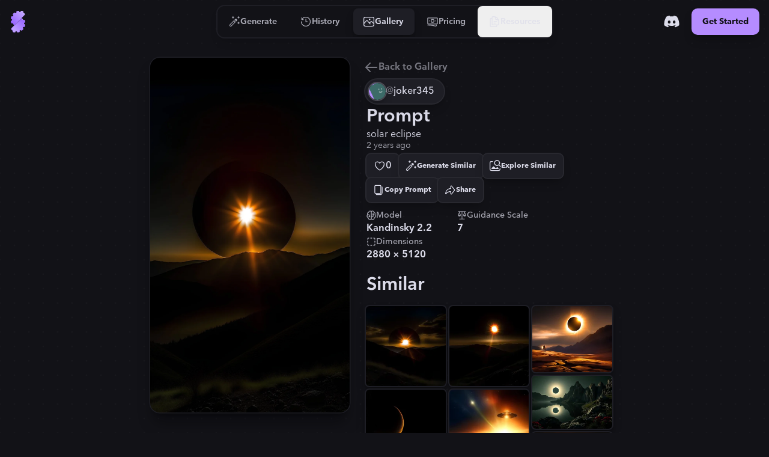

--- FILE ---
content_type: text/html
request_url: https://stablecog.com/gallery/o/003cd5be-91b6-4653-b604-4909640c2d5b
body_size: 25965
content:
<!doctype html>
<html lang="en">
	<head>
<meta name="sentry-trace" content="5c0f9420b92fee9019bf19f9c5f64eca-e179df8aad7690d5"/>
<meta name="baggage" content="sentry-environment=production,sentry-release=60c02b1cc05de38577cc64f0f92b89f205d21e21,sentry-public_key=b0f0d95ac7c71187395709c0b8510205,sentry-trace_id=5c0f9420b92fee9019bf19f9c5f64eca"/>
<script >
    const f = window.fetch;
    if(f){
      window._sentryFetchProxy = function(...a){return f(...a)}
      window.fetch = function(...a){return window._sentryFetchProxy(...a)}
    }
</script>
		<meta charset="utf-8" />
		<meta name="viewport" content="width=device-width, viewport-fit=cover" />
		<link rel="manifest" href="/manifest.webmanifest" />
		<link rel="shortcut icon" href="/favicon.ico" />
		<link rel="icon" type="image/svg+xml" href="/icon.svg" />
		<link rel="icon" type="image/png" sizes="16x16" href="/icon-16.png" />
		<link rel="icon" type="image/png" sizes="32x32" href="/icon-32.png" />
		<link rel="icon" type="image/png" sizes="96x96" href="/icon-96.png" />
		<link rel="icon" type="image/png" sizes="192x192" href="/icon-192.png" />
		<link rel="icon" type="image/png" sizes="512x512" href="/icon-512.png" />
		<link rel="apple-touch-icon" href="/apple-touch-icon.png" />
		<link rel="apple-touch-icon-precomposed" href="/apple-touch-icon-precomposed.png" />
		<link rel="apple-touch-icon-120x120" href="/apple-touch-icon-120x120.png" />
		<link
			rel="apple-touch-icon-120x120-precomposed"
			href="/apple-touch-icon-120x120-precomposed.png"
		/>
		<meta name="theme-color" content="#121217" />
		<style>
			@font-face {
				font-family: 'avenir-next';
				font-weight: 250 900;
				src: url('/fonts/avenir-next/avenir-next-v4.woff2') format('woff2');
				font-display: block;
				font-style: normal;
			}
		</style>
		<script>
			if ('serviceWorker' in navigator) {
				navigator.serviceWorker.getRegistrations().then(function (registrations) {
					for (const registration of registrations) {
						console.log('serviceWorker unregistered');
						registration.unregister();
					}
				});
			}
		</script>
		
	<style>:where(html[dir=ltr]),:where([data-sonner-toaster][dir=ltr]){--toast-icon-margin-start:-3px;--toast-icon-margin-end:4px;--toast-svg-margin-start:-1px;--toast-svg-margin-end:0px;--toast-button-margin-start:auto;--toast-button-margin-end:0;--toast-close-button-start:0;--toast-close-button-end:unset;--toast-close-button-transform:translate(-35%, -35%)}:where(html[dir=rtl]),:where([data-sonner-toaster][dir=rtl]){--toast-icon-margin-start:4px;--toast-icon-margin-end:-3px;--toast-svg-margin-start:0px;--toast-svg-margin-end:-1px;--toast-button-margin-start:0;--toast-button-margin-end:auto;--toast-close-button-start:unset;--toast-close-button-end:0;--toast-close-button-transform:translate(35%, -35%)}:where([data-sonner-toaster]){position:fixed;width:var(--width);font-family:ui-sans-serif,system-ui,-apple-system,BlinkMacSystemFont,Segoe UI,Roboto,Helvetica Neue,Arial,Noto Sans,sans-serif,Apple Color Emoji,Segoe UI Emoji,Segoe UI Symbol,Noto Color Emoji;--gray1:hsl(0, 0%, 99%);--gray2:hsl(0, 0%, 97.3%);--gray3:hsl(0, 0%, 95.1%);--gray4:hsl(0, 0%, 93%);--gray5:hsl(0, 0%, 90.9%);--gray6:hsl(0, 0%, 88.7%);--gray7:hsl(0, 0%, 85.8%);--gray8:hsl(0, 0%, 78%);--gray9:hsl(0, 0%, 56.1%);--gray10:hsl(0, 0%, 52.3%);--gray11:hsl(0, 0%, 43.5%);--gray12:hsl(0, 0%, 9%);--border-radius:8px;box-sizing:border-box;padding:0;margin:0;list-style:none;outline:none;z-index:999999999}:where([data-sonner-toaster][data-x-position=right]){right:max(var(--offset),env(safe-area-inset-right))}:where([data-sonner-toaster][data-x-position=left]){left:max(var(--offset),env(safe-area-inset-left))}:where([data-sonner-toaster][data-x-position=center]){left:50%;transform:translate(-50%)}:where([data-sonner-toaster][data-y-position=top]){top:max(var(--offset),env(safe-area-inset-top))}:where([data-sonner-toaster][data-y-position=bottom]){bottom:max(var(--offset),env(safe-area-inset-bottom))}:where([data-sonner-toast]){--y:translateY(100%);--lift-amount:calc(var(--lift) * var(--gap));z-index:var(--z-index);position:absolute;opacity:0;transform:var(--y);filter:blur(0);touch-action:none;transition:transform .4s,opacity .4s,height .4s,box-shadow .2s;box-sizing:border-box;outline:none;overflow-wrap:anywhere}:where([data-sonner-toast][data-styled=true]){padding:16px;background:var(--normal-bg);border:1px solid var(--normal-border);color:var(--normal-text);border-radius:var(--border-radius);box-shadow:0 4px 12px #0000001a;width:var(--width);font-size:13px;display:flex;align-items:center;gap:6px}:where([data-sonner-toast]:focus-visible){box-shadow:0 4px 12px #0000001a,0 0 0 2px #0003}:where([data-sonner-toast][data-y-position=top]){top:0;--y:translateY(-100%);--lift:1;--lift-amount:calc(1 * var(--gap))}:where([data-sonner-toast][data-y-position=bottom]){bottom:0;--y:translateY(100%);--lift:-1;--lift-amount:calc(var(--lift) * var(--gap))}:where([data-sonner-toast]) :where([data-description]){font-weight:400;line-height:1.4;color:inherit}:where([data-sonner-toast]) :where([data-title]){font-weight:500;line-height:1.5;color:inherit}:where([data-sonner-toast]) :where([data-icon]){display:flex;height:16px;width:16px;position:relative;justify-content:flex-start;align-items:center;flex-shrink:0;margin-left:var(--toast-icon-margin-start);margin-right:var(--toast-icon-margin-end)}:where([data-sonner-toast][data-promise=true]) :where([data-icon])>svg{opacity:0;transform:scale(.8);transform-origin:center;animation:sonner-fade-in .3s ease forwards}:where([data-sonner-toast]) :where([data-icon])>*{flex-shrink:0}:where([data-sonner-toast]) :where([data-icon]) svg{margin-left:var(--toast-svg-margin-start);margin-right:var(--toast-svg-margin-end)}:where([data-sonner-toast]) :where([data-content]){display:flex;flex-direction:column;gap:2px}[data-sonner-toast][data-styled=true] [data-button]{border-radius:4px;padding-left:8px;padding-right:8px;height:24px;font-size:12px;color:var(--normal-bg);background:var(--normal-text);margin-left:var(--toast-button-margin-start);margin-right:var(--toast-button-margin-end);border:none;cursor:pointer;outline:none;display:flex;align-items:center;flex-shrink:0;transition:opacity .4s,box-shadow .2s}:where([data-sonner-toast]) :where([data-button]):focus-visible{box-shadow:0 0 0 2px #0006}:where([data-sonner-toast]) :where([data-button]):first-of-type{margin-left:var(--toast-button-margin-start);margin-right:var(--toast-button-margin-end)}:where([data-sonner-toast]) :where([data-cancel]){color:var(--normal-text);background:#00000014}:where([data-sonner-toast][data-theme=dark]) :where([data-cancel]){background:#ffffff4d}:where([data-sonner-toast]) :where([data-close-button]){position:absolute;left:var(--toast-close-button-start);right:var(--toast-close-button-end);top:0;height:20px;width:20px;display:flex;justify-content:center;align-items:center;padding:0;background:var(--gray1);color:var(--gray12);border:1px solid var(--gray4);transform:var(--toast-close-button-transform);border-radius:50%;cursor:pointer;z-index:1;transition:opacity .1s,background .2s,border-color .2s}:where([data-sonner-toast]) :where([data-close-button]):focus-visible{box-shadow:0 4px 12px #0000001a,0 0 0 2px #0003}:where([data-sonner-toast]) :where([data-disabled=true]){cursor:not-allowed}:where([data-sonner-toast]):hover :where([data-close-button]):hover{background:var(--gray2);border-color:var(--gray5)}:where([data-sonner-toast][data-swiping=true]):before{content:"";position:absolute;left:0;right:0;height:100%;z-index:-1}:where([data-sonner-toast][data-y-position=top][data-swiping=true]):before{bottom:50%;transform:scaleY(3) translateY(50%)}:where([data-sonner-toast][data-y-position=bottom][data-swiping=true]):before{top:50%;transform:scaleY(3) translateY(-50%)}:where([data-sonner-toast][data-swiping=false][data-removed=true]):before{content:"";position:absolute;top:0;right:0;bottom:0;left:0;transform:scaleY(2)}:where([data-sonner-toast]):after{content:"";position:absolute;left:0;height:calc(var(--gap) + 1px);bottom:100%;width:100%}:where([data-sonner-toast][data-mounted=true]){--y:translateY(0);opacity:1}:where([data-sonner-toast][data-expanded=false][data-front=false]){--scale:var(--toasts-before) * .05 + 1;--y:translateY(calc(var(--lift-amount) * var(--toasts-before))) scale(calc(-1 * var(--scale)));height:var(--front-toast-height)}:where([data-sonner-toast])>*{transition:opacity .4s}:where([data-sonner-toast][data-expanded=false][data-front=false][data-styled=true])>*{opacity:0}:where([data-sonner-toast][data-visible=false]){opacity:0;pointer-events:none}:where([data-sonner-toast][data-mounted=true][data-expanded=true]){--y:translateY(calc(var(--lift) * var(--offset)));height:var(--initial-height)}:where([data-sonner-toast][data-removed=true][data-front=true][data-swipe-out=false]){--y:translateY(calc(var(--lift) * -100%));opacity:0}:where([data-sonner-toast][data-removed=true][data-front=false][data-swipe-out=false][data-expanded=true]){--y:translateY( calc(var(--lift) * var(--offset) + var(--lift) * -100%) );opacity:0}:where([data-sonner-toast][data-removed=true][data-front=false][data-swipe-out=false][data-expanded=false]){--y:translateY(40%);opacity:0;transition:transform .5s,opacity .2s}:where([data-sonner-toast][data-removed=true][data-front=false]):before{height:calc(var(--initial-height) + 20%)}[data-sonner-toast][data-swiping=true]{transform:var(--y) translateY(var(--swipe-amount, 0px));transition:none}[data-sonner-toast][data-swipe-out=true][data-y-position=bottom],[data-sonner-toast][data-swipe-out=true][data-y-position=top]{animation:swipe-out .2s ease-out forwards}@keyframes swipe-out{0%{transform:translateY(calc(var(--lift) * var(--offset) + var(--swipe-amount)));opacity:1}to{transform:translateY(calc(var(--lift) * var(--offset) + var(--swipe-amount) + var(--lift) * -100%));opacity:0}}@media (max-width: 600px){[data-sonner-toaster]{position:fixed;--mobile-offset:16px;right:var(--mobile-offset);left:var(--mobile-offset);width:100%}[data-sonner-toaster] [data-sonner-toast]{left:0;right:0;width:calc(100% - var(--mobile-offset) * 2)}[data-sonner-toaster][data-x-position=left]{left:var(--mobile-offset)}[data-sonner-toaster][data-y-position=bottom]{bottom:20px}[data-sonner-toaster][data-y-position=top]{top:20px}[data-sonner-toaster][data-x-position=center]{left:var(--mobile-offset);right:var(--mobile-offset);transform:none}}[data-sonner-toaster][data-theme=light]{--normal-bg:#fff;--normal-border:var(--gray4);--normal-text:var(--gray12);--success-bg:hsl(143, 85%, 96%);--success-border:hsl(145, 92%, 91%);--success-text:hsl(140, 100%, 27%);--info-bg:hsl(208, 100%, 97%);--info-border:hsl(221, 91%, 91%);--info-text:hsl(210, 92%, 45%);--warning-bg:hsl(49, 100%, 97%);--warning-border:hsl(49, 91%, 91%);--warning-text:hsl(31, 92%, 45%);--error-bg:hsl(359, 100%, 97%);--error-border:hsl(359, 100%, 94%);--error-text:hsl(360, 100%, 45%)}[data-sonner-toaster][data-theme=light] [data-sonner-toast][data-invert=true]{--normal-bg:#000;--normal-border:hsl(0, 0%, 20%);--normal-text:var(--gray1)}[data-sonner-toaster][data-theme=dark] [data-sonner-toast][data-invert=true]{--normal-bg:#fff;--normal-border:var(--gray3);--normal-text:var(--gray12)}[data-sonner-toaster][data-theme=dark]{--normal-bg:#000;--normal-border:hsl(0, 0%, 20%);--normal-text:var(--gray1);--success-bg:hsl(150, 100%, 6%);--success-border:hsl(147, 100%, 12%);--success-text:hsl(150, 86%, 65%);--info-bg:hsl(215, 100%, 6%);--info-border:hsl(223, 100%, 12%);--info-text:hsl(216, 87%, 65%);--warning-bg:hsl(64, 100%, 6%);--warning-border:hsl(60, 100%, 12%);--warning-text:hsl(46, 87%, 65%);--error-bg:hsl(358, 76%, 10%);--error-border:hsl(357, 89%, 16%);--error-text:hsl(358, 100%, 81%)}[data-rich-colors=true] [data-sonner-toast][data-type=success]{background:var(--success-bg);border-color:var(--success-border);color:var(--success-text)}[data-theme=dark] [data-sonner-toast][data-type=default] [data-close-button]{background:var(--normal-bg);border-color:var(--normal-border);color:var(--normal-text)}[data-rich-colors=true] [data-sonner-toast][data-type=success] [data-close-button]{background:var(--success-bg);border-color:var(--success-border);color:var(--success-text)}[data-rich-colors=true] [data-sonner-toast][data-type=info],[data-rich-colors=true] [data-sonner-toast][data-type=info] [data-close-button]{background:var(--info-bg);border-color:var(--info-border);color:var(--info-text)}[data-rich-colors=true] [data-sonner-toast][data-type=warning],[data-rich-colors=true] [data-sonner-toast][data-type=warning] [data-close-button]{background:var(--warning-bg);border-color:var(--warning-border);color:var(--warning-text)}[data-rich-colors=true] [data-sonner-toast][data-type=error],[data-rich-colors=true] [data-sonner-toast][data-type=error] [data-close-button]{background:var(--error-bg);border-color:var(--error-border);color:var(--error-text)}.sonner-loading-wrapper{--size:16px;height:var(--size);width:var(--size);position:absolute;top:0;right:0;bottom:0;left:0;z-index:10}.sonner-loading-wrapper[data-visible=false]{transform-origin:center;animation:sonner-fade-out .2s ease forwards}.sonner-spinner{position:relative;top:50%;left:50%;height:var(--size);width:var(--size)}.sonner-loading-bar{animation:sonner-spin 1.2s linear infinite;background:var(--gray11);border-radius:6px;height:8%;left:-10%;position:absolute;top:-3.9%;width:24%}.sonner-loading-bar:nth-child(1){animation-delay:-1.2s;transform:rotate(.0001deg) translate(146%)}.sonner-loading-bar:nth-child(2){animation-delay:-1.1s;transform:rotate(30deg) translate(146%)}.sonner-loading-bar:nth-child(3){animation-delay:-1s;transform:rotate(60deg) translate(146%)}.sonner-loading-bar:nth-child(4){animation-delay:-.9s;transform:rotate(90deg) translate(146%)}.sonner-loading-bar:nth-child(5){animation-delay:-.8s;transform:rotate(120deg) translate(146%)}.sonner-loading-bar:nth-child(6){animation-delay:-.7s;transform:rotate(150deg) translate(146%)}.sonner-loading-bar:nth-child(7){animation-delay:-.6s;transform:rotate(180deg) translate(146%)}.sonner-loading-bar:nth-child(8){animation-delay:-.5s;transform:rotate(210deg) translate(146%)}.sonner-loading-bar:nth-child(9){animation-delay:-.4s;transform:rotate(240deg) translate(146%)}.sonner-loading-bar:nth-child(10){animation-delay:-.3s;transform:rotate(270deg) translate(146%)}.sonner-loading-bar:nth-child(11){animation-delay:-.2s;transform:rotate(300deg) translate(146%)}.sonner-loading-bar:nth-child(12){animation-delay:-.1s;transform:rotate(330deg) translate(146%)}@keyframes sonner-fade-in{0%{opacity:0;transform:scale(.8)}to{opacity:1;transform:scale(1)}}@keyframes sonner-fade-out{0%{opacity:1;transform:scale(1)}to{opacity:0;transform:scale(.8)}}@keyframes sonner-spin{0%{opacity:1}to{opacity:.15}}@media (prefers-reduced-motion){[data-sonner-toast],[data-sonner-toast]>*,.sonner-loading-bar{transition:none!important;animation:none!important}}.sonner-loader{position:absolute;top:50%;left:50%;transform:translate(-50%,-50%);transform-origin:center;transition:opacity .2s,transform .2s}.sonner-loader[data-visible=false]{opacity:0;transform:scale(.8) translate(-50%,-50%)}

.numerator-fade.svelte-1kld1uf{-webkit-mask-image:linear-gradient(to bottom,transparent 0rem,black .3rem,black 1.2rem,transparent 1.5rem);mask-image:linear-gradient(to bottom,transparent 0rem,black .3rem,black 1.2rem,transparent 1.5rem)}

.delay-1.svelte-1goev0v{animation-delay:.25s}.path-animation.svelte-1goev0v{stroke-dasharray:16 16;stroke-dashoffset:0;animation-name:svelte-1goev0v-path-animation-1;animation-duration:.5s;animation-iteration-count:infinite;animation-timing-function:cubic-bezier(.3,0,.7,1)}@keyframes svelte-1goev0v-path-animation-1{0%{stroke-dasharray:4 4;stroke-dashoffset:0}to{stroke-dasharray:4 4;stroke-dashoffset:16}}.is-loading.svelte-1eyjon4 #end69mBNOzR2_tr.svelte-1eyjon4{animation:svelte-1eyjon4-end69mBNOzR2_tr__tr 2.1s linear infinite normal forwards}@keyframes svelte-1eyjon4-end69mBNOzR2_tr__tr{0%{transform:translate(12px,12px) rotate(0)}66.666667%{transform:translate(12px,12px) rotate(0);animation-timing-function:cubic-bezier(.6,0,.395,1)}to{transform:translate(12px,12px) rotate(180deg)}}.is-loading.svelte-1eyjon4 #end69mBNOzR6_ts.svelte-1eyjon4{animation:svelte-1eyjon4-end69mBNOzR6_ts__ts 2.1s linear infinite normal forwards}@keyframes svelte-1eyjon4-end69mBNOzR6_ts__ts{0%{transform:translate(11.605393px,12px) scale(1)}23.809524%{transform:translate(11.605393px,12px) scaleY(.5)}42.857143%{transform:translate(11.605393px,12px) scale(0)}to{transform:translate(11.605393px,12px) scale(0)}}.is-loading.svelte-1eyjon4 #end69mBNOzR8_ts.svelte-1eyjon4{animation:svelte-1eyjon4-end69mBNOzR8_ts__ts 2.1s linear infinite normal forwards}@keyframes svelte-1eyjon4-end69mBNOzR8_ts__ts{0%{transform:translate(12px,21px) scaleY(0)}9.52381%{transform:translate(12px,21px) scaleY(0)}47.619048%{transform:translate(12px,21px) scale(1)}to{transform:translate(12px,21px) scale(1)}}.is-loading.svelte-1eyjon4 #end69mBNOzR9_to.svelte-1eyjon4{animation:svelte-1eyjon4-end69mBNOzR9_to__to 2.1s linear infinite normal forwards}@keyframes svelte-1eyjon4-end69mBNOzR9_to__to{0%{transform:translate(12px,10px)}14.285714%{transform:translate(12px,16.5px)}90.47619%{transform:translate(12px,16.5px)}to{transform:translate(12px,14px)}}.scale-animation.svelte-1acvjgn{animation:svelte-1acvjgn-scale .175s}@keyframes svelte-1acvjgn-scale{0%{transform:scale(1)}50%{transform:scale(.95);animation-timing-function:ease-in-out}to{transform:scale(1)}}

.is-loading.svelte-1txcrnd #etzDo5sCAIn2_tr.svelte-1txcrnd{animation:svelte-1txcrnd-etzDo5sCAIn2_tr__tr 3s linear infinite}@keyframes svelte-1txcrnd-etzDo5sCAIn2_tr__tr{0%{transform:translate(12px,12px) rotate(0)}to{transform:translate(12px,12px) rotate(1080deg)}}.is-loading.svelte-1txcrnd #etzDo5sCAIn3_tr.svelte-1txcrnd{animation:svelte-1txcrnd-etzDo5sCAIn3_tr__tr 3s cubic-bezier(.7,0,.3,1) infinite}@keyframes svelte-1txcrnd-etzDo5sCAIn3_tr__tr{0%{transform:translate(12px,12px) rotate(0)}to{transform:translate(12px,12px) rotate(360deg)}}
</style>
		<link href="../../_app/immutable/assets/app.cof_iZzG.css" rel="stylesheet">
		<link href="../../_app/immutable/assets/Toaster.436keKGd.css" rel="stylesheet" disabled media="(max-width: 0)">
		<link href="../../_app/immutable/assets/LayoutWrapper._broPG6_.css" rel="stylesheet" disabled media="(max-width: 0)">
		<link href="../../_app/immutable/assets/Button.CIHq-Enh.css" rel="stylesheet" disabled media="(max-width: 0)">
		<link href="../../_app/immutable/assets/IconAnimatedSpinner.C9_FoZTL.css" rel="stylesheet" disabled media="(max-width: 0)"><title>"solar eclipse" | Gallery | Stablecog</title><!-- HEAD_svelte-n0x47d_START --><!-- HEAD_svelte-n0x47d_END --><!-- HEAD_svelte-18pzfb8_START --><meta name="robots" content="index,follow"><meta name="description" content="Check out this generation on Stablecog's gallery: &quot;solar eclipse&quot;."><link rel="canonical" href="https://stablecog.com/gallery/o/003cd5be-91b6-4653-b604-4909640c2d5b"><meta name="twitter:card" content="summary_large_image">   <meta name="twitter:title" content="&quot;solar eclipse&quot; | Gallery | Stablecog"> <meta name="twitter:description" content="Check out this generation on Stablecog's gallery: &quot;solar eclipse&quot;."> <meta name="twitter:image" content="https://og.stablecog.com/api/gallery/output/003cd5be-91b6-4653-b604-4909640c2d5b.png"> <meta property="og:url" content="https://stablecog.com/gallery/o/003cd5be-91b6-4653-b604-4909640c2d5b"> <meta property="og:type" content="website">  <meta property="og:title" content="&quot;solar eclipse&quot; | Gallery | Stablecog"> <meta property="og:description" content="Check out this generation on Stablecog's gallery: &quot;solar eclipse&quot;."> <meta property="og:image" content="https://og.stablecog.com/api/gallery/output/003cd5be-91b6-4653-b604-4909640c2d5b.png">  <meta property="og:image:width" content="1200"> <meta property="og:image:height" content="630">      <!-- HEAD_svelte-18pzfb8_END -->
	</head>
	<body app-version="5.90">
		    <div style="background-image: url(/illustrations/grid-on-dark.svg); background-size: 24px; min-height: 100vh;min-height: 100svh;" class="flex w-full flex-col bg-c-bg text-c-on-bg theme-dark color-scheme-dark  not-touch"><nav style="position: fixed; top: 0; left: 0;" class="z-60 flex w-full transform flex-col rounded-b-xl transition  bg-c-bg/0 shadow-navbar-0"> <div class="relative z-0 flex w-full flex-row items-center justify-between"><div style="transform: scaleX(0%);" class="pointer-events-none absolute top-0 z-10 h-4px w-full origin-left rounded-full bg-c-primary  opacity-0"></div> <div class="flex min-w-0 flex-1 self-stretch md:flex-none xl:flex-1"><button aria-label="Toggle Drawer" class="group relative flex-shrink-0 self-stretch overflow-hidden p-0.5 md:hidden "><div class="relative flex h-full items-center justify-center overflow-hidden px-2.5 py-3"><div class="absolute left-0 top-0 h-full w-full  p-1"><div class="relative z-0 h-full w-full overflow-hidden transition   rounded-lg"><div class="h-full w-full origin-left transform transition -translate-x-1/2 opacity-0 bg-c-primary/25 rounded-lg not-touch:group-hover:translate-x-0 not-touch:group-hover:translate-y-0 not-touch:group-hover:opacity-100"></div></div></div> <svg class="h-8 w-8 transform text-c-on-bg transition 
						not-touch:group-hover:text-c-primary " width="24" height="24" viewBox="0 0 24 24" fill="none" xmlns="http://www.w3.org/2000/svg"><path fill-rule="evenodd" clip-rule="evenodd" d="M2 5a1 1 0 0 1 1-1h18a1 1 0 1 1 0 2H3a1 1 0 0 1-1-1Zm0 7a1 1 0 0 1 1-1h14a1 1 0 1 1 0 2H3a1 1 0 0 1-1-1Zm1 6a1 1 0 1 0 0 2h18a1 1 0 1 0 0-2H3Z" fill="currentColor"></path></svg></div></button> <a aria-label="Go to Home" href="/" data-sveltekit-preload-data="hover" class="group relative z-0 flex touch-manipulation items-center justify-center self-stretch rounded-lg px-2 py-3.5 md:rounded-xl md:px-3 md:py-4.5 hidden md:flex"><div class="pointer-events-none absolute left-0 top-0 h-full w-full p-1.5" data-svelte-h="svelte-eqoyfo"><div class="relative z-0 h-full w-full overflow-hidden rounded-lg md:rounded-xl"><div class="h-full w-full origin-left -translate-x-full transform rounded-lg bg-c-primary/25 transition not-touch:group-hover:translate-x-0 md:rounded-xl"></div></div></div> <svg class="h-9 w-9" xmlns="http://www.w3.org/2000/svg" fill="none" viewBox="0 0 32 32"><g><path fill="url(#b-0.3171903727361973)" d="M6.484 25.516c-.75.75-.759 1.984.105 2.601.292.208.591.401.897.58.559.324.871.97.704 1.595a.961.961 0 0 0 .68 1.177l1.857.498a.961.961 0 0 0 1.177-.68l.009-.032c.162-.608.74-1 1.368-1 .629 0 1.206.392 1.369 1l.008.032a.961.961 0 0 0 1.178.68l1.857-.498a.961.961 0 0 0 .68-1.177l-.009-.03c-.162-.607.136-1.233.68-1.547.544-.315 1.247-.267 1.692.178l.022.022a.961.961 0 0 0 1.36 0l1.359-1.36a.961.961 0 0 0 0-1.36l-.022-.021c-.445-.445-.492-1.148-.178-1.692.314-.545.94-.842 1.547-.68l.03.008a.961.961 0 0 0 1.178-.68l.497-1.857a.961.961 0 0 0-.68-1.177l-.032-.009c-.607-.162-1-.74-1-1.368 0-.629.393-1.206 1-1.369l.032-.008a.961.961 0 0 0 .68-1.178l-.497-1.857a.961.961 0 0 0-1.178-.68c-.624.168-1.27-.145-1.596-.703a11.557 11.557 0 0 0-1.82-2.362L6.484 25.516Z"></path><path fill="url(#c-0.3171903727361973)" d="M6.484 25.516c-.75.75-.759 1.984.105 2.601.292.208.591.401.897.58.559.324.871.97.704 1.595a.961.961 0 0 0 .68 1.177l1.857.498a.961.961 0 0 0 1.177-.68l.009-.032c.162-.608.74-1 1.368-1 .629 0 1.206.392 1.369 1l.008.032a.961.961 0 0 0 1.178.68l1.857-.498a.961.961 0 0 0 .68-1.177l-.009-.03c-.162-.607.136-1.233.68-1.547.544-.315 1.247-.267 1.692.178l.022.022a.961.961 0 0 0 1.36 0l1.359-1.36a.961.961 0 0 0 0-1.36l-.022-.021c-.445-.445-.492-1.148-.178-1.692.314-.545.94-.842 1.547-.68l.03.008a.961.961 0 0 0 1.178-.68l.497-1.857a.961.961 0 0 0-.68-1.177l-.032-.009c-.607-.162-1-.74-1-1.368 0-.629.393-1.206 1-1.369l.032-.008a.961.961 0 0 0 .68-1.178l-.497-1.857a.961.961 0 0 0-1.178-.68c-.624.168-1.27-.145-1.596-.703a11.557 11.557 0 0 0-1.82-2.362L6.484 25.516Z"></path><path fill="url(#d-0.3171903727361973)" d="M8.523 5.804a.961.961 0 0 1 0-1.36l1.36-1.359a.961.961 0 0 1 1.359 0l.022.022c.445.445 1.148.493 1.692.178.544-.314.842-.94.68-1.547l-.008-.03a.961.961 0 0 1 .68-1.177l1.856-.498a.961.961 0 0 1 1.178.68l.008.032c.163.608.74 1 1.369 1 .628 0 1.206-.392 1.368-1l.01-.032a.961.961 0 0 1 1.176-.68l1.858.498a.961.961 0 0 1 .68 1.177c-.168.624.145 1.27.703 1.596.306.178.605.37.896.579.865.617.857 1.85.106 2.6L10.562 21.439a11.552 11.552 0 0 1-1.82-2.362c-.325-.558-.972-.87-1.596-.704a.961.961 0 0 1-1.178-.68l-.497-1.856a.961.961 0 0 1 .68-1.178l.032-.008c.607-.163 1-.74 1-1.369 0-.628-.393-1.206-1-1.369l-.032-.008a.961.961 0 0 1-.68-1.178l.497-1.857a.961.961 0 0 1 1.178-.68l.03.009c.607.162 1.233-.135 1.547-.68.314-.544.267-1.247-.178-1.692l-.022-.022Z"></path><path fill="url(#e-0.3171903727361973)" fill-rule="evenodd" d="M8.93 5.398a.961.961 0 0 1 0-1.36l-.407.407a.961.961 0 0 0 0 1.359l.022.022c.445.445.492 1.148.178 1.692a1.79 1.79 0 0 1-.053.086 1.48 1.48 0 0 0 .46-.492c.314-.545.266-1.247-.179-1.692l-.022-.022ZM6.45 8.267a.959.959 0 0 0-.483.602l-.497 1.857a.961.961 0 0 0 .68 1.178l.032.008c.607.163 1 .74 1 1.369 0 .291-.084.571-.235.804.399-.254.642-.716.642-1.21 0-.629-.393-1.206-1-1.369l-.033-.008a.961.961 0 0 1-.68-1.178l.498-1.857a.965.965 0 0 1 .076-.196Zm-.497 6.468a.962.962 0 0 0-.483 1.1l.497 1.858a.961.961 0 0 0 1.178.68c.624-.168 1.27.145 1.596.703.49.844 1.097 1.639 1.82 2.362l.406-.406a11.553 11.553 0 0 1-1.82-2.362c-.325-.559-.972-.871-1.596-.704a.961.961 0 0 1-1.177-.68l-.498-1.857a.958.958 0 0 1 .077-.694Zm.93 10.381-.4.4c-.75.75-.759 1.984.105 2.601.292.208.591.401.897.579.559.325.871.972.704 1.596a.961.961 0 0 0 .68 1.177l1.857.498a.962.962 0 0 0 1.1-.483.958.958 0 0 1-.694.077l-1.857-.498a.961.961 0 0 1-.68-1.177c.167-.624-.145-1.271-.704-1.596a11.297 11.297 0 0 1-.896-.58c-.862-.614-.857-1.842-.112-2.594Zm5.593 5.373a1.49 1.49 0 0 1 .804-.235c.629 0 1.206.393 1.369 1l.008.033a.961.961 0 0 0 1.178.68l1.857-.498a.959.959 0 0 0 .603-.482.966.966 0 0 1-.197.076l-1.857.498a.961.961 0 0 1-1.177-.68l-.01-.033c-.162-.607-.74-1-1.368-1-.494 0-.956.243-1.21.642Zm6.481-1.721c.028-.019.057-.036.086-.053.544-.315 1.247-.267 1.692.178l.022.022a.961.961 0 0 0 1.36 0l.406-.406a.961.961 0 0 1-1.36 0l-.022-.023c-.444-.444-1.147-.492-1.692-.177a1.48 1.48 0 0 0-.492.459Zm4.779-4.778c.314-.21.705-.29 1.087-.188l.03.008a.962.962 0 0 0 1.101-.483.958.958 0 0 1-.694.077l-.03-.008c-.575-.154-1.167.104-1.495.594Zm1.72-6.482c.11-.069.23-.123.36-.158l.032-.009a.959.959 0 0 0 .603-.482.966.966 0 0 1-.196.076l-.033.009c-.326.087-.59.294-.765.564ZM20.58.11a.959.959 0 0 0-.483.603l-.009.032a1.29 1.29 0 0 1-.157.36c.27-.176.476-.44.564-.766l.009-.033A.96.96 0 0 1 20.58.11Zm-6.47.497a.962.962 0 0 0-.484 1.1l.008.03c.103.383.023.774-.187 1.089.49-.329.748-.92.594-1.494l-.008-.03a.958.958 0 0 1 .077-.695Z" clip-rule="evenodd"></path><path fill="url(#f-0.3171903727361973)" fill-rule="evenodd" d="M9.477 3.491a.961.961 0 0 1 1.359 0l.022.022c.444.445 1.147.493 1.692.178a1.48 1.48 0 0 0 .491-.46 1.52 1.52 0 0 1-.085.054c-.544.315-1.247.267-1.692-.178l-.022-.022a.961.961 0 0 0-1.36 0l-.405.406Zm4.227-2.478a.964.964 0 0 1 .197-.076l1.857-.498a.961.961 0 0 1 1.177.68l.01.033c.162.607.74 1 1.368 1 .494 0 .956-.243 1.21-.642a1.482 1.482 0 0 1-.804.236c-.629 0-1.206-.393-1.369-1l-.008-.033a.961.961 0 0 0-1.178-.68l-1.857.498a.959.959 0 0 0-.603.482Zm6.469-.497a.958.958 0 0 1 .694-.077l1.857.498a.961.961 0 0 1 .68 1.177c-.167.624.145 1.271.704 1.596.305.178.605.37.896.579.864.617.857 1.85.106 2.601l.406-.406c.75-.751.759-1.984-.105-2.601a11.47 11.47 0 0 0-.897-.58c-.558-.324-.871-.97-.704-1.595A.961.961 0 0 0 23.13.53L21.275.033a.962.962 0 0 0-1.101.483Zm1.265 10.046-.406.406a11.55 11.55 0 0 1 1.82 2.362c.325.559.972.871 1.596.704a.961.961 0 0 1 1.177.68l.498 1.856a.958.958 0 0 1-.077.695.962.962 0 0 0 .483-1.1l-.497-1.858a.961.961 0 0 0-1.178-.68c-.624.168-1.27-.145-1.596-.703a11.557 11.557 0 0 0-1.82-2.362Zm3.614 7.353a1.434 1.434 0 0 0-.642 1.21c0 .629.393 1.206 1 1.369l.033.008a.961.961 0 0 1 .68 1.178l-.498 1.857a.971.971 0 0 1-.076.196c.23-.12.41-.332.483-.602l.497-1.858a.961.961 0 0 0-.68-1.177l-.032-.009c-.607-.162-1-.74-1-1.368 0-.291.084-.571.235-.805Zm-1.722 6.481c-.184.123-.343.29-.46.492-.314.544-.266 1.247.179 1.692l.022.022a.961.961 0 0 1 0 1.36l.406-.407a.961.961 0 0 0 0-1.36l-.022-.021c-.445-.445-.492-1.148-.178-1.692a1.79 1.79 0 0 1 .053-.086Zm-4.778 4.778c-.49.328-.748.92-.594 1.494l.008.03a.958.958 0 0 1-.077.695.962.962 0 0 0 .483-1.1l-.008-.03a1.331 1.331 0 0 1 .188-1.089Zm-6.481 1.722c-.27.175-.477.439-.565.765l-.008.032a.966.966 0 0 1-.077.197c.23-.12.41-.332.483-.603l.009-.032c.034-.13.088-.25.158-.36ZM5.548 15.14a.972.972 0 0 1 .196-.076l.033-.01a1.31 1.31 0 0 0 .765-.563 1.303 1.303 0 0 1-.359.158l-.032.008a.959.959 0 0 0-.603.483Zm.497-6.468a.958.958 0 0 1 .694-.077l.03.008c.575.154 1.166-.105 1.494-.594-.314.21-.705.29-1.087.188l-.03-.008a.962.962 0 0 0-1.101.483Z" clip-rule="evenodd"></path></g><defs><linearGradient id="b-0.3171903727361973" x1="21.519" x2="5.177" y1="10.713" y2="26.574" gradientUnits="userSpaceOnUse"><stop stop-color="#9866FF"></stop><stop offset="1" stop-color="#C3A6FF"></stop></linearGradient><linearGradient id="c-0.3171903727361973" x1="15.594" x2="18.031" y1="14.218" y2="17.468" gradientUnits="userSpaceOnUse"><stop stop-color="#0F0F12" stop-opacity=".1"></stop><stop offset="1" stop-color="#0F0F12" stop-opacity="0"></stop></linearGradient><linearGradient id="d-0.3171903727361973" x1="10.657" x2="26.717" y1="21.344" y2="5.284" gradientUnits="userSpaceOnUse"><stop stop-color="#9866FF"></stop><stop offset="1" stop-color="#C3A6FF"></stop></linearGradient><linearGradient id="e-0.3171903727361973" x1="6.657" x2="17.219" y1="28.193" y2="16.818" gradientUnits="userSpaceOnUse"><stop stop-color="#9C6CFF"></stop><stop offset="1" stop-color="#925CFF"></stop></linearGradient><linearGradient id="f-0.3171903727361973" x1="16.38" x2="26.967" y1="14.763" y2="7.723" gradientUnits="userSpaceOnUse"><stop stop-color="#AD85FF"></stop><stop offset="1" stop-color="#CEB7FF"></stop></linearGradient></defs></svg></a> </div> <div class="hidden md:ml-2 md:flex md:max-w-[19rem] lg:max-w-[45rem] xl:ml-0 xl:max-w-[45rem]"><div class="rounded-xl shadow-lg shadow-c-shadow/[var(--o-shadow-normal)] text-sm ring-c-bg-secondary relative flex items-stretch bg-c-bg ring-2 transition max-w-full"><div class="flex max-w-full md:pb-0 "><div class="relative flex w-full"><div class="pointer-events-none absolute left-0 top-0 z-0 h-full w-full overflow-hidden rounded-xl"><div style="width: 0px; transform: translateX(0px);" class="absolute left-0 top-0 h-full transition px-0.5 py-1"><div class="h-full w-full rounded-lg bg-c-bg-secondary shadow-lg shadow-c-shadow/[var(--o-shadow-strong)]"></div></div></div> <a aria-label="Go to Generate" data-sveltekit-preload-data="hover" href="/generate" class="group relative flex max-w-full items-center justify-center self-stretch
					overflow-hidden whitespace-nowrap rounded-lg px-5 font-semibold transition-all py-4 group/navbar-tab-item relative"><div class="absolute left-0 top-0 h-full w-full rounded-lg py-1 pl-1 pr-0.5"><div class="relative z-0 h-full w-full overflow-hidden rounded-lg"><div class="h-full w-full origin-left transform rounded-lg transition translate-y-full bg-c-bg-secondary  group-hover:translate-y-0"></div></div></div> <div class="relative flex min-w-0 flex-shrink items-center justify-center gap-1.5"><div class="relative -m-0.5 h-6 w-6 flex-shrink-0 lg:my-0 lg:-ml-0.5 lg:mr-0 lg:h-5 lg:w-5"><svg class="h-full w-full transition text-c-on-bg/75 " width="24" height="24" viewBox="0 0 24 24" fill="none" xmlns="http://www.w3.org/2000/svg"><path fill-rule="evenodd" clip-rule="evenodd" d="M7.28 3.83c.97.16 1.73.92 1.9 1.9.06.36.58.36.65 0 .16-.98.92-1.74 1.9-1.9.36-.07.36-.6 0-.66a2.31 2.31 0 0 1-1.9-1.9c-.07-.36-.6-.36-.66 0a2.31 2.31 0 0 1-1.9 1.9c-.36.07-.36.6 0 .66Zm11 11c.97.16 1.73.92 1.9 1.9.06.36.58.36.65 0 .16-.98.92-1.74 1.9-1.9.36-.07.36-.6 0-.66a2.31 2.31 0 0 1-1.9-1.9c-.07-.36-.6-.36-.66 0a2.31 2.31 0 0 1-1.9 1.9c-.36.07-.36.6 0 .66Zm1.9-9.1a2.31 2.31 0 0 0-1.9-1.9c-.37-.07-.37-.6 0-.66a2.31 2.31 0 0 0 1.9-1.9c.06-.36.58-.36.65 0 .16.98.92 1.74 1.9 1.9.36.07.36.6 0 .66-.98.16-1.74.92-1.9 1.9-.07.36-.6.36-.66 0Zm-6.64 1.2a2.5 2.5 0 0 1 3.53 3.53l-1.12 1.13-3.54-3.54 1.13-1.12Zm1.44 5.62-8.52 8.52a2.5 2.5 0 0 1-3.53-3.53l8.52-8.52 3.53 3.53Zm-3.53-1.6L3.89 18.5a1.14 1.14 0 0 0 1.61 1.6l7.55-7.55-1.6-1.6Z" fill="currentColor"></path></svg> <svg class="absolute left-0 top-0 h-full w-full transition text-c-on-bg/75 hidden" xmlns="http://www.w3.org/2000/svg" fill="none" viewBox="0 0 24 24" stroke-width="2" stroke="currentColor"><path stroke-linecap="round" stroke-linejoin="round" d="M19.5 8.25l-7.5 7.5-7.5-7.5"></path></svg></div> <p class="hidden lg:block min-w-0 flex-shrink select-none overflow-hidden overflow-ellipsis text-center transition text-c-on-bg/75">Generate</p></div> </a> <a aria-label="Go to History" data-sveltekit-preload-data="hover" href="/history" class="group relative flex max-w-full items-center justify-center self-stretch
					overflow-hidden whitespace-nowrap rounded-lg px-5 font-semibold transition-all py-4 group/navbar-tab-item relative"><div class="absolute left-0 top-0 h-full w-full rounded-lg px-0.5 py-1"><div class="relative z-0 h-full w-full overflow-hidden rounded-lg"><div class="h-full w-full origin-left transform rounded-lg transition translate-y-full bg-c-bg-secondary  group-hover:translate-y-0"></div></div></div> <div class="relative flex min-w-0 flex-shrink items-center justify-center gap-1.5"><div class="relative -m-0.5 h-6 w-6 flex-shrink-0 lg:my-0 lg:-ml-0.5 lg:mr-0 lg:h-5 lg:w-5"><svg class="h-full w-full transition text-c-on-bg/75 " width="24" height="24" viewBox="0 0 24 24" fill="none" xmlns="http://www.w3.org/2000/svg"><path fill-rule="evenodd" clip-rule="evenodd" d="M5.25364 7.25C6.74775 5.13187 9.21301 3.75 12 3.75C16.5563 3.75 20.25 7.44365 20.25 12C20.25 16.5563 16.5563 20.25 12 20.25C7.44365 20.25 3.75 16.5563 3.75 12C3.75 11.5858 3.41421 11.25 3 11.25C2.58579 11.25 2.25 11.5858 2.25 12C2.25 17.3848 6.61522 21.75 12 21.75C17.3848 21.75 21.75 17.3848 21.75 12C21.75 6.61522 17.3848 2.25 12 2.25C9.08612 2.25 6.4716 3.52831 4.68552 5.55323V4C4.68552 3.58579 4.34973 3.25 3.93552 3.25C3.52131 3.25 3.18552 3.58579 3.18552 4V8C3.18552 8.41421 3.52131 8.75 3.93552 8.75H7C7.41421 8.75 7.75 8.41421 7.75 8C7.75 7.58579 7.41421 7.25 7 7.25H5.25364ZM12.75 7C12.75 6.58579 12.4142 6.25 12 6.25C11.5858 6.25 11.25 6.58579 11.25 7V12C11.25 12.4142 11.5858 12.75 12 12.75H15C15.4142 12.75 15.75 12.4142 15.75 12C15.75 11.5858 15.4142 11.25 15 11.25H12.75V7Z" fill="currentcolor"></path></svg> <svg class="absolute left-0 top-0 h-full w-full transition text-c-on-bg/75 hidden" xmlns="http://www.w3.org/2000/svg" fill="none" viewBox="0 0 24 24" stroke-width="2" stroke="currentColor"><path stroke-linecap="round" stroke-linejoin="round" d="M19.5 8.25l-7.5 7.5-7.5-7.5"></path></svg></div> <p class="hidden lg:block min-w-0 flex-shrink select-none overflow-hidden overflow-ellipsis text-center transition text-c-on-bg/75">History</p></div> </a> <a aria-label="Go to Gallery" data-sveltekit-preload-data="hover" href="/gallery" class="group relative flex max-w-full items-center justify-center self-stretch
					overflow-hidden whitespace-nowrap rounded-lg px-5 font-semibold transition-all py-4 group/navbar-tab-item relative"><div class="absolute left-0 top-0 h-full w-full rounded-lg px-0.5 py-1"><div class="relative z-0 h-full w-full overflow-hidden rounded-lg"><div class="h-full w-full origin-left transform rounded-lg transition translate-y-full bg-c-bg-secondary group-focus-within:translate-y-0 group-hover:translate-y-0"></div></div></div> <div class="relative flex min-w-0 flex-shrink items-center justify-center gap-1.5"><div class="relative -m-0.5 h-6 w-6 flex-shrink-0 lg:my-0 lg:-ml-0.5 lg:mr-0 lg:h-5 lg:w-5"><svg class="h-full w-full transition text-c-on-bg group-hover:text-c-primary " width="24" height="24" viewBox="0 0 24 24" fill="none" xmlns="http://www.w3.org/2000/svg"><path fill-rule="evenodd" clip-rule="evenodd" d="M5 2.25A3.75 3.75 0 0 0 1.25 6v12A3.75 3.75 0 0 0 5 21.75h14A3.75 3.75 0 0 0 22.75 18V6A3.75 3.75 0 0 0 19 2.25H5Zm16.25 11.94V6c0-1.24-1-2.25-2.25-2.25H5c-1.24 0-2.25 1-2.25 2.25v7.97l3.17-3.7a2.75 2.75 0 0 1 4.17 0l3.06 3.52 1.9-1.9a2.75 2.75 0 0 1 3.9 0l2.3 2.3Zm-7.12.74 1.99-1.99a1.25 1.25 0 0 1 1.76 0l3.37 3.37V18c0 1.24-1 2.25-2.25 2.25H5c-1.24 0-2.25-1-2.25-2.25v-1.72l4.3-5.03c.5-.58 1.4-.58 1.9 0l4.98 5.74a.75.75 0 0 0 1.14-.98l-.94-1.08ZM13.5 9a1.5 1.5 0 1 0 0-3 1.5 1.5 0 0 0 0 3Z" fill="currentColor"></path></svg> <svg class="absolute left-0 top-0 h-full w-full transition text-c-on-bg group-hover:text-c-primary hidden" xmlns="http://www.w3.org/2000/svg" fill="none" viewBox="0 0 24 24" stroke-width="2" stroke="currentColor"><path stroke-linecap="round" stroke-linejoin="round" d="M19.5 8.25l-7.5 7.5-7.5-7.5"></path></svg></div> <p class="hidden lg:block min-w-0 flex-shrink select-none overflow-hidden overflow-ellipsis text-center transition text-c-on-bg group-hover:text-c-primary">Gallery</p></div> </a> <a aria-label="Go to Pricing" data-sveltekit-preload-data="hover" href="/pricing" class="group relative flex max-w-full items-center justify-center self-stretch
					overflow-hidden whitespace-nowrap rounded-lg px-5 font-semibold transition-all py-4 group/navbar-tab-item relative"><div class="absolute left-0 top-0 h-full w-full rounded-lg px-0.5 py-1"><div class="relative z-0 h-full w-full overflow-hidden rounded-lg"><div class="h-full w-full origin-left transform rounded-lg transition translate-y-full bg-c-bg-secondary  group-hover:translate-y-0"></div></div></div> <div class="relative flex min-w-0 flex-shrink items-center justify-center gap-1.5"><div class="relative -m-0.5 h-6 w-6 flex-shrink-0 lg:my-0 lg:-ml-0.5 lg:mr-0 lg:h-5 lg:w-5"><svg class="h-full w-full transition text-c-on-bg/75 " width="24" height="24" viewBox="0 0 24 24" fill="none" xmlns="http://www.w3.org/2000/svg"><path d="M2.25 18.75c5.34 0 10.65.7 15.8 2.1.72.2 1.45-.34 1.45-1.1v-1M18 10.5h.5m-13 0H6M2.25 5.62c0-.62.5-1.12 1.13-1.12h17.25c.62 0 1.12.5 1.12 1.13v9.75c0 .62-.5 1.12-1.13 1.12H3.38c-.6 0-1.12-.51-1.12-1.13V5.63ZM15 10.5a3 3 0 1 1-6 0 3 3 0 0 1 6 0Z" stroke="currentColor" stroke-width="1.5" stroke-linecap="round" stroke-linejoin="round"></path></svg> <svg class="absolute left-0 top-0 h-full w-full transition text-c-on-bg/75 hidden" xmlns="http://www.w3.org/2000/svg" fill="none" viewBox="0 0 24 24" stroke-width="2" stroke="currentColor"><path stroke-linecap="round" stroke-linejoin="round" d="M19.5 8.25l-7.5 7.5-7.5-7.5"></path></svg></div> <p class="hidden lg:block min-w-0 flex-shrink select-none overflow-hidden overflow-ellipsis text-center transition text-c-on-bg/75">Pricing</p></div> </a> <button aria-label="Go to Resources" class="group relative flex max-w-full items-center justify-center self-stretch
					overflow-hidden whitespace-nowrap rounded-lg px-5 font-semibold transition-all py-4 group/navbar-tab-item relative touch-manipulation"><div class="absolute left-0 top-0 h-full w-full rounded-lg py-1 pl-0.5 pr-1"><div class="relative z-0 h-full w-full overflow-hidden rounded-lg"><div class="h-full w-full origin-left transform rounded-lg transition -translate-y-full bg-c-bg-secondary  group-hover:translate-y-0"></div></div></div> <div class="relative flex min-w-0 flex-shrink items-center justify-center gap-1.5"><div class="relative -m-0.5 h-6 w-6 flex-shrink-0 lg:my-0 lg:-ml-0.5 lg:mr-0 lg:h-5 lg:w-5"><svg class="h-full w-full transition text-c-on-bg/75 group-hover:translate-y-2 group-hover/navbar-tab-item:opacity-0" width="24" height="24" viewBox="0 0 24 24" fill="none" xmlns="http://www.w3.org/2000/svg"><path d="M20.25 12v-.63A3.37 3.37 0 0 0 16.87 8h-1.5a1.13 1.13 0 0 1-1.12-1.13v-1.5A3.37 3.37 0 0 0 10.87 2m.13 9.75h5.5m-5.5 3h2.75M7.25 5.5v-2c0-.83.67-1.5 1.5-1.5h2.5a9 9 0 0 1 9 9v6c0 .83-.67 1.5-1.5 1.5h-2m-9.5-13V17c0 .83.67 1.5 1.5 1.5h8m-9.5-13h-2c-.83 0-1.5.67-1.5 1.5v13.5c0 .83.67 1.5 1.5 1.5h10c.83 0 1.5-.67 1.5-1.5v-2" stroke="currentColor" stroke-width="1.5" stroke-linecap="round" stroke-linejoin="round"></path></svg> <svg class="absolute left-0 top-0 h-full w-full transition text-c-on-bg/75 -translate-y-2 opacity-0 group-hover:translate-y-0 group-hover/navbar-tab-item:opacity-100" xmlns="http://www.w3.org/2000/svg" fill="none" viewBox="0 0 24 24" stroke-width="2" stroke="currentColor"><path stroke-linecap="round" stroke-linejoin="round" d="M19.5 8.25l-7.5 7.5-7.5-7.5"></path></svg></div> <p class="hidden lg:block min-w-0 flex-shrink select-none overflow-hidden overflow-ellipsis text-center transition text-c-on-bg/75">Resources</p></div> </button> <div slot="dropdown" class="block absolute bottom-0 right-0"> </div></div></div></div></div> <div class="relative flex flex-wrap items-center justify-end md:flex-1"><a aria-describedby="YMiB3X4Oty" id="Pro_IC3sxK" data-state="closed" data-melt-tooltip-trigger="" href="/discord" target="_blank" data-sveltekit-preload-data="off" class="group/iconbutton touch-manipulation rounded-full py-2" aria-label="Discord"><div class="relative z-0 overflow-hidden rounded-full p-2"><div class="h-full w-full transform transition ease-out bg-c-primary/25 absolute left-0 top-0 rounded-full -translate-x-full not-touch:group-hover/iconbutton:translate-x-0"></div> <div class="relative"><div class="transition "><svg class="relative h-7.5 w-7.5 transform transition text-c-on-bg not-touch:group-hover/iconbutton:text-c-primary" width="24" height="24" viewBox="0 0 24 24" fill="none" xmlns="http://www.w3.org/2000/svg"><path d="M18.942 5.297A16.29 16.29 0 0 0 14.816 4a12.09 12.09 0 0 0-.529 1.097 15.153 15.153 0 0 0-4.573 0A11.724 11.724 0 0 0 9.18 4 16.235 16.235 0 0 0 5.05 5.3C2.44 9.246 1.731 13.094 2.085 16.887a16.5 16.5 0 0 0 5.06 2.593c.41-.564.773-1.16 1.084-1.785a10.66 10.66 0 0 1-1.706-.83c.142-.106.282-.217.418-.331 3.29 1.539 6.866 1.539 10.118 0 .136.114.276.224.418.33-.544.329-1.116.607-1.71.833.314.627.675 1.224 1.084 1.785a16.461 16.461 0 0 0 5.064-2.595c.415-4.397-.71-8.21-2.973-11.59ZM8.678 14.554c-.988 0-1.798-.922-1.798-2.045 0-1.123.792-2.047 1.798-2.047 1.005 0 1.815.922 1.798 2.047.001 1.123-.793 2.045-1.798 2.045Zm6.644 0c-.988 0-1.798-.922-1.798-2.045 0-1.123.793-2.047 1.798-2.047 1.006 0 1.816.922 1.798 2.047 0 1.123-.793 2.045-1.798 2.045Z" fill="currentColor"></path></svg></div> </div></div></a>  <div class="flex items-center justify-end pl-2 pr-3.5 md:pl-2.5 md:pr-5">  <div class="py-2.5"><button  class="group relative z-0 flex touch-manipulation items-center justify-center gap-2 overflow-hidden text-center font-bold px-4.5 py-3 text-sm rounded-lg2 shadow-lg shadow-c-shadow/[var(--o-shadow-strong)] text-c-on-primary bg-c-primary   -mr-1  svelte-1acvjgn"><div style="width: NaNpx; height: NaNpx;" class="absolute left-1/2 top-1/2 hidden -translate-x-1/2 -translate-y-1/2 transform items-center justify-center not-touch:flex"><div class="absolute left-0 h-full w-full -translate-x-full transform rounded-full transition bg-c-secondary not-touch:group-enabled:group-hover:translate-x-0"></div></div> <div class="relative flex w-full items-center justify-center gap-3"> Get Started </div></button></div></div></div></div></nav>  <div style="" class="h-16 w-full md:h-18"></div> <main class="relative flex w-full flex-1 flex-col break-words">  <div class="flex w-full justify-center pb-8 pt-2 md:px-5 md:pt-6 lg:px-8 xl:px-12 2xl:px-16"><div class="relative flex w-full flex-col items-center justify-center gap-4 lg:flex-row lg:items-start"><div style="top: 96px" class="flex min-w-0 flex-shrink items-start justify-start px-2 lg:sticky"><div class="relative flex overflow-hidden rounded-2xl bg-c-bg-secondary shadow-xl shadow-c-shadow/[var(--o-shadow-stronger)] ring-1.5 ring-c-bg-secondary"><svg class="h-auto max-h-[calc(100vh-100px)] w-auto max-w-full md:max-h-[calc(100vh-130px)]" width="2880" height="5120" viewBox="0 0 2880 5120" fill="none" xmlns="http://www.w3.org/2000/svg"></svg> <img class="absolute left-0 top-0 h-full w-full scale-102 transform blur-xl filter" src="https://img.stablecog.com/insecure/64w/aHR0cHM6Ly9iLnN0YWJsZWNvZy5jb20vOTc3YTZjNWMtMWYwZS00YTYxLWJiNWUtOGZiOTgwNTEwMGQ2LmpwZWc.webp" width="2880" height="5120" alt="Placeholder: solar eclipse"> <img class="absolute left-0 top-0 h-full w-full transition ease-in opacity-0" sizes="(min-width: 1024px) calc(100vw - 500px), 100vw" src="https://img.stablecog.com/insecure/1920w/aHR0cHM6Ly9iLnN0YWJsZWNvZy5jb20vOTc3YTZjNWMtMWYwZS00YTYxLWJiNWUtOGZiOTgwNTEwMGQ2LmpwZWc.webp" srcset="https://img.stablecog.com/insecure/128w/aHR0cHM6Ly9iLnN0YWJsZWNvZy5jb20vOTc3YTZjNWMtMWYwZS00YTYxLWJiNWUtOGZiOTgwNTEwMGQ2LmpwZWc.webp 128w,https://img.stablecog.com/insecure/256w/aHR0cHM6Ly9iLnN0YWJsZWNvZy5jb20vOTc3YTZjNWMtMWYwZS00YTYxLWJiNWUtOGZiOTgwNTEwMGQ2LmpwZWc.webp 256w,https://img.stablecog.com/insecure/512w/aHR0cHM6Ly9iLnN0YWJsZWNvZy5jb20vOTc3YTZjNWMtMWYwZS00YTYxLWJiNWUtOGZiOTgwNTEwMGQ2LmpwZWc.webp 512w,https://img.stablecog.com/insecure/768w/aHR0cHM6Ly9iLnN0YWJsZWNvZy5jb20vOTc3YTZjNWMtMWYwZS00YTYxLWJiNWUtOGZiOTgwNTEwMGQ2LmpwZWc.webp 768w,https://img.stablecog.com/insecure/1024w/aHR0cHM6Ly9iLnN0YWJsZWNvZy5jb20vOTc3YTZjNWMtMWYwZS00YTYxLWJiNWUtOGZiOTgwNTEwMGQ2LmpwZWc.webp 1024w,https://img.stablecog.com/insecure/1536w/aHR0cHM6Ly9iLnN0YWJsZWNvZy5jb20vOTc3YTZjNWMtMWYwZS00YTYxLWJiNWUtOGZiOTgwNTEwMGQ2LmpwZWc.webp 1536w,https://img.stablecog.com/insecure/1920w/aHR0cHM6Ly9iLnN0YWJsZWNvZy5jb20vOTc3YTZjNWMtMWYwZS00YTYxLWJiNWUtOGZiOTgwNTEwMGQ2LmpwZWc.webp 1920w,https://img.stablecog.com/insecure/2560w/aHR0cHM6Ly9iLnN0YWJsZWNvZy5jb20vOTc3YTZjNWMtMWYwZS00YTYxLWJiNWUtOGZiOTgwNTEwMGQ2LmpwZWc.webp 2560w,https://img.stablecog.com/insecure/3840w/aHR0cHM6Ly9iLnN0YWJsZWNvZy5jb20vOTc3YTZjNWMtMWYwZS00YTYxLWJiNWUtOGZiOTgwNTEwMGQ2LmpwZWc.webp 3840w" width="2880" height="5120" alt="solar eclipse"></div></div> <div class="flex w-full max-w-xl flex-shrink-0 flex-col items-start gap-4 px-5 lg:max-w-md"><div class="flex w-full justify-center lg:-ml-5 lg:-mt-2 lg:justify-start"><a href="/gallery" data-sveltekit-preload-data="hover" class="relative z-0 max-w-full touch-manipulation overflow-hidden px-4 py-4 group pointer-events-auto flex items-center gap-1.5 font-semibold transition rounded-xl text-base text-c-on-bg/50 -mt-1"><div class="absolute left-0 top-0 h-full w-full  "><div class="relative z-0 h-full w-full overflow-hidden transition   rounded-xl"><div class="h-full w-full origin-left transform transition translate-x-1/2 opacity-0 bg-c-primary/15 rounded-xl not-touch:group-hover:translate-x-0 not-touch:group-hover:translate-y-0 not-touch:group-hover:opacity-100"></div></div></div> <div class="flex items-center justify-center gap-2.5"><svg class="h-6 w-6 transform text-c-on-bg/50 transition group-hover:-translate-x-1
							not-touch:group-hover:text-c-primary" width="24" height="24" viewBox="0 0 24 24" fill="none" xmlns="http://www.w3.org/2000/svg"><path fill-rule="evenodd" clip-rule="evenodd" d="M10.707 4.293a1 1 0 0 1 0 1.414L5.414 11H21a1 1 0 1 1 0 2H5.414l5.293 5.293a1 1 0 0 1-1.414 1.414l-7-7a1 1 0 0 1 0-1.414l7-7a1 1 0 0 1 1.414 0Z" fill="currentColor"></path></svg> <p class="text-c-on-bg/50 transition not-touch:group-hover:text-c-primary">Back to Gallery</p></div></a></div> <a href="/joker345" data-sveltekit-preload-data="hover" class="group relative z-0 -ml-0.5 flex max-w-full items-center justify-start gap-2.5 overflow-hidden rounded-full bg-c-bg-secondary py-1.5 pl-1.5 pr-4 shadow-lg shadow-c-shadow/[var(--o-shadow-strong)] ring-2 ring-c-bg-tertiary -mt-2"><div class="absolute left-0 top-0 h-full w-full  "><div class="relative z-0 h-full w-full overflow-hidden transition   rounded-xl"><div class="h-full w-full origin-left transform transition -translate-x-1/2 opacity-0 bg-c-bg-tertiary rounded-xl not-touch:group-hover:translate-x-0 not-touch:group-hover:translate-y-0 not-touch:group-hover:opacity-100"></div></div></div> <svg viewBox="0 0 36 36" fill="none" xmlns="http://www.w3.org/2000/svg" width="40" height="40" data-testid="avatar-beam" class="relative h-7 w-7 flex-shrink-0 items-center rounded-full shadow-lg
			shadow-c-shadow/[var(--o-shadow-strong)] ring-2 ring-c-on-bg/25"><mask id="mask__beam247,122,121,136,250,185,113,159" maskUnits="userSpaceOnUse" x="0" y="0" width="36" height="36"><rect width="36" height="36" rx="72" fill="white"></rect></mask><g mask="url(#mask__beam247,122,121,136,250,185,113,159)"><rect width="36" height="36" fill="#B58CFF"></rect><rect x="0" y="0" width="36" height="36" transform="translate(5 -1) rotate(335 18 18) scale(1.2)" fill="#3C6B68" rx="6"></rect><g transform="translate(7 -2) rotate(-5 18 18)"><path d="M15 21c2 1 4 1 6 0" stroke="white" fill="none" stroke-linecap="round"></path><rect x="14" y="14" width="1.5" height="2" rx="1" stroke="none" fill="white"></rect><rect x="20" y="14" width="1.5" height="2" rx="1" stroke="none" fill="white"></rect></g></g></svg> <p class="relative min-w-0 flex-shrink overflow-hidden overflow-ellipsis whitespace-nowrap font-medium text-c-on-bg transition not-touch:group-hover:text-c-primary"><span class="font-normal text-c-on-bg/50 transition not-touch:group-hover:text-c-primary/50" data-svelte-h="svelte-1q4xjlo">@</span>joker345</p></a> <div class="mt-1 flex w-full flex-col items-start gap-3"><div class="flex w-full flex-col gap-2"><p class="w-full text-3xl font-semibold">Prompt</p> <h1 class="w-full leading-normal">solar eclipse</h1></div>  <p class="-mt-1 text-sm text-c-on-bg/75">2 years ago</p></div> <div class="flex w-full flex-wrap gap-3 pb-1 mt-1"><button type="button"  class="touch-manipulation bg-c-bg-secondary ring-c-bg-tertiary px-3 py-2.5 shadow-lg shadow-c-shadow/[var(--o-shadow-strong)] rounded-lg font-bold transition text-xs ring-2 group relative z-0 overflow-hidden "><div class="absolute left-0 top-0 flex h-full w-[210%] items-center justify-center"><div class="bg-c-bg-tertiary aspect-square w-full origin-left -translate-x-full transform rounded-full transition not-touch:group-enabled:group-hover:translate-x-[-43%] "></div></div> <div class="relative flex items-center justify-center gap-1.5 text-center transition text-c-on-bg"> <div class="-my-1 flex max-w-full items-center justify-center gap-1"><div class="h-5 w-5 transition not-touch:group-hover:text-c-danger relative"><svg xmlns="http://www.w3.org/2000/svg" fill="none" viewBox="0 0 24 24" stroke-width="1.5" stroke="currentColor" class="w-full h-full"><path stroke-linecap="round" stroke-linejoin="round" d="M21 8.25c0-2.485-2.099-4.5-4.688-4.5-1.935 0-3.597 1.126-4.312 2.733-.715-1.607-2.377-2.733-4.313-2.733C5.1 3.75 3 5.765 3 8.25c0 7.22 9 12 9 12s9-4.78 9-12z"></path></svg> <svg xmlns="http://www.w3.org/2000/svg" viewBox="0 0 24 24" fill="currentColor" class="w-full h-full absolute left-0 top-0 transition text-c-danger scale-0 opacity-0 duration-250"><path d="M11.645 20.91l-.007-.003-.022-.012a15.247 15.247 0 01-.383-.218 25.18 25.18 0 01-4.244-3.17C4.688 15.36 2.25 12.174 2.25 8.25 2.25 5.322 4.714 3 7.688 3A5.5 5.5 0 0112 5.052 5.5 5.5 0 0116.313 3c2.973 0 5.437 2.322 5.437 5.25 0 3.925-2.438 7.111-4.739 9.256a25.175 25.175 0 01-4.244 3.17 15.247 15.247 0 01-.383.219l-.022.012-.007.004-.003.001a.752.752 0 01-.704 0l-.003-.001z"></path></svg></div> <p class="transition not-touch:group-hover:text-c-danger  text-base font-medium">0</p></div></div></button> <a href="/generate?p=solar+eclipse&amp;w=720&amp;h=1280&amp;mi=9fa49c00-109d-430f-9ddd-449f02e2c71a&amp;gs=7" data-sveltekit-preload-data="hover" class="touch-manipulation bg-c-bg-secondary text-c-on-bg ring-c-bg-tertiary px-3 py-2.5 shadow-lg shadow-c-shadow/[var(--o-shadow-strong)] rounded-lg font-bold transition text-xs ring-2 group relative z-0 flex items-center justify-center overflow-hidden "><div class="absolute left-0 top-0 flex h-full w-[210%] items-center justify-center"><div class="bg-c-bg-tertiary aspect-square w-full origin-left -translate-x-full transform rounded-full transition not-touch:group-hover:translate-x-[-43%] "></div></div> <div class="relative flex items-center justify-center gap-1.5 text-center transition text-c-on-bg"> <div class="flex items-center justify-center gap-1.5"><svg class="-ml-0.5 h-5 w-5" width="24" height="24" viewBox="0 0 24 24" fill="none" xmlns="http://www.w3.org/2000/svg"><path fill-rule="evenodd" clip-rule="evenodd" d="M7.28 3.83c.97.16 1.73.92 1.9 1.9.06.36.58.36.65 0 .16-.98.92-1.74 1.9-1.9.36-.07.36-.6 0-.66a2.31 2.31 0 0 1-1.9-1.9c-.07-.36-.6-.36-.66 0a2.31 2.31 0 0 1-1.9 1.9c-.36.07-.36.6 0 .66Zm11 11c.97.16 1.73.92 1.9 1.9.06.36.58.36.65 0 .16-.98.92-1.74 1.9-1.9.36-.07.36-.6 0-.66a2.31 2.31 0 0 1-1.9-1.9c-.07-.36-.6-.36-.66 0a2.31 2.31 0 0 1-1.9 1.9c-.36.07-.36.6 0 .66Zm1.9-9.1a2.31 2.31 0 0 0-1.9-1.9c-.37-.07-.37-.6 0-.66a2.31 2.31 0 0 0 1.9-1.9c.06-.36.58-.36.65 0 .16.98.92 1.74 1.9 1.9.36.07.36.6 0 .66-.98.16-1.74.92-1.9 1.9-.07.36-.6.36-.66 0Zm-6.64 1.2a2.5 2.5 0 0 1 3.53 3.53l-1.12 1.13-3.54-3.54 1.13-1.12Zm1.44 5.62-8.52 8.52a2.5 2.5 0 0 1-3.53-3.53l8.52-8.52 3.53 3.53Zm-3.53-1.6L3.89 18.5a1.14 1.14 0 0 0 1.61 1.6l7.55-7.55-1.6-1.6Z" fill="currentColor"></path></svg> <p>Generate Similar</p></div></div></a> <a href="/gallery?q=003cd5be-91b6-4653-b604-4909640c2d5b" data-sveltekit-preload-data="hover" class="touch-manipulation bg-c-bg-secondary text-c-on-bg ring-c-bg-tertiary px-3 py-2.5 shadow-lg shadow-c-shadow/[var(--o-shadow-strong)] rounded-lg font-bold transition text-xs ring-2 group relative z-0 flex items-center justify-center overflow-hidden "><div class="absolute left-0 top-0 flex h-full w-[210%] items-center justify-center"><div class="bg-c-bg-tertiary aspect-square w-full origin-left -translate-x-full transform rounded-full transition not-touch:group-hover:translate-x-[-43%] "></div></div> <div class="relative flex items-center justify-center gap-1.5 text-center transition text-c-on-bg"> <div class="flex items-center justify-center gap-1.5"><svg class="-ml-0.5 h-5 w-5" width="24" height="24" viewBox="0 0 24 24" fill="none" xmlns="http://www.w3.org/2000/svg"><path fill-rule="evenodd" clip-rule="evenodd" d="M11.93 1.93a5.75 5.75 0 0 1 8.63 7.57l.69.69 1.5 1.5.78.78a.75.75 0 1 1-1.06 1.06l-1.22-1.22-1.75-1.75a5.75 5.75 0 0 1-7.57-8.63ZM16 1.75a4.25 4.25 0 1 1-3.6 2v-.02A4.25 4.25 0 0 1 16 1.75Zm-7.9.5H5A3.75 3.75 0 0 0 1.25 6v12A3.75 3.75 0 0 0 5 21.75h14A3.75 3.75 0 0 0 22.75 18v-1.26a3.75 3.75 0 0 1-1.5-.42V18c0 1.24-1 2.25-2.25 2.25H5c-1.24 0-2.25-1-2.25-2.25V6c0-1.24 1-2.25 2.25-2.25h2.54c.14-.52.33-1.02.55-1.5Zm1.6 10.88a1 1 0 0 0-1.37.04l-3.12 3.12A1 1 0 0 0 5.9 18H18.1a1 1 0 0 0 .7-1.7l-1.64-1.65a1 1 0 0 0-1.35-.07l-2.3 1.92-3.8-3.37Z" fill="currentColor"></path></svg> <p>Explore Similar</p></div></div></a> <div><button type="button"  class="touch-manipulation bg-c-bg-secondary ring-c-bg-tertiary px-3 py-2.5 shadow-lg shadow-c-shadow/[var(--o-shadow-strong)] rounded-lg font-bold transition text-xs ring-2 group relative z-0 overflow-hidden "><div class="absolute left-0 top-0 flex h-full w-[210%] items-center justify-center"><div class="bg-c-bg-tertiary aspect-square w-full origin-left -translate-x-full transform rounded-full transition not-touch:group-enabled:group-hover:translate-x-[-43%] "></div></div> <div class="relative flex items-center justify-center gap-1.5 text-center transition text-c-on-bg"> <div class="relative "><div style="transition: transform 0.25s cubic-bezier(.3,2,.5,.8), opacity 0.25s cubic-bezier(0.4, 0, 0.2, 1);" class="relative transform scale-100 opacity-100"><div class="transition-none"><div slot="0" class="flex items-center justify-center gap-1.5"><svg class="-ml-0.5 h-5 w-5" width="24" height="24" viewBox="0 0 24 24" fill="none" xmlns="http://www.w3.org/2000/svg"><path fill-rule="evenodd" clip-rule="evenodd" d="M5.389 2.171A2.25 2.25 0 0 1 6.25 2h9a2.25 2.25 0 0 1 2.25 2.25v13a2.25 2.25 0 0 1-2.25 2.25h-9A2.25 2.25 0 0 1 4 17.25v-13a2.25 2.25 0 0 1 1.389-2.079ZM15.25 3.5h-9a.75.75 0 0 0-.75.75v13a.75.75 0 0 0 .75.75h9a.75.75 0 0 0 .75-.75v-13a.75.75 0 0 0-.75-.75Zm3.247 1.127L18.5 6.75v10.504a3.25 3.25 0 0 1-3.25 3.25H6.634a2.25 2.25 0 0 0 2.122 1.5h6.494a4.75 4.75 0 0 0 4.75-4.75V6.75a2.25 2.25 0 0 0-1.503-2.123Z" fill="currentColor"></path></svg> <p>Copy Prompt</p></div></div></div> <div style="transition: transform 0.1s cubic-bezier(0.4, 0, 0.2, 1), opacity 0.1s cubic-bezier(0.4, 0, 0.2, 1);" class="absolute left-0 top-0 flex h-full w-full transform items-center justify-center duratiton-150 pointer-events-none scale-50 opacity-0"><div class="transition-none"><div slot="1" class="flex items-center justify-center gap-1.5"><svg class="-ml-0.5 h-5 w-5 scale-110" xmlns="http://www.w3.org/2000/svg" width="24" height="24" fill="none" viewBox="0 0 24 24"><path fill="currentColor" fill-rule="evenodd" d="M2 12a10 10 0 1 1 20 0 10 10 0 0 1-20 0Zm13.7-1.86a.77.77 0 1 0-1.25-.9l-3.32 4.65-1.66-1.66a.77.77 0 0 0-1.1 1.08l2.32 2.31a.77.77 0 0 0 1.17-.1l3.84-5.38Z" clip-rule="evenodd"></path></svg> <p>Copied!</p></div></div></div></div></div></button></div> <button type="button"  class="touch-manipulation bg-c-bg-secondary ring-c-bg-tertiary px-3 py-2.5 shadow-lg shadow-c-shadow/[var(--o-shadow-strong)] rounded-lg font-bold transition text-xs ring-2 group relative z-0 overflow-hidden "><div class="absolute left-0 top-0 flex h-full w-[210%] items-center justify-center"><div class="bg-c-bg-tertiary aspect-square w-full origin-left -translate-x-full transform rounded-full transition not-touch:group-enabled:group-hover:translate-x-[-43%] "></div></div> <div class="relative flex items-center justify-center gap-1.5 text-center transition text-c-on-bg"> <div class="flex items-center justify-center gap-1.5"><svg class="-ml-0.5 h-5 w-5" width="24" height="24" viewBox="0 0 24 24" fill="none" xmlns="http://www.w3.org/2000/svg"><path d="M21.0002 12.6247C21.2924 12.2595 21.2924 11.7405 21.0002 11.3753L15.2809 4.22609C14.6904 3.48795 13.5 3.9055 13.5 4.85078V8.5C13.5 8.77614 13.2786 8.99884 13.0029 9.01502C9.88854 9.19784 4.08295 11.1225 3.13302 18.761C3.06709 19.2911 3.9094 19.5607 4.254 19.1525C5.69017 17.4512 8.45104 15.1668 12.9972 15.0087C13.2732 14.9991 13.5 15.2239 13.5 15.5V19.1492C13.5 20.0945 14.6904 20.5121 15.2809 19.7739L21.0002 12.6247Z" stroke="currentColor" stroke-width="1.5"></path></svg> <p>Share</p></div></div></button>   </div> <div class="mt-2 flex flex-col gap-6"><div class="flex flex-wrap gap-6"><div class="flex min-w-[calc(50%-0.75rem)] flex-col items-start gap-1"><div tabindex="-1" aria-describedby="_rjE5mLx2y" id="Kf3IJLBZtI" data-state="closed" data-melt-tooltip-trigger="" class="flex cursor-default items-center gap-1.5 text-sm text-c-on-bg/75"><svg class="h-4 w-4" width="24" height="24" viewBox="0 0 24 24" fill="none" xmlns="http://www.w3.org/2000/svg"><path fill-rule="evenodd" clip-rule="evenodd" d="M9.13.5a4.8 4.8 0 0 0-4.57 3.34 5.27 5.27 0 0 0-2.82 6.51 5.73 5.73 0 0 0 1.68 8.57A5.27 5.27 0 0 0 12 22.3a5.25 5.25 0 0 0 8.58-3.38 5.75 5.75 0 0 0 1.68-8.57 5.27 5.27 0 0 0-2.82-6.5A4.8 4.8 0 0 0 12 1.44C11.2.86 10.2.5 9.12.5ZM6.3 4.74a2.88 2.88 0 0 1 4.03-2.06c.5.23.71.78.71 1.33V19.79c0 .5-.18 1-.6 1.28A3.35 3.35 0 0 1 5.3 18.3l-.02-.62-.56-.25a3.83 3.83 0 0 1-1.46-5.9h2.03c.53 0 .96.42.96.95v.73a1.92 1.92 0 1 0 1.92 0v-.73A2.87 2.87 0 0 0 5.29 9.6H3.51a3.36 3.36 0 0 1 2.16-4.14l.53-.17.1-.55Zm6.66 12.05h1.91a2.88 2.88 0 0 0 2.88-2.87v-3.13a1.92 1.92 0 1 0-1.92 0v3.13c0 .53-.43.96-.96.96h-1.91V4c0-.55.22-1.1.71-1.33a2.86 2.86 0 0 1 4.03 2.06l.1.55.53.17a3.36 3.36 0 0 1 1.96 4.66l-.3.61.48.48a3.82 3.82 0 0 1-1.19 6.22l-.56.25-.01.61a3.35 3.35 0 0 1-5.14 2.78c-.43-.27-.61-.77-.61-1.28v-3Z" fill="currentColor"></path></svg> <p class="font-medium">Model</p></div>  <p class="font-semibold">Kandinsky 2.2</p></div> <div class="flex min-w-[calc(50%-0.75rem)] flex-col items-start gap-1"><div tabindex="-1" aria-describedby="UYLJsSrXtR" id="eFwzi0v0a1" data-state="closed" data-melt-tooltip-trigger="" class="flex cursor-default items-center gap-1.5 text-sm text-c-on-bg/75"><svg class="h-4 w-4" width="24" height="24" viewBox="0 0 24 24" fill="none" xmlns="http://www.w3.org/2000/svg"><path fill-rule="evenodd" clip-rule="evenodd" d="M2 2.75A.75.75 0 0 1 2.75 2h18.5a.75.75 0 0 1 0 1.5h-2.361l2.839 7.3c.18.463.297.96.192 1.445a3.501 3.501 0 0 1-6.84 0c-.106-.485.012-.982.192-1.444L18.11 3.5H12.75v17h5.5a.75.75 0 0 1 0 1.5H5.75a.75.75 0 0 1 0-1.5h5.5v-17H5.889l2.839 7.3c.18.463.298.96.192 1.445a3.501 3.501 0 0 1-6.84 0c-.106-.485.012-.982.192-1.444L5.11 3.5H2.75A.75.75 0 0 1 2 2.75Zm3.5 3.889L7.39 11.5H3.61L5.5 6.639ZM20.39 11.5 18.5 6.639 16.61 11.5h3.78Z" fill="currentColor"></path></svg> <p class="font-medium">Guidance Scale</p></div> <p class="font-semibold">7</p> </div>   <div class="flex min-w-[calc(50%-0.75rem)] flex-col items-start gap-1"><div class="flex cursor-default items-center gap-1.5 text-sm text-c-on-bg/75"><svg class="h-4 w-4" width="24" height="24" viewBox="0 0 24 24" fill="none" xmlns="http://www.w3.org/2000/svg"><path fill-rule="evenodd" clip-rule="evenodd" d="M4 5a1 1 0 0 1 1-1h1a1 1 0 0 0 0-2H5a3 3 0 0 0-3 3v1a1 1 0 0 0 2 0V5Zm14-3a1 1 0 1 0 0 2h1a1 1 0 0 1 1 1v1a1 1 0 1 0 2 0V5a3 3 0 0 0-3-3h-1Zm3 15a1 1 0 0 1 1 1v1a3 3 0 0 1-3 3h-1a1 1 0 1 1 0-2h1a1 1 0 0 0 1-1v-1a1 1 0 0 1 1-1ZM4 18a1 1 0 1 0-2 0v1a3 3 0 0 0 3 3h1a1 1 0 1 0 0-2H5a1 1 0 0 1-1-1v-1Zm17-8.5a1 1 0 0 1 1 1v3a1 1 0 1 1-2 0v-3a1 1 0 0 1 1-1Zm-17 1a1 1 0 0 0-2 0v3a1 1 0 1 0 2 0v-3ZM9.5 3a1 1 0 0 1 1-1h3a1 1 0 1 1 0 2h-3a1 1 0 0 1-1-1Zm1 17a1 1 0 1 0 0 2h3a1 1 0 1 0 0-2h-3Z" fill="currentColor"></path></svg> <p class="font-medium">Dimensions</p></div> <p class="font-semibold">2880 × 5120</p></div></div></div> <div class="mt-5 flex w-full flex-col"><p class="max-w-full text-3xl font-semibold">Similar</p> <div class="-m-4px mt-3.5 flex w-[calc(100%+8px)] flex-row items-start justify-start"><div class="flex w-full "><div style="width: 33.333333333333336%" class="flex flex-col"><a href="/gallery/o/12bb34e1-4974-42c5-8a57-1347198a3237" data-sveltekit-preload-data="hover" class="group w-full"><div class="w-full p-px"><div class="relative z-0 w-full overflow-hidden rounded-lg border-1.5 border-c-bg-secondary bg-c-bg-secondary shadow-lg shadow-c-shadow/[var(--o-shadow-stronger)] transition not-touch:group-hover:border-c-primary"><img class="h-auto w-full transition duration-350 transition ease-out opacity-0" src="https://img.stablecog.com/insecure/256w/aHR0cHM6Ly9iLnN0YWJsZWNvZy5jb20vNGZjMDc3OGYtOTY2ZC00MmM4LTk5NTQtZDkxMTllODYyYzhjLmpwZWc.webp" srcset="https://img.stablecog.com/insecure/128w/aHR0cHM6Ly9iLnN0YWJsZWNvZy5jb20vNGZjMDc3OGYtOTY2ZC00MmM4LTk5NTQtZDkxMTllODYyYzhjLmpwZWc.webp 128w,https://img.stablecog.com/insecure/256w/aHR0cHM6Ly9iLnN0YWJsZWNvZy5jb20vNGZjMDc3OGYtOTY2ZC00MmM4LTk5NTQtZDkxMTllODYyYzhjLmpwZWc.webp 256w,https://img.stablecog.com/insecure/512w/aHR0cHM6Ly9iLnN0YWJsZWNvZy5jb20vNGZjMDc3OGYtOTY2ZC00MmM4LTk5NTQtZDkxMTllODYyYzhjLmpwZWc.webp 512w,https://img.stablecog.com/insecure/768w/aHR0cHM6Ly9iLnN0YWJsZWNvZy5jb20vNGZjMDc3OGYtOTY2ZC00MmM4LTk5NTQtZDkxMTllODYyYzhjLmpwZWc.webp 768w,https://img.stablecog.com/insecure/1024w/aHR0cHM6Ly9iLnN0YWJsZWNvZy5jb20vNGZjMDc3OGYtOTY2ZC00MmM4LTk5NTQtZDkxMTllODYyYzhjLmpwZWc.webp 1024w,https://img.stablecog.com/insecure/1536w/aHR0cHM6Ly9iLnN0YWJsZWNvZy5jb20vNGZjMDc3OGYtOTY2ZC00MmM4LTk5NTQtZDkxMTllODYyYzhjLmpwZWc.webp 1536w,https://img.stablecog.com/insecure/1920w/aHR0cHM6Ly9iLnN0YWJsZWNvZy5jb20vNGZjMDc3OGYtOTY2ZC00MmM4LTk5NTQtZDkxMTllODYyYzhjLmpwZWc.webp 1920w,https://img.stablecog.com/insecure/2560w/aHR0cHM6Ly9iLnN0YWJsZWNvZy5jb20vNGZjMDc3OGYtOTY2ZC00MmM4LTk5NTQtZDkxMTllODYyYzhjLmpwZWc.webp 2560w,https://img.stablecog.com/insecure/3840w/aHR0cHM6Ly9iLnN0YWJsZWNvZy5jb20vNGZjMDc3OGYtOTY2ZC00MmM4LTk5NTQtZDkxMTllODYyYzhjLmpwZWc.webp 3840w" sizes="(min-width: 1024px) calc(28rem / 3), calc(min(36rem, 100vw) / 3)" loading="lazy" alt="solar eclipse" width="1024" height="1024"></div></div></a><a href="/gallery/o/263bcd4d-845c-4111-98c8-5f3f5fa94a33" data-sveltekit-preload-data="hover" class="group w-full"><div class="w-full p-px"><div class="relative z-0 w-full overflow-hidden rounded-lg border-1.5 border-c-bg-secondary bg-c-bg-secondary shadow-lg shadow-c-shadow/[var(--o-shadow-stronger)] transition not-touch:group-hover:border-c-primary"><img class="h-auto w-full transition duration-350 transition ease-out opacity-0" src="https://img.stablecog.com/insecure/256w/aHR0cHM6Ly9iLnN0YWJsZWNvZy5jb20vYjZjYmY5OTktODZiNi00NjBkLTlhODEtNmE2OGE5YzExN2Q3LmpwZWc.webp" srcset="https://img.stablecog.com/insecure/128w/aHR0cHM6Ly9iLnN0YWJsZWNvZy5jb20vYjZjYmY5OTktODZiNi00NjBkLTlhODEtNmE2OGE5YzExN2Q3LmpwZWc.webp 128w,https://img.stablecog.com/insecure/256w/aHR0cHM6Ly9iLnN0YWJsZWNvZy5jb20vYjZjYmY5OTktODZiNi00NjBkLTlhODEtNmE2OGE5YzExN2Q3LmpwZWc.webp 256w,https://img.stablecog.com/insecure/512w/aHR0cHM6Ly9iLnN0YWJsZWNvZy5jb20vYjZjYmY5OTktODZiNi00NjBkLTlhODEtNmE2OGE5YzExN2Q3LmpwZWc.webp 512w,https://img.stablecog.com/insecure/768w/aHR0cHM6Ly9iLnN0YWJsZWNvZy5jb20vYjZjYmY5OTktODZiNi00NjBkLTlhODEtNmE2OGE5YzExN2Q3LmpwZWc.webp 768w,https://img.stablecog.com/insecure/1024w/aHR0cHM6Ly9iLnN0YWJsZWNvZy5jb20vYjZjYmY5OTktODZiNi00NjBkLTlhODEtNmE2OGE5YzExN2Q3LmpwZWc.webp 1024w,https://img.stablecog.com/insecure/1536w/aHR0cHM6Ly9iLnN0YWJsZWNvZy5jb20vYjZjYmY5OTktODZiNi00NjBkLTlhODEtNmE2OGE5YzExN2Q3LmpwZWc.webp 1536w,https://img.stablecog.com/insecure/1920w/aHR0cHM6Ly9iLnN0YWJsZWNvZy5jb20vYjZjYmY5OTktODZiNi00NjBkLTlhODEtNmE2OGE5YzExN2Q3LmpwZWc.webp 1920w,https://img.stablecog.com/insecure/2560w/aHR0cHM6Ly9iLnN0YWJsZWNvZy5jb20vYjZjYmY5OTktODZiNi00NjBkLTlhODEtNmE2OGE5YzExN2Q3LmpwZWc.webp 2560w,https://img.stablecog.com/insecure/3840w/aHR0cHM6Ly9iLnN0YWJsZWNvZy5jb20vYjZjYmY5OTktODZiNi00NjBkLTlhODEtNmE2OGE5YzExN2Q3LmpwZWc.webp 3840w" sizes="(min-width: 1024px) calc(28rem / 3), calc(min(36rem, 100vw) / 3)" loading="lazy" alt="Sun being crashed by a slender of the moon in the shadow of a chalis" width="832" height="1248"></div></div></a><a href="/gallery/o/d4b5d610-653e-4397-946a-b51101ce7c1b" data-sveltekit-preload-data="hover" class="group w-full"><div class="w-full p-px"><div class="relative z-0 w-full overflow-hidden rounded-lg border-1.5 border-c-bg-secondary bg-c-bg-secondary shadow-lg shadow-c-shadow/[var(--o-shadow-stronger)] transition not-touch:group-hover:border-c-primary"><img class="h-auto w-full transition duration-350 transition ease-out opacity-0" src="https://img.stablecog.com/insecure/256w/aHR0cHM6Ly9iLnN0YWJsZWNvZy5jb20vZTFiZmQ0YjYtNzdlYi00MGM5LWEyODktMDBmN2UyYTBjZmFmLmpwZWc.webp" srcset="https://img.stablecog.com/insecure/128w/aHR0cHM6Ly9iLnN0YWJsZWNvZy5jb20vZTFiZmQ0YjYtNzdlYi00MGM5LWEyODktMDBmN2UyYTBjZmFmLmpwZWc.webp 128w,https://img.stablecog.com/insecure/256w/aHR0cHM6Ly9iLnN0YWJsZWNvZy5jb20vZTFiZmQ0YjYtNzdlYi00MGM5LWEyODktMDBmN2UyYTBjZmFmLmpwZWc.webp 256w,https://img.stablecog.com/insecure/512w/aHR0cHM6Ly9iLnN0YWJsZWNvZy5jb20vZTFiZmQ0YjYtNzdlYi00MGM5LWEyODktMDBmN2UyYTBjZmFmLmpwZWc.webp 512w,https://img.stablecog.com/insecure/768w/aHR0cHM6Ly9iLnN0YWJsZWNvZy5jb20vZTFiZmQ0YjYtNzdlYi00MGM5LWEyODktMDBmN2UyYTBjZmFmLmpwZWc.webp 768w,https://img.stablecog.com/insecure/1024w/aHR0cHM6Ly9iLnN0YWJsZWNvZy5jb20vZTFiZmQ0YjYtNzdlYi00MGM5LWEyODktMDBmN2UyYTBjZmFmLmpwZWc.webp 1024w,https://img.stablecog.com/insecure/1536w/aHR0cHM6Ly9iLnN0YWJsZWNvZy5jb20vZTFiZmQ0YjYtNzdlYi00MGM5LWEyODktMDBmN2UyYTBjZmFmLmpwZWc.webp 1536w,https://img.stablecog.com/insecure/1920w/aHR0cHM6Ly9iLnN0YWJsZWNvZy5jb20vZTFiZmQ0YjYtNzdlYi00MGM5LWEyODktMDBmN2UyYTBjZmFmLmpwZWc.webp 1920w,https://img.stablecog.com/insecure/2560w/aHR0cHM6Ly9iLnN0YWJsZWNvZy5jb20vZTFiZmQ0YjYtNzdlYi00MGM5LWEyODktMDBmN2UyYTBjZmFmLmpwZWc.webp 2560w,https://img.stablecog.com/insecure/3840w/aHR0cHM6Ly9iLnN0YWJsZWNvZy5jb20vZTFiZmQ0YjYtNzdlYi00MGM5LWEyODktMDBmN2UyYTBjZmFmLmpwZWc.webp 3840w" sizes="(min-width: 1024px) calc(28rem / 3), calc(min(36rem, 100vw) / 3)" loading="lazy" alt="The moon bathing in golden rays on the Naugarduk mountain." width="832" height="1248"></div></div></a><a href="/gallery/o/89019591-c94b-4044-a20c-5110db593d2d" data-sveltekit-preload-data="hover" class="group w-full"><div class="w-full p-px"><div class="relative z-0 w-full overflow-hidden rounded-lg border-1.5 border-c-bg-secondary bg-c-bg-secondary shadow-lg shadow-c-shadow/[var(--o-shadow-stronger)] transition not-touch:group-hover:border-c-primary"><img class="h-auto w-full transition duration-350 transition ease-out opacity-0" src="https://img.stablecog.com/insecure/256w/aHR0cHM6Ly9iLnN0YWJsZWNvZy5jb20vZjA4YmJhYWUtZTA1Zi00MDI0LTg0NmQtMDgxYTQwZDJiZDFhLmpwZWc.webp" srcset="https://img.stablecog.com/insecure/128w/aHR0cHM6Ly9iLnN0YWJsZWNvZy5jb20vZjA4YmJhYWUtZTA1Zi00MDI0LTg0NmQtMDgxYTQwZDJiZDFhLmpwZWc.webp 128w,https://img.stablecog.com/insecure/256w/aHR0cHM6Ly9iLnN0YWJsZWNvZy5jb20vZjA4YmJhYWUtZTA1Zi00MDI0LTg0NmQtMDgxYTQwZDJiZDFhLmpwZWc.webp 256w,https://img.stablecog.com/insecure/512w/aHR0cHM6Ly9iLnN0YWJsZWNvZy5jb20vZjA4YmJhYWUtZTA1Zi00MDI0LTg0NmQtMDgxYTQwZDJiZDFhLmpwZWc.webp 512w,https://img.stablecog.com/insecure/768w/aHR0cHM6Ly9iLnN0YWJsZWNvZy5jb20vZjA4YmJhYWUtZTA1Zi00MDI0LTg0NmQtMDgxYTQwZDJiZDFhLmpwZWc.webp 768w,https://img.stablecog.com/insecure/1024w/aHR0cHM6Ly9iLnN0YWJsZWNvZy5jb20vZjA4YmJhYWUtZTA1Zi00MDI0LTg0NmQtMDgxYTQwZDJiZDFhLmpwZWc.webp 1024w,https://img.stablecog.com/insecure/1536w/aHR0cHM6Ly9iLnN0YWJsZWNvZy5jb20vZjA4YmJhYWUtZTA1Zi00MDI0LTg0NmQtMDgxYTQwZDJiZDFhLmpwZWc.webp 1536w,https://img.stablecog.com/insecure/1920w/aHR0cHM6Ly9iLnN0YWJsZWNvZy5jb20vZjA4YmJhYWUtZTA1Zi00MDI0LTg0NmQtMDgxYTQwZDJiZDFhLmpwZWc.webp 1920w,https://img.stablecog.com/insecure/2560w/aHR0cHM6Ly9iLnN0YWJsZWNvZy5jb20vZjA4YmJhYWUtZTA1Zi00MDI0LTg0NmQtMDgxYTQwZDJiZDFhLmpwZWc.webp 2560w,https://img.stablecog.com/insecure/3840w/aHR0cHM6Ly9iLnN0YWJsZWNvZy5jb20vZjA4YmJhYWUtZTA1Zi00MDI0LTg0NmQtMDgxYTQwZDJiZDFhLmpwZWc.webp 3840w" sizes="(min-width: 1024px) calc(28rem / 3), calc(min(36rem, 100vw) / 3)" loading="lazy" alt="single planet viewed at a distance in space, bright stars, silhouetted against cusp of giant yellow sun, epic fantasy sci-fi style, huge transparent hemisphere on surface" width="1248" height="832"></div></div></a> </div><div style="width: 33.333333333333336%" class="flex flex-col"><a href="/gallery/o/eafa2ffb-a694-4eb7-9e2d-e51237519e60" data-sveltekit-preload-data="hover" class="group w-full"><div class="w-full p-px"><div class="relative z-0 w-full overflow-hidden rounded-lg border-1.5 border-c-bg-secondary bg-c-bg-secondary shadow-lg shadow-c-shadow/[var(--o-shadow-stronger)] transition not-touch:group-hover:border-c-primary"><img class="h-auto w-full transition duration-350 transition ease-out opacity-0" src="https://img.stablecog.com/insecure/256w/aHR0cHM6Ly9iLnN0YWJsZWNvZy5jb20vODU2ZDQ4MjktYmVhMy00NzE1LWJjYjAtMzBlYmFmMmRkMThlLmpwZWc.webp" srcset="https://img.stablecog.com/insecure/128w/aHR0cHM6Ly9iLnN0YWJsZWNvZy5jb20vODU2ZDQ4MjktYmVhMy00NzE1LWJjYjAtMzBlYmFmMmRkMThlLmpwZWc.webp 128w,https://img.stablecog.com/insecure/256w/aHR0cHM6Ly9iLnN0YWJsZWNvZy5jb20vODU2ZDQ4MjktYmVhMy00NzE1LWJjYjAtMzBlYmFmMmRkMThlLmpwZWc.webp 256w,https://img.stablecog.com/insecure/512w/aHR0cHM6Ly9iLnN0YWJsZWNvZy5jb20vODU2ZDQ4MjktYmVhMy00NzE1LWJjYjAtMzBlYmFmMmRkMThlLmpwZWc.webp 512w,https://img.stablecog.com/insecure/768w/aHR0cHM6Ly9iLnN0YWJsZWNvZy5jb20vODU2ZDQ4MjktYmVhMy00NzE1LWJjYjAtMzBlYmFmMmRkMThlLmpwZWc.webp 768w,https://img.stablecog.com/insecure/1024w/aHR0cHM6Ly9iLnN0YWJsZWNvZy5jb20vODU2ZDQ4MjktYmVhMy00NzE1LWJjYjAtMzBlYmFmMmRkMThlLmpwZWc.webp 1024w,https://img.stablecog.com/insecure/1536w/aHR0cHM6Ly9iLnN0YWJsZWNvZy5jb20vODU2ZDQ4MjktYmVhMy00NzE1LWJjYjAtMzBlYmFmMmRkMThlLmpwZWc.webp 1536w,https://img.stablecog.com/insecure/1920w/aHR0cHM6Ly9iLnN0YWJsZWNvZy5jb20vODU2ZDQ4MjktYmVhMy00NzE1LWJjYjAtMzBlYmFmMmRkMThlLmpwZWc.webp 1920w,https://img.stablecog.com/insecure/2560w/aHR0cHM6Ly9iLnN0YWJsZWNvZy5jb20vODU2ZDQ4MjktYmVhMy00NzE1LWJjYjAtMzBlYmFmMmRkMThlLmpwZWc.webp 2560w,https://img.stablecog.com/insecure/3840w/aHR0cHM6Ly9iLnN0YWJsZWNvZy5jb20vODU2ZDQ4MjktYmVhMy00NzE1LWJjYjAtMzBlYmFmMmRkMThlLmpwZWc.webp 3840w" sizes="(min-width: 1024px) calc(28rem / 3), calc(min(36rem, 100vw) / 3)" loading="lazy" alt="solar eclipse" width="1024" height="1024"></div></div></a><a href="/gallery/o/7103d215-3da5-48ee-98e4-c20f8bf58980" data-sveltekit-preload-data="hover" class="group w-full"><div class="w-full p-px"><div class="relative z-0 w-full overflow-hidden rounded-lg border-1.5 border-c-bg-secondary bg-c-bg-secondary shadow-lg shadow-c-shadow/[var(--o-shadow-stronger)] transition not-touch:group-hover:border-c-primary"><img class="h-auto w-full transition duration-350 transition ease-out opacity-0" src="https://img.stablecog.com/insecure/256w/aHR0cHM6Ly9iLnN0YWJsZWNvZy5jb20vNzZkZjU3MGQtZjcyZS00YmJmLThiZjYtMzYyMjExNWUxOWEyLmpwZWc.webp" srcset="https://img.stablecog.com/insecure/128w/aHR0cHM6Ly9iLnN0YWJsZWNvZy5jb20vNzZkZjU3MGQtZjcyZS00YmJmLThiZjYtMzYyMjExNWUxOWEyLmpwZWc.webp 128w,https://img.stablecog.com/insecure/256w/aHR0cHM6Ly9iLnN0YWJsZWNvZy5jb20vNzZkZjU3MGQtZjcyZS00YmJmLThiZjYtMzYyMjExNWUxOWEyLmpwZWc.webp 256w,https://img.stablecog.com/insecure/512w/aHR0cHM6Ly9iLnN0YWJsZWNvZy5jb20vNzZkZjU3MGQtZjcyZS00YmJmLThiZjYtMzYyMjExNWUxOWEyLmpwZWc.webp 512w,https://img.stablecog.com/insecure/768w/aHR0cHM6Ly9iLnN0YWJsZWNvZy5jb20vNzZkZjU3MGQtZjcyZS00YmJmLThiZjYtMzYyMjExNWUxOWEyLmpwZWc.webp 768w,https://img.stablecog.com/insecure/1024w/aHR0cHM6Ly9iLnN0YWJsZWNvZy5jb20vNzZkZjU3MGQtZjcyZS00YmJmLThiZjYtMzYyMjExNWUxOWEyLmpwZWc.webp 1024w,https://img.stablecog.com/insecure/1536w/aHR0cHM6Ly9iLnN0YWJsZWNvZy5jb20vNzZkZjU3MGQtZjcyZS00YmJmLThiZjYtMzYyMjExNWUxOWEyLmpwZWc.webp 1536w,https://img.stablecog.com/insecure/1920w/aHR0cHM6Ly9iLnN0YWJsZWNvZy5jb20vNzZkZjU3MGQtZjcyZS00YmJmLThiZjYtMzYyMjExNWUxOWEyLmpwZWc.webp 1920w,https://img.stablecog.com/insecure/2560w/aHR0cHM6Ly9iLnN0YWJsZWNvZy5jb20vNzZkZjU3MGQtZjcyZS00YmJmLThiZjYtMzYyMjExNWUxOWEyLmpwZWc.webp 2560w,https://img.stablecog.com/insecure/3840w/aHR0cHM6Ly9iLnN0YWJsZWNvZy5jb20vNzZkZjU3MGQtZjcyZS00YmJmLThiZjYtMzYyMjExNWUxOWEyLmpwZWc.webp 3840w" sizes="(min-width: 1024px) calc(28rem / 3), calc(min(36rem, 100vw) / 3)" loading="lazy" alt="beautifull landscap, light, stars, ufo brith, sun, shine" width="832" height="1248"></div></div></a><a href="/gallery/o/5f005a57-1f7a-4503-aeb9-481aff688101" data-sveltekit-preload-data="hover" class="group w-full"><div class="w-full p-px"><div class="relative z-0 w-full overflow-hidden rounded-lg border-1.5 border-c-bg-secondary bg-c-bg-secondary shadow-lg shadow-c-shadow/[var(--o-shadow-stronger)] transition not-touch:group-hover:border-c-primary"><img class="h-auto w-full transition duration-350 transition ease-out opacity-0" src="https://img.stablecog.com/insecure/256w/aHR0cHM6Ly9iLnN0YWJsZWNvZy5jb20vM2FmN2VmOTctNDc2OS00NDAzLThkMzktZDkyMDIxYTliYjgzLmpwZWc.webp" srcset="https://img.stablecog.com/insecure/128w/aHR0cHM6Ly9iLnN0YWJsZWNvZy5jb20vM2FmN2VmOTctNDc2OS00NDAzLThkMzktZDkyMDIxYTliYjgzLmpwZWc.webp 128w,https://img.stablecog.com/insecure/256w/aHR0cHM6Ly9iLnN0YWJsZWNvZy5jb20vM2FmN2VmOTctNDc2OS00NDAzLThkMzktZDkyMDIxYTliYjgzLmpwZWc.webp 256w,https://img.stablecog.com/insecure/512w/aHR0cHM6Ly9iLnN0YWJsZWNvZy5jb20vM2FmN2VmOTctNDc2OS00NDAzLThkMzktZDkyMDIxYTliYjgzLmpwZWc.webp 512w,https://img.stablecog.com/insecure/768w/aHR0cHM6Ly9iLnN0YWJsZWNvZy5jb20vM2FmN2VmOTctNDc2OS00NDAzLThkMzktZDkyMDIxYTliYjgzLmpwZWc.webp 768w,https://img.stablecog.com/insecure/1024w/aHR0cHM6Ly9iLnN0YWJsZWNvZy5jb20vM2FmN2VmOTctNDc2OS00NDAzLThkMzktZDkyMDIxYTliYjgzLmpwZWc.webp 1024w,https://img.stablecog.com/insecure/1536w/aHR0cHM6Ly9iLnN0YWJsZWNvZy5jb20vM2FmN2VmOTctNDc2OS00NDAzLThkMzktZDkyMDIxYTliYjgzLmpwZWc.webp 1536w,https://img.stablecog.com/insecure/1920w/aHR0cHM6Ly9iLnN0YWJsZWNvZy5jb20vM2FmN2VmOTctNDc2OS00NDAzLThkMzktZDkyMDIxYTliYjgzLmpwZWc.webp 1920w,https://img.stablecog.com/insecure/2560w/aHR0cHM6Ly9iLnN0YWJsZWNvZy5jb20vM2FmN2VmOTctNDc2OS00NDAzLThkMzktZDkyMDIxYTliYjgzLmpwZWc.webp 2560w,https://img.stablecog.com/insecure/3840w/aHR0cHM6Ly9iLnN0YWJsZWNvZy5jb20vM2FmN2VmOTctNDc2OS00NDAzLThkMzktZDkyMDIxYTliYjgzLmpwZWc.webp 3840w" sizes="(min-width: 1024px) calc(28rem / 3), calc(min(36rem, 100vw) / 3)" loading="lazy" alt="solar eclipse will held Lawrence County, Illinois USA, create a unique logo for me" width="1024" height="1024"></div></div></a><a href="/gallery/o/afcbf0b1-e552-47cd-b80b-8dfdc747e40d" data-sveltekit-preload-data="hover" class="group w-full"><div class="w-full p-px"><div class="relative z-0 w-full overflow-hidden rounded-lg border-1.5 border-c-bg-secondary bg-c-bg-secondary shadow-lg shadow-c-shadow/[var(--o-shadow-stronger)] transition not-touch:group-hover:border-c-primary"><img class="h-auto w-full transition duration-350 transition ease-out opacity-0" src="https://img.stablecog.com/insecure/256w/aHR0cHM6Ly9iLnN0YWJsZWNvZy5jb20vMWZmMzkyYzYtZGUyMS00NWFjLWI2ZWYtZTY1NGY5ZTFhYjE2LmpwZWc.webp" srcset="https://img.stablecog.com/insecure/128w/aHR0cHM6Ly9iLnN0YWJsZWNvZy5jb20vMWZmMzkyYzYtZGUyMS00NWFjLWI2ZWYtZTY1NGY5ZTFhYjE2LmpwZWc.webp 128w,https://img.stablecog.com/insecure/256w/aHR0cHM6Ly9iLnN0YWJsZWNvZy5jb20vMWZmMzkyYzYtZGUyMS00NWFjLWI2ZWYtZTY1NGY5ZTFhYjE2LmpwZWc.webp 256w,https://img.stablecog.com/insecure/512w/aHR0cHM6Ly9iLnN0YWJsZWNvZy5jb20vMWZmMzkyYzYtZGUyMS00NWFjLWI2ZWYtZTY1NGY5ZTFhYjE2LmpwZWc.webp 512w,https://img.stablecog.com/insecure/768w/aHR0cHM6Ly9iLnN0YWJsZWNvZy5jb20vMWZmMzkyYzYtZGUyMS00NWFjLWI2ZWYtZTY1NGY5ZTFhYjE2LmpwZWc.webp 768w,https://img.stablecog.com/insecure/1024w/aHR0cHM6Ly9iLnN0YWJsZWNvZy5jb20vMWZmMzkyYzYtZGUyMS00NWFjLWI2ZWYtZTY1NGY5ZTFhYjE2LmpwZWc.webp 1024w,https://img.stablecog.com/insecure/1536w/aHR0cHM6Ly9iLnN0YWJsZWNvZy5jb20vMWZmMzkyYzYtZGUyMS00NWFjLWI2ZWYtZTY1NGY5ZTFhYjE2LmpwZWc.webp 1536w,https://img.stablecog.com/insecure/1920w/aHR0cHM6Ly9iLnN0YWJsZWNvZy5jb20vMWZmMzkyYzYtZGUyMS00NWFjLWI2ZWYtZTY1NGY5ZTFhYjE2LmpwZWc.webp 1920w,https://img.stablecog.com/insecure/2560w/aHR0cHM6Ly9iLnN0YWJsZWNvZy5jb20vMWZmMzkyYzYtZGUyMS00NWFjLWI2ZWYtZTY1NGY5ZTFhYjE2LmpwZWc.webp 2560w,https://img.stablecog.com/insecure/3840w/aHR0cHM6Ly9iLnN0YWJsZWNvZy5jb20vMWZmMzkyYzYtZGUyMS00NWFjLWI2ZWYtZTY1NGY5ZTFhYjE2LmpwZWc.webp 3840w" sizes="(min-width: 1024px) calc(28rem / 3), calc(min(36rem, 100vw) / 3)" loading="lazy" alt="Vista panorámica de un extraterrestre, bajando de un ovni en una planicie colorida, con un cielo rojizo, en tonos calidos, con luz suave y difusa" width="832" height="1248"></div></div></a> </div><div style="width: 33.333333333333336%" class="flex flex-col"><a href="/gallery/o/a03bedce-34ec-42ff-9324-bf7f35dabf68" data-sveltekit-preload-data="hover" class="group w-full"><div class="w-full p-px"><div class="relative z-0 w-full overflow-hidden rounded-lg border-1.5 border-c-bg-secondary bg-c-bg-secondary shadow-lg shadow-c-shadow/[var(--o-shadow-stronger)] transition not-touch:group-hover:border-c-primary"><img class="h-auto w-full transition duration-350 transition ease-out opacity-0" src="https://img.stablecog.com/insecure/256w/aHR0cHM6Ly9iLnN0YWJsZWNvZy5jb20vZDI0YTE2NWUtMjBiZC00MzA2LTk2ZDEtOGNmODczOWE1MTY1LmpwZWc.webp" srcset="https://img.stablecog.com/insecure/128w/aHR0cHM6Ly9iLnN0YWJsZWNvZy5jb20vZDI0YTE2NWUtMjBiZC00MzA2LTk2ZDEtOGNmODczOWE1MTY1LmpwZWc.webp 128w,https://img.stablecog.com/insecure/256w/aHR0cHM6Ly9iLnN0YWJsZWNvZy5jb20vZDI0YTE2NWUtMjBiZC00MzA2LTk2ZDEtOGNmODczOWE1MTY1LmpwZWc.webp 256w,https://img.stablecog.com/insecure/512w/aHR0cHM6Ly9iLnN0YWJsZWNvZy5jb20vZDI0YTE2NWUtMjBiZC00MzA2LTk2ZDEtOGNmODczOWE1MTY1LmpwZWc.webp 512w,https://img.stablecog.com/insecure/768w/aHR0cHM6Ly9iLnN0YWJsZWNvZy5jb20vZDI0YTE2NWUtMjBiZC00MzA2LTk2ZDEtOGNmODczOWE1MTY1LmpwZWc.webp 768w,https://img.stablecog.com/insecure/1024w/aHR0cHM6Ly9iLnN0YWJsZWNvZy5jb20vZDI0YTE2NWUtMjBiZC00MzA2LTk2ZDEtOGNmODczOWE1MTY1LmpwZWc.webp 1024w,https://img.stablecog.com/insecure/1536w/aHR0cHM6Ly9iLnN0YWJsZWNvZy5jb20vZDI0YTE2NWUtMjBiZC00MzA2LTk2ZDEtOGNmODczOWE1MTY1LmpwZWc.webp 1536w,https://img.stablecog.com/insecure/1920w/aHR0cHM6Ly9iLnN0YWJsZWNvZy5jb20vZDI0YTE2NWUtMjBiZC00MzA2LTk2ZDEtOGNmODczOWE1MTY1LmpwZWc.webp 1920w,https://img.stablecog.com/insecure/2560w/aHR0cHM6Ly9iLnN0YWJsZWNvZy5jb20vZDI0YTE2NWUtMjBiZC00MzA2LTk2ZDEtOGNmODczOWE1MTY1LmpwZWc.webp 2560w,https://img.stablecog.com/insecure/3840w/aHR0cHM6Ly9iLnN0YWJsZWNvZy5jb20vZDI0YTE2NWUtMjBiZC00MzA2LTk2ZDEtOGNmODczOWE1MTY1LmpwZWc.webp 3840w" sizes="(min-width: 1024px) calc(28rem / 3), calc(min(36rem, 100vw) / 3)" loading="lazy" alt="solar eclipse, high detail , dramatic lighting dramatic landscape, 4 k" width="768" height="640"></div></div></a><a href="/gallery/o/55dda689-8b69-4eaa-9567-35b03d33dd4a" data-sveltekit-preload-data="hover" class="group w-full"><div class="w-full p-px"><div class="relative z-0 w-full overflow-hidden rounded-lg border-1.5 border-c-bg-secondary bg-c-bg-secondary shadow-lg shadow-c-shadow/[var(--o-shadow-stronger)] transition not-touch:group-hover:border-c-primary"><img class="h-auto w-full transition duration-350 transition ease-out opacity-0" src="https://img.stablecog.com/insecure/256w/aHR0cHM6Ly9iLnN0YWJsZWNvZy5jb20vODAwYjFkMTgtODk3My00ZmVmLTllNTktMDhhZjE0NGYwMmZlLmpwZWc.webp" srcset="https://img.stablecog.com/insecure/128w/aHR0cHM6Ly9iLnN0YWJsZWNvZy5jb20vODAwYjFkMTgtODk3My00ZmVmLTllNTktMDhhZjE0NGYwMmZlLmpwZWc.webp 128w,https://img.stablecog.com/insecure/256w/aHR0cHM6Ly9iLnN0YWJsZWNvZy5jb20vODAwYjFkMTgtODk3My00ZmVmLTllNTktMDhhZjE0NGYwMmZlLmpwZWc.webp 256w,https://img.stablecog.com/insecure/512w/aHR0cHM6Ly9iLnN0YWJsZWNvZy5jb20vODAwYjFkMTgtODk3My00ZmVmLTllNTktMDhhZjE0NGYwMmZlLmpwZWc.webp 512w,https://img.stablecog.com/insecure/768w/aHR0cHM6Ly9iLnN0YWJsZWNvZy5jb20vODAwYjFkMTgtODk3My00ZmVmLTllNTktMDhhZjE0NGYwMmZlLmpwZWc.webp 768w,https://img.stablecog.com/insecure/1024w/aHR0cHM6Ly9iLnN0YWJsZWNvZy5jb20vODAwYjFkMTgtODk3My00ZmVmLTllNTktMDhhZjE0NGYwMmZlLmpwZWc.webp 1024w,https://img.stablecog.com/insecure/1536w/aHR0cHM6Ly9iLnN0YWJsZWNvZy5jb20vODAwYjFkMTgtODk3My00ZmVmLTllNTktMDhhZjE0NGYwMmZlLmpwZWc.webp 1536w,https://img.stablecog.com/insecure/1920w/aHR0cHM6Ly9iLnN0YWJsZWNvZy5jb20vODAwYjFkMTgtODk3My00ZmVmLTllNTktMDhhZjE0NGYwMmZlLmpwZWc.webp 1920w,https://img.stablecog.com/insecure/2560w/aHR0cHM6Ly9iLnN0YWJsZWNvZy5jb20vODAwYjFkMTgtODk3My00ZmVmLTllNTktMDhhZjE0NGYwMmZlLmpwZWc.webp 2560w,https://img.stablecog.com/insecure/3840w/aHR0cHM6Ly9iLnN0YWJsZWNvZy5jb20vODAwYjFkMTgtODk3My00ZmVmLTllNTktMDhhZjE0NGYwMmZlLmpwZWc.webp 3840w" sizes="(min-width: 1024px) calc(28rem / 3), calc(min(36rem, 100vw) / 3)" loading="lazy" alt="Sublime foto close-up Ilford Kodak ad alta definizione di una montagna rocciosa, surreale, colors, cityscape scifi, collage art, dadaism, sublime, splimapys nero, cielo nero, acqua nera riflette un sole nero, macabre piante circondano il lago, hypermaximalist, Max Ernst style, strangeness, intricate, hypnotic, obsessive, Yves Tanguy, 8k, deep 3d field, very accentuated details of the rocks and mountains, eerie, artistic photo, shot on Hasselblad, large format film, medium format film" width="1248" height="832"></div></div></a><a href="/gallery/o/0d61624b-c586-4187-a1a1-a75320315548" data-sveltekit-preload-data="hover" class="group w-full"><div class="w-full p-px"><div class="relative z-0 w-full overflow-hidden rounded-lg border-1.5 border-c-bg-secondary bg-c-bg-secondary shadow-lg shadow-c-shadow/[var(--o-shadow-stronger)] transition not-touch:group-hover:border-c-primary"><img class="h-auto w-full transition duration-350 transition ease-out opacity-0" src="https://img.stablecog.com/insecure/256w/aHR0cHM6Ly9iLnN0YWJsZWNvZy5jb20vMmI3YTM2YjgtZDYxMC00NzA3LThhN2MtZWEwZmYyOWFkNjgzLmpwZWc.webp" srcset="https://img.stablecog.com/insecure/128w/aHR0cHM6Ly9iLnN0YWJsZWNvZy5jb20vMmI3YTM2YjgtZDYxMC00NzA3LThhN2MtZWEwZmYyOWFkNjgzLmpwZWc.webp 128w,https://img.stablecog.com/insecure/256w/aHR0cHM6Ly9iLnN0YWJsZWNvZy5jb20vMmI3YTM2YjgtZDYxMC00NzA3LThhN2MtZWEwZmYyOWFkNjgzLmpwZWc.webp 256w,https://img.stablecog.com/insecure/512w/aHR0cHM6Ly9iLnN0YWJsZWNvZy5jb20vMmI3YTM2YjgtZDYxMC00NzA3LThhN2MtZWEwZmYyOWFkNjgzLmpwZWc.webp 512w,https://img.stablecog.com/insecure/768w/aHR0cHM6Ly9iLnN0YWJsZWNvZy5jb20vMmI3YTM2YjgtZDYxMC00NzA3LThhN2MtZWEwZmYyOWFkNjgzLmpwZWc.webp 768w,https://img.stablecog.com/insecure/1024w/aHR0cHM6Ly9iLnN0YWJsZWNvZy5jb20vMmI3YTM2YjgtZDYxMC00NzA3LThhN2MtZWEwZmYyOWFkNjgzLmpwZWc.webp 1024w,https://img.stablecog.com/insecure/1536w/aHR0cHM6Ly9iLnN0YWJsZWNvZy5jb20vMmI3YTM2YjgtZDYxMC00NzA3LThhN2MtZWEwZmYyOWFkNjgzLmpwZWc.webp 1536w,https://img.stablecog.com/insecure/1920w/aHR0cHM6Ly9iLnN0YWJsZWNvZy5jb20vMmI3YTM2YjgtZDYxMC00NzA3LThhN2MtZWEwZmYyOWFkNjgzLmpwZWc.webp 1920w,https://img.stablecog.com/insecure/2560w/aHR0cHM6Ly9iLnN0YWJsZWNvZy5jb20vMmI3YTM2YjgtZDYxMC00NzA3LThhN2MtZWEwZmYyOWFkNjgzLmpwZWc.webp 2560w,https://img.stablecog.com/insecure/3840w/aHR0cHM6Ly9iLnN0YWJsZWNvZy5jb20vMmI3YTM2YjgtZDYxMC00NzA3LThhN2MtZWEwZmYyOWFkNjgzLmpwZWc.webp 3840w" sizes="(min-width: 1024px) calc(28rem / 3), calc(min(36rem, 100vw) / 3)" loading="lazy" alt="black sun orbiting around earth" width="1024" height="1024"></div></div></a><a href="/gallery/o/2ca69142-d897-40db-b01f-4f8362e820cd" data-sveltekit-preload-data="hover" class="group w-full"><div class="w-full p-px"><div class="relative z-0 w-full overflow-hidden rounded-lg border-1.5 border-c-bg-secondary bg-c-bg-secondary shadow-lg shadow-c-shadow/[var(--o-shadow-stronger)] transition not-touch:group-hover:border-c-primary"><img class="h-auto w-full transition duration-350 transition ease-out opacity-0" src="https://img.stablecog.com/insecure/256w/aHR0cHM6Ly9iLnN0YWJsZWNvZy5jb20vOTIxYWU5MmUtOTk4OC00NTZkLWI4MGQtNzNmNzRkNDg2NDAwLmpwZWc.webp" srcset="https://img.stablecog.com/insecure/128w/aHR0cHM6Ly9iLnN0YWJsZWNvZy5jb20vOTIxYWU5MmUtOTk4OC00NTZkLWI4MGQtNzNmNzRkNDg2NDAwLmpwZWc.webp 128w,https://img.stablecog.com/insecure/256w/aHR0cHM6Ly9iLnN0YWJsZWNvZy5jb20vOTIxYWU5MmUtOTk4OC00NTZkLWI4MGQtNzNmNzRkNDg2NDAwLmpwZWc.webp 256w,https://img.stablecog.com/insecure/512w/aHR0cHM6Ly9iLnN0YWJsZWNvZy5jb20vOTIxYWU5MmUtOTk4OC00NTZkLWI4MGQtNzNmNzRkNDg2NDAwLmpwZWc.webp 512w,https://img.stablecog.com/insecure/768w/aHR0cHM6Ly9iLnN0YWJsZWNvZy5jb20vOTIxYWU5MmUtOTk4OC00NTZkLWI4MGQtNzNmNzRkNDg2NDAwLmpwZWc.webp 768w,https://img.stablecog.com/insecure/1024w/aHR0cHM6Ly9iLnN0YWJsZWNvZy5jb20vOTIxYWU5MmUtOTk4OC00NTZkLWI4MGQtNzNmNzRkNDg2NDAwLmpwZWc.webp 1024w,https://img.stablecog.com/insecure/1536w/aHR0cHM6Ly9iLnN0YWJsZWNvZy5jb20vOTIxYWU5MmUtOTk4OC00NTZkLWI4MGQtNzNmNzRkNDg2NDAwLmpwZWc.webp 1536w,https://img.stablecog.com/insecure/1920w/aHR0cHM6Ly9iLnN0YWJsZWNvZy5jb20vOTIxYWU5MmUtOTk4OC00NTZkLWI4MGQtNzNmNzRkNDg2NDAwLmpwZWc.webp 1920w,https://img.stablecog.com/insecure/2560w/aHR0cHM6Ly9iLnN0YWJsZWNvZy5jb20vOTIxYWU5MmUtOTk4OC00NTZkLWI4MGQtNzNmNzRkNDg2NDAwLmpwZWc.webp 2560w,https://img.stablecog.com/insecure/3840w/aHR0cHM6Ly9iLnN0YWJsZWNvZy5jb20vOTIxYWU5MmUtOTk4OC00NTZkLWI4MGQtNzNmNzRkNDg2NDAwLmpwZWc.webp 3840w" sizes="(min-width: 1024px) calc(28rem / 3), calc(min(36rem, 100vw) / 3)" loading="lazy" alt="Ufo fait de pur lumière divine blanche éblouissante, dans l, en forme de losange, divin" width="832" height="1248"></div></div></a> </div></div></div></div></div></div></div></main> <div class="flex w-full flex-wrap items-center justify-center gap-1.5 md:gap-2.5 px-6 pt-5 pb-[calc(env(safe-area-inset-bottom)+1.25rem)]"><div class=" flex flex-wrap justify-center ">  <a aria-describedby="b5sVYon-R_" id="LyyclFvivt" data-state="closed" data-melt-tooltip-trigger="" href="/discord" target="_blank" data-sveltekit-preload-data="off" class="group/iconbutton touch-manipulation rounded-full " aria-label="Discord"><div class="relative z-0 overflow-hidden rounded-full p-2"><div class="h-full w-full transform transition ease-out bg-c-primary/25 absolute left-0 top-0 rounded-full -translate-x-full not-touch:group-hover/iconbutton:translate-x-0"></div> <div class="relative"><div class="transition "><svg class="h-8 w-8 transition text-c-on-bg/60 not-touch:group-hover/iconbutton:text-c-primary" width="24" height="24" viewBox="0 0 24 24" fill="none" xmlns="http://www.w3.org/2000/svg"><path d="M18.942 5.297A16.29 16.29 0 0 0 14.816 4a12.09 12.09 0 0 0-.529 1.097 15.153 15.153 0 0 0-4.573 0A11.724 11.724 0 0 0 9.18 4 16.235 16.235 0 0 0 5.05 5.3C2.44 9.246 1.731 13.094 2.085 16.887a16.5 16.5 0 0 0 5.06 2.593c.41-.564.773-1.16 1.084-1.785a10.66 10.66 0 0 1-1.706-.83c.142-.106.282-.217.418-.331 3.29 1.539 6.866 1.539 10.118 0 .136.114.276.224.418.33-.544.329-1.116.607-1.71.833.314.627.675 1.224 1.084 1.785a16.461 16.461 0 0 0 5.064-2.595c.415-4.397-.71-8.21-2.973-11.59ZM8.678 14.554c-.988 0-1.798-.922-1.798-2.045 0-1.123.792-2.047 1.798-2.047 1.005 0 1.815.922 1.798 2.047.001 1.123-.793 2.045-1.798 2.045Zm6.644 0c-.988 0-1.798-.922-1.798-2.045 0-1.123.793-2.047 1.798-2.047 1.006 0 1.816.922 1.798 2.047 0 1.123-.793 2.045-1.798 2.045Z" fill="currentColor"></path></svg></div> </div></div></a>  <a aria-describedby="voE_3upocx" id="O12JmNHcAN" data-state="closed" data-melt-tooltip-trigger="" href="/x" target="_blank" data-sveltekit-preload-data="off" class="group/iconbutton touch-manipulation rounded-full " aria-label="X"><div class="relative z-0 overflow-hidden rounded-full p-2"><div class="h-full w-full transform transition ease-out bg-c-primary/25 absolute left-0 top-0 rounded-full -translate-x-full not-touch:group-hover/iconbutton:translate-x-0"></div> <div class="relative"><div class="transition "><svg class="h-8 w-8 transition text-c-on-bg/60 not-touch:group-hover/iconbutton:text-c-primary" width="24" height="24" viewBox="0 0 24 24" fill="none" xmlns="http://www.w3.org/2000/svg"><path d="M17.18 3.86h2.76l-6.03 6.9L21 20.14h-5.55l-4.35-5.7-4.98 5.7H3.36l6.45-7.38L3 3.86h5.7l3.93 5.2 4.55-5.2Zm-.97 14.62h1.53L7.86 5.43H6.22l9.99 13.05Z" fill="currentColor"></path></svg></div> </div></div></a>  <a aria-describedby="8vnFs6gXX8" id="BGBBfZ4faz" data-state="closed" data-melt-tooltip-trigger="" href="/instagram" target="_blank" data-sveltekit-preload-data="off" class="group/iconbutton touch-manipulation rounded-full " aria-label="Instagram"><div class="relative z-0 overflow-hidden rounded-full p-2"><div class="h-full w-full transform transition ease-out bg-c-primary/25 absolute left-0 top-0 rounded-full -translate-x-full not-touch:group-hover/iconbutton:translate-x-0"></div> <div class="relative"><div class="transition "><svg class="h-8 w-8 transition text-c-on-bg/60 not-touch:group-hover/iconbutton:text-c-primary" width="24" height="24" viewBox="0 0 24 24" fill="none" xmlns="http://www.w3.org/2000/svg"><path d="M11.997 6.869a5.124 5.124 0 0 0-5.13 5.13c0 2.84 2.29 5.132 5.13 5.132s5.131-2.292 5.131-5.131c0-2.84-2.291-5.131-5.13-5.131Zm0 8.466A3.342 3.342 0 0 1 8.663 12a3.342 3.342 0 0 1 3.334-3.335A3.342 3.342 0 0 1 15.332 12a3.342 3.342 0 0 1-3.335 3.335Zm5.341-9.872c-.663 0-1.198.535-1.198 1.198 0 .663.535 1.199 1.198 1.199a1.195 1.195 0 0 0 1.108-1.657 1.198 1.198 0 0 0-1.108-.74ZM21.998 12c0-1.381.013-2.75-.064-4.128-.078-1.601-.443-3.022-1.614-4.193-1.173-1.173-2.591-1.536-4.192-1.613C14.747 1.988 13.378 2 12 2c-1.381 0-2.75-.013-4.128.065-1.601.077-3.022.443-4.193 1.613-1.173 1.174-1.536 2.592-1.613 4.193C1.988 9.253 2 10.622 2 12c0 1.378-.013 2.75.065 4.128.077 1.6.443 3.021 1.613 4.192 1.174 1.174 2.592 1.536 4.193 1.614 1.381.077 2.75.065 4.128.065 1.38 0 2.75.012 4.128-.065 1.6-.078 3.021-.443 4.192-1.614 1.174-1.173 1.536-2.591 1.614-4.192.08-1.379.065-2.747.065-4.128Zm-2.2 5.899a3.177 3.177 0 0 1-.756 1.145c-.353.353-.69.573-1.146.756-1.316.523-4.44.405-5.899.405-1.458 0-4.585.118-5.901-.403a3.178 3.178 0 0 1-1.146-.755 3.2 3.2 0 0 1-.755-1.146c-.52-1.318-.403-4.443-.403-5.901 0-1.459-.118-4.586.403-5.902.182-.455.402-.795.755-1.145s.69-.573 1.146-.756c1.316-.52 4.443-.403 5.901-.403 1.459 0 4.586-.117 5.902.403.455.183.795.403 1.145.756a3.2 3.2 0 0 1 .756 1.145c.52 1.316.403 4.443.403 5.902 0 1.458.117 4.583-.406 5.899Z" fill="currentColor"></path></svg></div> </div></div></a>  <a aria-describedby="S8h3w_53dh" id="ExyTD3Tnb0" data-state="closed" data-melt-tooltip-trigger="" href="mailto:hello@stablecog.com" target="_blank" data-sveltekit-preload-data="off" class="group/iconbutton touch-manipulation rounded-full " aria-label="Email"><div class="relative z-0 overflow-hidden rounded-full p-2"><div class="h-full w-full transform transition ease-out bg-c-primary/25 absolute left-0 top-0 rounded-full -translate-x-full not-touch:group-hover/iconbutton:translate-x-0"></div> <div class="relative"><div class="transition "><svg class="h-8 w-8 transition text-c-on-bg/60 not-touch:group-hover/iconbutton:text-c-primary" width="24" height="24" viewBox="0 0 24 24" fill="none" xmlns="http://www.w3.org/2000/svg"><path fill-rule="evenodd" clip-rule="evenodd" d="M12 11.858 2.403 7.061A2.4 2.4 0 0 1 4.8 4.8h14.4a2.4 2.4 0 0 1 2.396 2.26L12 11.859Zm0 2.684 9.6-4.8V16.8a2.4 2.4 0 0 1-2.4 2.4H4.8a2.4 2.4 0 0 1-2.4-2.4V9.742l9.6 4.8Z" fill="currentColor"></path></svg></div> </div></div></a>  <a aria-describedby="LybspSnKNI" id="AAOTr8n4b_" data-state="closed" data-melt-tooltip-trigger="" href="/producthunt" target="_blank" data-sveltekit-preload-data="off" class="group/iconbutton touch-manipulation rounded-full " aria-label="Product Hunt"><div class="relative z-0 overflow-hidden rounded-full p-2"><div class="h-full w-full transform transition ease-out bg-c-primary/25 absolute left-0 top-0 rounded-full -translate-x-full not-touch:group-hover/iconbutton:translate-x-0"></div> <div class="relative"><div class="transition "><svg class="h-8 w-8 transition text-c-on-bg/60 not-touch:group-hover/iconbutton:text-c-primary" width="24" height="24" viewBox="0 0 24 24" fill="none" xmlns="http://www.w3.org/2000/svg"><path fill-rule="evenodd" clip-rule="evenodd" d="M12 22c5.523 0 10-4.477 10-10S17.523 2 12 2 2 6.477 2 12s4.477 10 10 10Zm-1.5-10h2.833a1.5 1.5 0 1 0 0-3H10.5v3Zm-2-5h4.833a3.5 3.5 0 0 1 0 7H10.5v3h-2V7Z" fill="currentColor"></path></svg></div> </div></div></a>  <a aria-describedby="-EWozBsxcS" id="BxA2zrMrMs" data-state="closed" data-melt-tooltip-trigger="" href="/github" target="_blank" data-sveltekit-preload-data="off" class="group/iconbutton touch-manipulation rounded-full " aria-label="GitHub"><div class="relative z-0 overflow-hidden rounded-full p-2"><div class="h-full w-full transform transition ease-out bg-c-primary/25 absolute left-0 top-0 rounded-full -translate-x-full not-touch:group-hover/iconbutton:translate-x-0"></div> <div class="relative"><div class="transition "><svg class="h-8 w-8 transition text-c-on-bg/60 not-touch:group-hover/iconbutton:text-c-primary" width="24" height="24" viewBox="0 0 24 24" fill="none" xmlns="http://www.w3.org/2000/svg"><path d="M12.001 2C6.475 1.998 2 6.593 2 12.264c0 4.485 2.8 8.297 6.699 9.697.525.135.444-.248.444-.51v-1.778c-3.032.365-3.155-1.696-3.358-2.04-.411-.721-1.383-.905-1.093-1.25.69-.364 1.395.093 2.21 1.33.59.897 1.74.746 2.324.596.127-.539.4-1.021.775-1.395-3.141-.578-4.45-2.548-4.45-4.889 0-1.136.364-2.18 1.079-3.022-.456-1.389.042-2.578.11-2.755 1.297-.119 2.647.955 2.752 1.04.737-.204 1.58-.312 2.522-.312.948 0 1.793.112 2.537.319.252-.197 1.503-1.12 2.71-1.008.065.177.552 1.338.123 2.709.724.844 1.092 1.898 1.092 3.036 0 2.346-1.318 4.317-4.468 4.887.27.272.484.597.63.956.146.358.221.743.22 1.132v2.582c.019.207 0 .411.336.411C19.151 20.63 22 16.79 22 12.266 22 6.593 17.522 2 12.001 2Z" fill="currentColor"></path></svg></div> </div></div></a> </div> <div class="flex w-full flex-col flex-wrap items-start md:w-auto"><div class="flex w-full flex-row items-center justify-center gap-1.5 md:w-auto"><a href="/terms" data-sveltekit-preload-data="hover" class="rounded-lg py-0.5 text-center text-xs font-medium leading-relaxed text-c-on-bg/60 hover:text-c-primary hover:underline md:my-auto">Terms of Service</a> <span class="text-xs text-c-on-bg/25" data-svelte-h="svelte-8ptlov">•</span> <a href="/privacy" data-sveltekit-preload-data="hover" class="rounded-lg py-0.5 text-center text-xs font-medium leading-relaxed text-c-on-bg/60 transition hover:text-c-primary hover:underline md:my-auto">Privacy Policy</a></div> <div class="mt-0.5 flex w-full items-center justify-center md:mt-0 md:w-auto"><p class="rounded-lg text-center text-xs font-medium leading-relaxed text-c-on-bg/60">© 2026 Stablecog, Inc.</p></div></div></div></div>  <nav style="height: 100vh; height: 100svh" class="fixed left-0 top-0 z-[101] w-[85%] rounded-r-3xl border-2 border-c-bg-secondary bg-c-bg shadow-drawer md:pointer-events-none md:hidden shadow-c-shadow/0 transition duration-300 pointer-events-none -translate-x-[calc(100%+2px)] flex flex-col justify-start overflow-hidden"><div class="flex w-full flex-row items-stretch justify-between gap-5"><a aria-label="Go to Home" href="/" data-sveltekit-preload-data="hover" class="group relative z-0 flex touch-manipulation items-center justify-center self-stretch rounded-lg px-2 py-3.5 md:rounded-xl md:px-3 md:py-4.5 "><div class="pointer-events-none absolute left-0 top-0 h-full w-full p-1.5" data-svelte-h="svelte-eqoyfo"><div class="relative z-0 h-full w-full overflow-hidden rounded-lg md:rounded-xl"><div class="h-full w-full origin-left -translate-x-full transform rounded-lg bg-c-primary/25 transition not-touch:group-hover:translate-x-0 md:rounded-xl"></div></div></div> <svg class="h-9 w-9" xmlns="http://www.w3.org/2000/svg" fill="none" viewBox="0 0 32 32"><g><path fill="url(#b-0.1390657724929012)" d="M6.484 25.516c-.75.75-.759 1.984.105 2.601.292.208.591.401.897.58.559.324.871.97.704 1.595a.961.961 0 0 0 .68 1.177l1.857.498a.961.961 0 0 0 1.177-.68l.009-.032c.162-.608.74-1 1.368-1 .629 0 1.206.392 1.369 1l.008.032a.961.961 0 0 0 1.178.68l1.857-.498a.961.961 0 0 0 .68-1.177l-.009-.03c-.162-.607.136-1.233.68-1.547.544-.315 1.247-.267 1.692.178l.022.022a.961.961 0 0 0 1.36 0l1.359-1.36a.961.961 0 0 0 0-1.36l-.022-.021c-.445-.445-.492-1.148-.178-1.692.314-.545.94-.842 1.547-.68l.03.008a.961.961 0 0 0 1.178-.68l.497-1.857a.961.961 0 0 0-.68-1.177l-.032-.009c-.607-.162-1-.74-1-1.368 0-.629.393-1.206 1-1.369l.032-.008a.961.961 0 0 0 .68-1.178l-.497-1.857a.961.961 0 0 0-1.178-.68c-.624.168-1.27-.145-1.596-.703a11.557 11.557 0 0 0-1.82-2.362L6.484 25.516Z"></path><path fill="url(#c-0.1390657724929012)" d="M6.484 25.516c-.75.75-.759 1.984.105 2.601.292.208.591.401.897.58.559.324.871.97.704 1.595a.961.961 0 0 0 .68 1.177l1.857.498a.961.961 0 0 0 1.177-.68l.009-.032c.162-.608.74-1 1.368-1 .629 0 1.206.392 1.369 1l.008.032a.961.961 0 0 0 1.178.68l1.857-.498a.961.961 0 0 0 .68-1.177l-.009-.03c-.162-.607.136-1.233.68-1.547.544-.315 1.247-.267 1.692.178l.022.022a.961.961 0 0 0 1.36 0l1.359-1.36a.961.961 0 0 0 0-1.36l-.022-.021c-.445-.445-.492-1.148-.178-1.692.314-.545.94-.842 1.547-.68l.03.008a.961.961 0 0 0 1.178-.68l.497-1.857a.961.961 0 0 0-.68-1.177l-.032-.009c-.607-.162-1-.74-1-1.368 0-.629.393-1.206 1-1.369l.032-.008a.961.961 0 0 0 .68-1.178l-.497-1.857a.961.961 0 0 0-1.178-.68c-.624.168-1.27-.145-1.596-.703a11.557 11.557 0 0 0-1.82-2.362L6.484 25.516Z"></path><path fill="url(#d-0.1390657724929012)" d="M8.523 5.804a.961.961 0 0 1 0-1.36l1.36-1.359a.961.961 0 0 1 1.359 0l.022.022c.445.445 1.148.493 1.692.178.544-.314.842-.94.68-1.547l-.008-.03a.961.961 0 0 1 .68-1.177l1.856-.498a.961.961 0 0 1 1.178.68l.008.032c.163.608.74 1 1.369 1 .628 0 1.206-.392 1.368-1l.01-.032a.961.961 0 0 1 1.176-.68l1.858.498a.961.961 0 0 1 .68 1.177c-.168.624.145 1.27.703 1.596.306.178.605.37.896.579.865.617.857 1.85.106 2.6L10.562 21.439a11.552 11.552 0 0 1-1.82-2.362c-.325-.558-.972-.87-1.596-.704a.961.961 0 0 1-1.178-.68l-.497-1.856a.961.961 0 0 1 .68-1.178l.032-.008c.607-.163 1-.74 1-1.369 0-.628-.393-1.206-1-1.369l-.032-.008a.961.961 0 0 1-.68-1.178l.497-1.857a.961.961 0 0 1 1.178-.68l.03.009c.607.162 1.233-.135 1.547-.68.314-.544.267-1.247-.178-1.692l-.022-.022Z"></path><path fill="url(#e-0.1390657724929012)" fill-rule="evenodd" d="M8.93 5.398a.961.961 0 0 1 0-1.36l-.407.407a.961.961 0 0 0 0 1.359l.022.022c.445.445.492 1.148.178 1.692a1.79 1.79 0 0 1-.053.086 1.48 1.48 0 0 0 .46-.492c.314-.545.266-1.247-.179-1.692l-.022-.022ZM6.45 8.267a.959.959 0 0 0-.483.602l-.497 1.857a.961.961 0 0 0 .68 1.178l.032.008c.607.163 1 .74 1 1.369 0 .291-.084.571-.235.804.399-.254.642-.716.642-1.21 0-.629-.393-1.206-1-1.369l-.033-.008a.961.961 0 0 1-.68-1.178l.498-1.857a.965.965 0 0 1 .076-.196Zm-.497 6.468a.962.962 0 0 0-.483 1.1l.497 1.858a.961.961 0 0 0 1.178.68c.624-.168 1.27.145 1.596.703.49.844 1.097 1.639 1.82 2.362l.406-.406a11.553 11.553 0 0 1-1.82-2.362c-.325-.559-.972-.871-1.596-.704a.961.961 0 0 1-1.177-.68l-.498-1.857a.958.958 0 0 1 .077-.694Zm.93 10.381-.4.4c-.75.75-.759 1.984.105 2.601.292.208.591.401.897.579.559.325.871.972.704 1.596a.961.961 0 0 0 .68 1.177l1.857.498a.962.962 0 0 0 1.1-.483.958.958 0 0 1-.694.077l-1.857-.498a.961.961 0 0 1-.68-1.177c.167-.624-.145-1.271-.704-1.596a11.297 11.297 0 0 1-.896-.58c-.862-.614-.857-1.842-.112-2.594Zm5.593 5.373a1.49 1.49 0 0 1 .804-.235c.629 0 1.206.393 1.369 1l.008.033a.961.961 0 0 0 1.178.68l1.857-.498a.959.959 0 0 0 .603-.482.966.966 0 0 1-.197.076l-1.857.498a.961.961 0 0 1-1.177-.68l-.01-.033c-.162-.607-.74-1-1.368-1-.494 0-.956.243-1.21.642Zm6.481-1.721c.028-.019.057-.036.086-.053.544-.315 1.247-.267 1.692.178l.022.022a.961.961 0 0 0 1.36 0l.406-.406a.961.961 0 0 1-1.36 0l-.022-.023c-.444-.444-1.147-.492-1.692-.177a1.48 1.48 0 0 0-.492.459Zm4.779-4.778c.314-.21.705-.29 1.087-.188l.03.008a.962.962 0 0 0 1.101-.483.958.958 0 0 1-.694.077l-.03-.008c-.575-.154-1.167.104-1.495.594Zm1.72-6.482c.11-.069.23-.123.36-.158l.032-.009a.959.959 0 0 0 .603-.482.966.966 0 0 1-.196.076l-.033.009c-.326.087-.59.294-.765.564ZM20.58.11a.959.959 0 0 0-.483.603l-.009.032a1.29 1.29 0 0 1-.157.36c.27-.176.476-.44.564-.766l.009-.033A.96.96 0 0 1 20.58.11Zm-6.47.497a.962.962 0 0 0-.484 1.1l.008.03c.103.383.023.774-.187 1.089.49-.329.748-.92.594-1.494l-.008-.03a.958.958 0 0 1 .077-.695Z" clip-rule="evenodd"></path><path fill="url(#f-0.1390657724929012)" fill-rule="evenodd" d="M9.477 3.491a.961.961 0 0 1 1.359 0l.022.022c.444.445 1.147.493 1.692.178a1.48 1.48 0 0 0 .491-.46 1.52 1.52 0 0 1-.085.054c-.544.315-1.247.267-1.692-.178l-.022-.022a.961.961 0 0 0-1.36 0l-.405.406Zm4.227-2.478a.964.964 0 0 1 .197-.076l1.857-.498a.961.961 0 0 1 1.177.68l.01.033c.162.607.74 1 1.368 1 .494 0 .956-.243 1.21-.642a1.482 1.482 0 0 1-.804.236c-.629 0-1.206-.393-1.369-1l-.008-.033a.961.961 0 0 0-1.178-.68l-1.857.498a.959.959 0 0 0-.603.482Zm6.469-.497a.958.958 0 0 1 .694-.077l1.857.498a.961.961 0 0 1 .68 1.177c-.167.624.145 1.271.704 1.596.305.178.605.37.896.579.864.617.857 1.85.106 2.601l.406-.406c.75-.751.759-1.984-.105-2.601a11.47 11.47 0 0 0-.897-.58c-.558-.324-.871-.97-.704-1.595A.961.961 0 0 0 23.13.53L21.275.033a.962.962 0 0 0-1.101.483Zm1.265 10.046-.406.406a11.55 11.55 0 0 1 1.82 2.362c.325.559.972.871 1.596.704a.961.961 0 0 1 1.177.68l.498 1.856a.958.958 0 0 1-.077.695.962.962 0 0 0 .483-1.1l-.497-1.858a.961.961 0 0 0-1.178-.68c-.624.168-1.27-.145-1.596-.703a11.557 11.557 0 0 0-1.82-2.362Zm3.614 7.353a1.434 1.434 0 0 0-.642 1.21c0 .629.393 1.206 1 1.369l.033.008a.961.961 0 0 1 .68 1.178l-.498 1.857a.971.971 0 0 1-.076.196c.23-.12.41-.332.483-.602l.497-1.858a.961.961 0 0 0-.68-1.177l-.032-.009c-.607-.162-1-.74-1-1.368 0-.291.084-.571.235-.805Zm-1.722 6.481c-.184.123-.343.29-.46.492-.314.544-.266 1.247.179 1.692l.022.022a.961.961 0 0 1 0 1.36l.406-.407a.961.961 0 0 0 0-1.36l-.022-.021c-.445-.445-.492-1.148-.178-1.692a1.79 1.79 0 0 1 .053-.086Zm-4.778 4.778c-.49.328-.748.92-.594 1.494l.008.03a.958.958 0 0 1-.077.695.962.962 0 0 0 .483-1.1l-.008-.03a1.331 1.331 0 0 1 .188-1.089Zm-6.481 1.722c-.27.175-.477.439-.565.765l-.008.032a.966.966 0 0 1-.077.197c.23-.12.41-.332.483-.603l.009-.032c.034-.13.088-.25.158-.36ZM5.548 15.14a.972.972 0 0 1 .196-.076l.033-.01a1.31 1.31 0 0 0 .765-.563 1.303 1.303 0 0 1-.359.158l-.032.008a.959.959 0 0 0-.603.483Zm.497-6.468a.958.958 0 0 1 .694-.077l.03.008c.575.154 1.166-.105 1.494-.594-.314.21-.705.29-1.087.188l-.03-.008a.962.962 0 0 0-1.101.483Z" clip-rule="evenodd"></path></g><defs><linearGradient id="b-0.1390657724929012" x1="21.519" x2="5.177" y1="10.713" y2="26.574" gradientUnits="userSpaceOnUse"><stop stop-color="#9866FF"></stop><stop offset="1" stop-color="#C3A6FF"></stop></linearGradient><linearGradient id="c-0.1390657724929012" x1="15.594" x2="18.031" y1="14.218" y2="17.468" gradientUnits="userSpaceOnUse"><stop stop-color="#0F0F12" stop-opacity=".1"></stop><stop offset="1" stop-color="#0F0F12" stop-opacity="0"></stop></linearGradient><linearGradient id="d-0.1390657724929012" x1="10.657" x2="26.717" y1="21.344" y2="5.284" gradientUnits="userSpaceOnUse"><stop stop-color="#9866FF"></stop><stop offset="1" stop-color="#C3A6FF"></stop></linearGradient><linearGradient id="e-0.1390657724929012" x1="6.657" x2="17.219" y1="28.193" y2="16.818" gradientUnits="userSpaceOnUse"><stop stop-color="#9C6CFF"></stop><stop offset="1" stop-color="#925CFF"></stop></linearGradient><linearGradient id="f-0.1390657724929012" x1="16.38" x2="26.967" y1="14.763" y2="7.723" gradientUnits="userSpaceOnUse"><stop stop-color="#AD85FF"></stop><stop offset="1" stop-color="#CEB7FF"></stop></linearGradient></defs></svg></a> <button aria-label="Close Drawer" class="group relative z-0 flex w-14 items-center justify-center overflow-hidden py-4"><div class="absolute left-0 top-0 h-full w-full  "><div class="relative z-0 h-full w-full overflow-hidden transition   "><div class="h-full w-full origin-left transform transition translate-x-1/2 opacity-0 bg-c-primary/15  not-touch:group-hover:translate-x-0 not-touch:group-hover:translate-y-0 not-touch:group-hover:opacity-100"></div></div></div> <svg class="h-7 w-7 text-c-on-bg/25 transition not-touch:group-hover:text-c-primary" width="24" height="24" viewBox="0 0 24 24" fill="none" xmlns="http://www.w3.org/2000/svg"><path d="M18.655 5.345a1.176 1.176 0 0 0-1.663 0L12 10.336 7.008 5.345a1.177 1.177 0 0 0-1.663 1.663L10.336 12l-4.991 4.992a1.176 1.176 0 1 0 1.663 1.663L12 13.664l4.992 4.991a1.176 1.176 0 1 0 1.663-1.663L13.664 12l4.991-4.992c.46-.459.46-1.204 0-1.663Z" fill="currentColor"></path></svg></button></div> <div class="h-2px w-full bg-c-bg-secondary"></div>  <div class="flex w-full flex-1 flex-col overflow-hidden"><div class="relative flex min-h-0 w-full flex-1 flex-col"><div class="pb-20 min-h-0 flex-1 overflow-auto"><ul class="flex w-full flex-col"> <li class="w-full"><a href="/generate" data-sveltekit-preload-data="hover" class="flex w-full items-center justify-start px-1.5 py-2px text-lg pt-1.5 group relative font-semibold"><div class="absolute left-0 top-0 h-full w-full  px-1.5 py-2px pt-1.5"><div class="relative z-0 h-full w-full overflow-hidden transition   rounded-lg"><div class="h-full w-full origin-left transform transition -translate-x-1/2 opacity-0 bg-c-primary/15 rounded-lg not-touch:group-hover:translate-x-0 not-touch:group-hover:translate-y-0 not-touch:group-hover:opacity-100"></div></div></div> <div class="flex w-full items-center justify-start gap-3 rounded-lg px-4 py-3.5 "><svg class="flex-shrink-0 transition not-touch:group-hover:text-c-primary" width="24" height="24" viewBox="0 0 24 24" fill="none" xmlns="http://www.w3.org/2000/svg"><path fill-rule="evenodd" clip-rule="evenodd" d="M7.28 3.83c.97.16 1.73.92 1.9 1.9.06.36.58.36.65 0 .16-.98.92-1.74 1.9-1.9.36-.07.36-.6 0-.66a2.31 2.31 0 0 1-1.9-1.9c-.07-.36-.6-.36-.66 0a2.31 2.31 0 0 1-1.9 1.9c-.36.07-.36.6 0 .66Zm11 11c.97.16 1.73.92 1.9 1.9.06.36.58.36.65 0 .16-.98.92-1.74 1.9-1.9.36-.07.36-.6 0-.66a2.31 2.31 0 0 1-1.9-1.9c-.07-.36-.6-.36-.66 0a2.31 2.31 0 0 1-1.9 1.9c-.36.07-.36.6 0 .66Zm1.9-9.1a2.31 2.31 0 0 0-1.9-1.9c-.37-.07-.37-.6 0-.66a2.31 2.31 0 0 0 1.9-1.9c.06-.36.58-.36.65 0 .16.98.92 1.74 1.9 1.9.36.07.36.6 0 .66-.98.16-1.74.92-1.9 1.9-.07.36-.6.36-.66 0Zm-6.64 1.2a2.5 2.5 0 0 1 3.53 3.53l-1.12 1.13-3.54-3.54 1.13-1.12Zm1.44 5.62-8.52 8.52a2.5 2.5 0 0 1-3.53-3.53l8.52-8.52 3.53 3.53Zm-3.53-1.6L3.89 18.5a1.14 1.14 0 0 0 1.61 1.6l7.55-7.55-1.6-1.6Z" fill="currentColor"></path></svg> <p class="flex flex-shrink flex-col overflow-hidden break-words transition not-touch:group-hover:text-c-primary">Generate</p>  </div></a> </li> <li class="w-full"><a href="/history" data-sveltekit-preload-data="hover" class="flex w-full items-center justify-start px-1.5 py-2px text-lg false group relative font-semibold"><div class="absolute left-0 top-0 h-full w-full  px-1.5 py-2px false"><div class="relative z-0 h-full w-full overflow-hidden transition   rounded-lg"><div class="h-full w-full origin-left transform transition -translate-x-1/2 opacity-0 bg-c-primary/15 rounded-lg not-touch:group-hover:translate-x-0 not-touch:group-hover:translate-y-0 not-touch:group-hover:opacity-100"></div></div></div> <div class="flex w-full items-center justify-start gap-3 rounded-lg px-4 py-3.5 "><svg class="flex-shrink-0 transition not-touch:group-hover:text-c-primary" width="24" height="24" viewBox="0 0 24 24" fill="none" xmlns="http://www.w3.org/2000/svg"><path fill-rule="evenodd" clip-rule="evenodd" d="M5.25364 7.25C6.74775 5.13187 9.21301 3.75 12 3.75C16.5563 3.75 20.25 7.44365 20.25 12C20.25 16.5563 16.5563 20.25 12 20.25C7.44365 20.25 3.75 16.5563 3.75 12C3.75 11.5858 3.41421 11.25 3 11.25C2.58579 11.25 2.25 11.5858 2.25 12C2.25 17.3848 6.61522 21.75 12 21.75C17.3848 21.75 21.75 17.3848 21.75 12C21.75 6.61522 17.3848 2.25 12 2.25C9.08612 2.25 6.4716 3.52831 4.68552 5.55323V4C4.68552 3.58579 4.34973 3.25 3.93552 3.25C3.52131 3.25 3.18552 3.58579 3.18552 4V8C3.18552 8.41421 3.52131 8.75 3.93552 8.75H7C7.41421 8.75 7.75 8.41421 7.75 8C7.75 7.58579 7.41421 7.25 7 7.25H5.25364ZM12.75 7C12.75 6.58579 12.4142 6.25 12 6.25C11.5858 6.25 11.25 6.58579 11.25 7V12C11.25 12.4142 11.5858 12.75 12 12.75H15C15.4142 12.75 15.75 12.4142 15.75 12C15.75 11.5858 15.4142 11.25 15 11.25H12.75V7Z" fill="currentcolor"></path></svg> <p class="flex flex-shrink flex-col overflow-hidden break-words transition not-touch:group-hover:text-c-primary">History</p>  </div></a> </li> <li class="w-full"><a href="/gallery" data-sveltekit-preload-data="hover" class="flex w-full items-center justify-start px-1.5 py-2px text-lg false group relative font-semibold"><div class="absolute left-0 top-0 h-full w-full  px-1.5 py-2px false"><div class="relative z-0 h-full w-full overflow-hidden transition   rounded-lg"><div class="h-full w-full origin-left transform transition -translate-x-1/2 opacity-0 bg-c-primary/15 rounded-lg not-touch:group-hover:translate-x-0 not-touch:group-hover:translate-y-0 not-touch:group-hover:opacity-100"></div></div></div> <div class="flex w-full items-center justify-start gap-3 rounded-lg px-4 py-3.5 bg-c-primary/10 text-c-primary"><svg class="flex-shrink-0 transition not-touch:group-hover:text-c-primary" width="24" height="24" viewBox="0 0 24 24" fill="none" xmlns="http://www.w3.org/2000/svg"><path fill-rule="evenodd" clip-rule="evenodd" d="M5 2.25A3.75 3.75 0 0 0 1.25 6v12A3.75 3.75 0 0 0 5 21.75h14A3.75 3.75 0 0 0 22.75 18V6A3.75 3.75 0 0 0 19 2.25H5Zm16.25 11.94V6c0-1.24-1-2.25-2.25-2.25H5c-1.24 0-2.25 1-2.25 2.25v7.97l3.17-3.7a2.75 2.75 0 0 1 4.17 0l3.06 3.52 1.9-1.9a2.75 2.75 0 0 1 3.9 0l2.3 2.3Zm-7.12.74 1.99-1.99a1.25 1.25 0 0 1 1.76 0l3.37 3.37V18c0 1.24-1 2.25-2.25 2.25H5c-1.24 0-2.25-1-2.25-2.25v-1.72l4.3-5.03c.5-.58 1.4-.58 1.9 0l4.98 5.74a.75.75 0 0 0 1.14-.98l-.94-1.08ZM13.5 9a1.5 1.5 0 1 0 0-3 1.5 1.5 0 0 0 0 3Z" fill="currentColor"></path></svg> <p class="flex flex-shrink flex-col overflow-hidden break-words transition not-touch:group-hover:text-c-primary">Gallery</p>  </div></a> </li> <li class="w-full"><a href="/pricing" data-sveltekit-preload-data="hover" class="flex w-full items-center justify-start px-1.5 py-2px text-lg false group relative font-semibold"><div class="absolute left-0 top-0 h-full w-full  px-1.5 py-2px false"><div class="relative z-0 h-full w-full overflow-hidden transition   rounded-lg"><div class="h-full w-full origin-left transform transition -translate-x-1/2 opacity-0 bg-c-primary/15 rounded-lg not-touch:group-hover:translate-x-0 not-touch:group-hover:translate-y-0 not-touch:group-hover:opacity-100"></div></div></div> <div class="flex w-full items-center justify-start gap-3 rounded-lg px-4 py-3.5 "><svg class="flex-shrink-0 transition not-touch:group-hover:text-c-primary" width="24" height="24" viewBox="0 0 24 24" fill="none" xmlns="http://www.w3.org/2000/svg"><path d="M2.25 18.75c5.34 0 10.65.7 15.8 2.1.72.2 1.45-.34 1.45-1.1v-1M18 10.5h.5m-13 0H6M2.25 5.62c0-.62.5-1.12 1.13-1.12h17.25c.62 0 1.12.5 1.12 1.13v9.75c0 .62-.5 1.12-1.13 1.12H3.38c-.6 0-1.12-.51-1.12-1.13V5.63ZM15 10.5a3 3 0 1 1-6 0 3 3 0 0 1 6 0Z" stroke="currentColor" stroke-width="1.5" stroke-linecap="round" stroke-linejoin="round"></path></svg> <p class="flex flex-shrink flex-col overflow-hidden break-words transition not-touch:group-hover:text-c-primary">Pricing</p>  </div></a> </li> <li class="w-full"><a href="/guide" data-sveltekit-preload-data="hover" class="flex w-full items-center justify-start px-1.5 py-2px text-lg false group relative font-semibold"><div class="absolute left-0 top-0 h-full w-full  px-1.5 py-2px false"><div class="relative z-0 h-full w-full overflow-hidden transition   rounded-lg"><div class="h-full w-full origin-left transform transition -translate-x-1/2 opacity-0 bg-c-primary/15 rounded-lg not-touch:group-hover:translate-x-0 not-touch:group-hover:translate-y-0 not-touch:group-hover:opacity-100"></div></div></div> <div class="flex w-full items-center justify-start gap-3 rounded-lg px-4 py-3.5 "><svg xmlns="http://www.w3.org/2000/svg" width="24" height="24" fill="none" viewBox="0 0 24 24" stroke-width="1.5" stroke="currentColor" class="flex-shrink-0 transition not-touch:group-hover:text-c-primary"><path stroke-linecap="round" stroke-linejoin="round" d="M12 6.042A8.967 8.967 0 006 3.75c-1.052 0-2.062.18-3 .512v14.25A8.987 8.987 0 016 18c2.305 0 4.408.867 6 2.292m0-14.25a8.966 8.966 0 016-2.292c1.052 0 2.062.18 3 .512v14.25A8.987 8.987 0 0018 18a8.967 8.967 0 00-6 2.292m0-14.25v14.25"></path></svg> <p class="flex flex-shrink flex-col overflow-hidden break-words transition not-touch:group-hover:text-c-primary">Guide</p>  </div></a> </li> <li class="w-full"><a href="/blog" data-sveltekit-preload-data="hover" class="flex w-full items-center justify-start px-1.5 py-2px text-lg false group relative font-semibold"><div class="absolute left-0 top-0 h-full w-full  px-1.5 py-2px false"><div class="relative z-0 h-full w-full overflow-hidden transition   rounded-lg"><div class="h-full w-full origin-left transform transition -translate-x-1/2 opacity-0 bg-c-primary/15 rounded-lg not-touch:group-hover:translate-x-0 not-touch:group-hover:translate-y-0 not-touch:group-hover:opacity-100"></div></div></div> <div class="flex w-full items-center justify-start gap-3 rounded-lg px-4 py-3.5 "><svg class="flex-shrink-0 transition not-touch:group-hover:text-c-primary" width="24" height="24" viewBox="0 0 24 24" fill="none" xmlns="http://www.w3.org/2000/svg"><path fill-rule="evenodd" clip-rule="evenodd" d="M5.75 3C5.75 2.58579 5.41421 2.25 5 2.25C4.58579 2.25 4.25 2.58579 4.25 3V5C4.25 6.36506 5.24459 7.49781 6.54863 7.71314L5.48697 11.9598C5.29906 12.7114 5.43695 13.5075 5.86673 14.1522L11.376 22.416C11.5151 22.6247 11.7492 22.75 12 22.75C12.2508 22.75 12.4849 22.6247 12.624 22.416L18.0814 14.2299C18.5522 13.5238 18.6705 12.6399 18.4022 11.8349L17.0405 7.74971C18.5406 7.72807 19.75 6.50527 19.75 5V3C19.75 2.58579 19.4142 2.25 19 2.25C18.5858 2.25 18.25 2.58579 18.25 3V5C18.25 5.69036 17.6904 6.25 17 6.25H16.0175C16.0059 6.24973 15.9943 6.24973 15.9827 6.25H7.51568C7.50482 6.24976 7.49399 6.24976 7.48319 6.25H7C6.30964 6.25 5.75 5.69036 5.75 5V3ZM8.08558 7.75L6.94219 12.3236C6.85677 12.6652 6.91945 13.0271 7.1148 13.3201L11.25 19.5229V14.3546C10.517 14.0579 10 13.3393 10 12.5C10 11.3954 10.8954 10.5 12 10.5C13.1046 10.5 14 11.3954 14 12.5C14 13.3393 13.483 14.0579 12.75 14.3546V19.5229L16.8334 13.3979C17.0473 13.0769 17.1011 12.6751 16.9792 12.3092L15.4594 7.75H8.08558Z" fill="currentColor"></path></svg> <p class="flex flex-shrink flex-col overflow-hidden break-words transition not-touch:group-hover:text-c-primary">Blog</p>  </div></a> </li> <li class="w-full"><a href="/docs/v1" data-sveltekit-preload-data="hover" class="flex w-full items-center justify-start px-1.5 py-2px text-lg false group relative font-semibold"><div class="absolute left-0 top-0 h-full w-full  px-1.5 py-2px false"><div class="relative z-0 h-full w-full overflow-hidden transition   rounded-lg"><div class="h-full w-full origin-left transform transition -translate-x-1/2 opacity-0 bg-c-primary/15 rounded-lg not-touch:group-hover:translate-x-0 not-touch:group-hover:translate-y-0 not-touch:group-hover:opacity-100"></div></div></div> <div class="flex w-full items-center justify-start gap-3 rounded-lg px-4 py-3.5 "><svg class="flex-shrink-0 transition not-touch:group-hover:text-c-primary" xmlns="http://www.w3.org/2000/svg" fill="none" width="24" height="24" viewBox="0 0 24 24" stroke-width="1.5" stroke="currentColor"><path stroke-linecap="round" stroke-linejoin="round" d="M6.75 7.5l3 2.25-3 2.25m4.5 0h3m-9 8.25h13.5A2.25 2.25 0 0021 18V6a2.25 2.25 0 00-2.25-2.25H5.25A2.25 2.25 0 003 6v12a2.25 2.25 0 002.25 2.25z"></path></svg> <p class="flex flex-shrink flex-col overflow-hidden break-words transition not-touch:group-hover:text-c-primary">Developers</p>  </div></a> </li> <li class="w-full"><a href="/live" data-sveltekit-preload-data="hover" class="flex w-full items-center justify-start px-1.5 py-2px text-lg false group relative font-semibold"><div class="absolute left-0 top-0 h-full w-full  px-1.5 py-2px false"><div class="relative z-0 h-full w-full overflow-hidden transition   rounded-lg"><div class="h-full w-full origin-left transform transition -translate-x-1/2 opacity-0 bg-c-primary/15 rounded-lg not-touch:group-hover:translate-x-0 not-touch:group-hover:translate-y-0 not-touch:group-hover:opacity-100"></div></div></div> <div class="flex w-full items-center justify-start gap-3 rounded-lg px-4 py-3.5 "><svg class="flex-shrink-0 transition not-touch:group-hover:text-c-primary" width="24" height="24" viewBox="0 0 24 24" fill="none" xmlns="http://www.w3.org/2000/svg"><path fill-rule="evenodd" clip-rule="evenodd" d="M5.559 4.286A1 1 0 0 1 5.573 5.7 8.968 8.968 0 0 0 3 12c0 2.453.98 4.676 2.573 6.3a1 1 0 1 1-1.429 1.4A10.967 10.967 0 0 1 1 12c0-2.998 1.2-5.717 3.144-7.7a1 1 0 0 1 1.415-.014Zm12.882 0a1 1 0 0 1 1.415.014A10.967 10.967 0 0 1 23 12c0 2.998-1.2 5.717-3.145 7.7a1 1 0 1 1-1.428-1.4A8.967 8.967 0 0 0 21 12c0-2.453-.98-4.676-2.573-6.3a1 1 0 0 1 .014-1.414ZM8.195 7.255a1 1 0 0 1 .078 1.412A4.978 4.978 0 0 0 7 12c0 1.281.48 2.448 1.273 3.333a1 1 0 1 1-1.49 1.334A6.977 6.977 0 0 1 5 12c0-1.792.675-3.43 1.783-4.667a1 1 0 0 1 1.412-.078Zm7.61 0a1 1 0 0 1 1.412.078A6.977 6.977 0 0 1 19 12c0 1.792-.675 3.43-1.783 4.667a1 1 0 1 1-1.49-1.334A4.978 4.978 0 0 0 17 12c0-1.281-.48-2.448-1.273-3.333a1 1 0 0 1 .078-1.412ZM12 14a2 2 0 1 0 0-4 2 2 0 0 0 0 4Z" fill="currentColor"></path></svg> <p class="flex flex-shrink flex-col overflow-hidden break-words transition not-touch:group-hover:text-c-primary">Live</p>  </div></a> </li></ul></div> </div></div> <div class="w-full border-t-2 border-c-bg-secondary px-4 pb-[calc(env(safe-area-inset-bottom)+0.6rem)] pt-2"><div class="w-full flex flex-wrap justify-center ">  <a aria-describedby="lFC3Nwz11i" id="oXPudsrGfG" data-state="closed" data-melt-tooltip-trigger="" href="/discord" target="_blank" data-sveltekit-preload-data="off" class="group/iconbutton touch-manipulation rounded-full " aria-label="Discord"><div class="relative z-0 overflow-hidden rounded-full p-2"><div class="h-full w-full transform transition ease-out bg-c-primary/25 absolute left-0 top-0 rounded-full -translate-x-full not-touch:group-hover/iconbutton:translate-x-0"></div> <div class="relative"><div class="transition "><svg class="h-8 w-8 transition text-c-on-bg/60 not-touch:group-hover/iconbutton:text-c-primary" width="24" height="24" viewBox="0 0 24 24" fill="none" xmlns="http://www.w3.org/2000/svg"><path d="M18.942 5.297A16.29 16.29 0 0 0 14.816 4a12.09 12.09 0 0 0-.529 1.097 15.153 15.153 0 0 0-4.573 0A11.724 11.724 0 0 0 9.18 4 16.235 16.235 0 0 0 5.05 5.3C2.44 9.246 1.731 13.094 2.085 16.887a16.5 16.5 0 0 0 5.06 2.593c.41-.564.773-1.16 1.084-1.785a10.66 10.66 0 0 1-1.706-.83c.142-.106.282-.217.418-.331 3.29 1.539 6.866 1.539 10.118 0 .136.114.276.224.418.33-.544.329-1.116.607-1.71.833.314.627.675 1.224 1.084 1.785a16.461 16.461 0 0 0 5.064-2.595c.415-4.397-.71-8.21-2.973-11.59ZM8.678 14.554c-.988 0-1.798-.922-1.798-2.045 0-1.123.792-2.047 1.798-2.047 1.005 0 1.815.922 1.798 2.047.001 1.123-.793 2.045-1.798 2.045Zm6.644 0c-.988 0-1.798-.922-1.798-2.045 0-1.123.793-2.047 1.798-2.047 1.006 0 1.816.922 1.798 2.047 0 1.123-.793 2.045-1.798 2.045Z" fill="currentColor"></path></svg></div> </div></div></a>  <a aria-describedby="5ZOXqIjjPR" id="L5Ez_QiGmq" data-state="closed" data-melt-tooltip-trigger="" href="/x" target="_blank" data-sveltekit-preload-data="off" class="group/iconbutton touch-manipulation rounded-full " aria-label="X"><div class="relative z-0 overflow-hidden rounded-full p-2"><div class="h-full w-full transform transition ease-out bg-c-primary/25 absolute left-0 top-0 rounded-full -translate-x-full not-touch:group-hover/iconbutton:translate-x-0"></div> <div class="relative"><div class="transition "><svg class="h-8 w-8 transition text-c-on-bg/60 not-touch:group-hover/iconbutton:text-c-primary" width="24" height="24" viewBox="0 0 24 24" fill="none" xmlns="http://www.w3.org/2000/svg"><path d="M17.18 3.86h2.76l-6.03 6.9L21 20.14h-5.55l-4.35-5.7-4.98 5.7H3.36l6.45-7.38L3 3.86h5.7l3.93 5.2 4.55-5.2Zm-.97 14.62h1.53L7.86 5.43H6.22l9.99 13.05Z" fill="currentColor"></path></svg></div> </div></div></a>  <a aria-describedby="3Vm4EMwyXJ" id="eQHGm-uho7" data-state="closed" data-melt-tooltip-trigger="" href="/instagram" target="_blank" data-sveltekit-preload-data="off" class="group/iconbutton touch-manipulation rounded-full " aria-label="Instagram"><div class="relative z-0 overflow-hidden rounded-full p-2"><div class="h-full w-full transform transition ease-out bg-c-primary/25 absolute left-0 top-0 rounded-full -translate-x-full not-touch:group-hover/iconbutton:translate-x-0"></div> <div class="relative"><div class="transition "><svg class="h-8 w-8 transition text-c-on-bg/60 not-touch:group-hover/iconbutton:text-c-primary" width="24" height="24" viewBox="0 0 24 24" fill="none" xmlns="http://www.w3.org/2000/svg"><path d="M11.997 6.869a5.124 5.124 0 0 0-5.13 5.13c0 2.84 2.29 5.132 5.13 5.132s5.131-2.292 5.131-5.131c0-2.84-2.291-5.131-5.13-5.131Zm0 8.466A3.342 3.342 0 0 1 8.663 12a3.342 3.342 0 0 1 3.334-3.335A3.342 3.342 0 0 1 15.332 12a3.342 3.342 0 0 1-3.335 3.335Zm5.341-9.872c-.663 0-1.198.535-1.198 1.198 0 .663.535 1.199 1.198 1.199a1.195 1.195 0 0 0 1.108-1.657 1.198 1.198 0 0 0-1.108-.74ZM21.998 12c0-1.381.013-2.75-.064-4.128-.078-1.601-.443-3.022-1.614-4.193-1.173-1.173-2.591-1.536-4.192-1.613C14.747 1.988 13.378 2 12 2c-1.381 0-2.75-.013-4.128.065-1.601.077-3.022.443-4.193 1.613-1.173 1.174-1.536 2.592-1.613 4.193C1.988 9.253 2 10.622 2 12c0 1.378-.013 2.75.065 4.128.077 1.6.443 3.021 1.613 4.192 1.174 1.174 2.592 1.536 4.193 1.614 1.381.077 2.75.065 4.128.065 1.38 0 2.75.012 4.128-.065 1.6-.078 3.021-.443 4.192-1.614 1.174-1.173 1.536-2.591 1.614-4.192.08-1.379.065-2.747.065-4.128Zm-2.2 5.899a3.177 3.177 0 0 1-.756 1.145c-.353.353-.69.573-1.146.756-1.316.523-4.44.405-5.899.405-1.458 0-4.585.118-5.901-.403a3.178 3.178 0 0 1-1.146-.755 3.2 3.2 0 0 1-.755-1.146c-.52-1.318-.403-4.443-.403-5.901 0-1.459-.118-4.586.403-5.902.182-.455.402-.795.755-1.145s.69-.573 1.146-.756c1.316-.52 4.443-.403 5.901-.403 1.459 0 4.586-.117 5.902.403.455.183.795.403 1.145.756a3.2 3.2 0 0 1 .756 1.145c.52 1.316.403 4.443.403 5.902 0 1.458.117 4.583-.406 5.899Z" fill="currentColor"></path></svg></div> </div></div></a>  <a aria-describedby="T1yblxmLvU" id="wCo3Ux3f2z" data-state="closed" data-melt-tooltip-trigger="" href="mailto:hello@stablecog.com" target="_blank" data-sveltekit-preload-data="off" class="group/iconbutton touch-manipulation rounded-full " aria-label="Email"><div class="relative z-0 overflow-hidden rounded-full p-2"><div class="h-full w-full transform transition ease-out bg-c-primary/25 absolute left-0 top-0 rounded-full -translate-x-full not-touch:group-hover/iconbutton:translate-x-0"></div> <div class="relative"><div class="transition "><svg class="h-8 w-8 transition text-c-on-bg/60 not-touch:group-hover/iconbutton:text-c-primary" width="24" height="24" viewBox="0 0 24 24" fill="none" xmlns="http://www.w3.org/2000/svg"><path fill-rule="evenodd" clip-rule="evenodd" d="M12 11.858 2.403 7.061A2.4 2.4 0 0 1 4.8 4.8h14.4a2.4 2.4 0 0 1 2.396 2.26L12 11.859Zm0 2.684 9.6-4.8V16.8a2.4 2.4 0 0 1-2.4 2.4H4.8a2.4 2.4 0 0 1-2.4-2.4V9.742l9.6 4.8Z" fill="currentColor"></path></svg></div> </div></div></a>  <a aria-describedby="6Voy4DBgdN" id="Zym9x4RbeJ" data-state="closed" data-melt-tooltip-trigger="" href="/producthunt" target="_blank" data-sveltekit-preload-data="off" class="group/iconbutton touch-manipulation rounded-full " aria-label="Product Hunt"><div class="relative z-0 overflow-hidden rounded-full p-2"><div class="h-full w-full transform transition ease-out bg-c-primary/25 absolute left-0 top-0 rounded-full -translate-x-full not-touch:group-hover/iconbutton:translate-x-0"></div> <div class="relative"><div class="transition "><svg class="h-8 w-8 transition text-c-on-bg/60 not-touch:group-hover/iconbutton:text-c-primary" width="24" height="24" viewBox="0 0 24 24" fill="none" xmlns="http://www.w3.org/2000/svg"><path fill-rule="evenodd" clip-rule="evenodd" d="M12 22c5.523 0 10-4.477 10-10S17.523 2 12 2 2 6.477 2 12s4.477 10 10 10Zm-1.5-10h2.833a1.5 1.5 0 1 0 0-3H10.5v3Zm-2-5h4.833a3.5 3.5 0 0 1 0 7H10.5v3h-2V7Z" fill="currentColor"></path></svg></div> </div></div></a>  <a aria-describedby="1crr2-ZAZW" id="OKMArViPTU" data-state="closed" data-melt-tooltip-trigger="" href="/github" target="_blank" data-sveltekit-preload-data="off" class="group/iconbutton touch-manipulation rounded-full " aria-label="GitHub"><div class="relative z-0 overflow-hidden rounded-full p-2"><div class="h-full w-full transform transition ease-out bg-c-primary/25 absolute left-0 top-0 rounded-full -translate-x-full not-touch:group-hover/iconbutton:translate-x-0"></div> <div class="relative"><div class="transition "><svg class="h-8 w-8 transition text-c-on-bg/60 not-touch:group-hover/iconbutton:text-c-primary" width="24" height="24" viewBox="0 0 24 24" fill="none" xmlns="http://www.w3.org/2000/svg"><path d="M12.001 2C6.475 1.998 2 6.593 2 12.264c0 4.485 2.8 8.297 6.699 9.697.525.135.444-.248.444-.51v-1.778c-3.032.365-3.155-1.696-3.358-2.04-.411-.721-1.383-.905-1.093-1.25.69-.364 1.395.093 2.21 1.33.59.897 1.74.746 2.324.596.127-.539.4-1.021.775-1.395-3.141-.578-4.45-2.548-4.45-4.889 0-1.136.364-2.18 1.079-3.022-.456-1.389.042-2.578.11-2.755 1.297-.119 2.647.955 2.752 1.04.737-.204 1.58-.312 2.522-.312.948 0 1.793.112 2.537.319.252-.197 1.503-1.12 2.71-1.008.065.177.552 1.338.123 2.709.724.844 1.092 1.898 1.092 3.036 0 2.346-1.318 4.317-4.468 4.887.27.272.484.597.63.956.146.358.221.743.22 1.132v2.582c.019.207 0 .411.336.411C19.151 20.63 22 16.79 22 12.266 22 6.593 17.522 2 12.001 2Z" fill="currentColor"></path></svg></div> </div></div></a> </div></div></nav> 
			<script type="application/json" data-sveltekit-fetched data-url="https://api.stablecog.com/v1/gallery?per_page=13&amp;oversampling=8&amp;search=003cd5be-91b6-4653-b604-4909640c2d5b&amp;score_threshold=50" data-hash="u87jg8">{"status":200,"statusText":"OK","headers":{},"body":"{\"next\":13,\"outputs\":[{\"id\":\"003cd5be-91b6-4653-b604-4909640c2d5b\",\"image_url\":\"https://b.stablecog.com/8c449da3-d724-4dc9-9469-acda2e37a1e1.jpeg\",\"upscaled_image_url\":\"https://b.stablecog.com/977a6c5c-1f0e-4a61-bb5e-8fb9805100d6.jpeg\",\"created_at\":\"2024-03-28T21:35:30.227349Z\",\"updated_at\":\"2024-08-14T17:39:35.795982Z\",\"gallery_status\":\"approved\",\"was_auto_submitted\":true,\"is_public\":true,\"like_count\":0,\"is_liked\":false,\"generation\":{\"id\":\"00000000-0000-0000-0000-000000000000\",\"created_at\":\"0001-01-01T00:00:00Z\",\"user\":{\"username\":\"joker345\",\"identifier\":\"5bf561ec08728c3ad82c1df648573729821ef2ee801b1b6258c83bfeee74c2b3\"},\"prompt\":{\"id\":\"3733517b-7ec0-424e-857f-297d34e12783\",\"text\":\"solar eclipse\"},\"model_id\":\"9fa49c00-109d-430f-9ddd-449f02e2c71a\",\"scheduler_id\":\"cc1b8dbf-0aec-4e52-8110-8082506fb7ba\",\"width\":720,\"height\":1280,\"seed\":1694155328,\"inference_steps\":30,\"guidance_scale\":7,\"num_outputs\":1}},{\"id\":\"12bb34e1-4974-42c5-8a57-1347198a3237\",\"image_url\":\"https://b.stablecog.com/527a1e27-ae81-4e55-905e-d406472039f1.jpeg\",\"upscaled_image_url\":\"https://b.stablecog.com/4fc0778f-966d-42c8-9954-d9119e862c8c.jpeg\",\"created_at\":\"2023-11-17T23:21:58.640307Z\",\"updated_at\":\"2024-08-18T03:36:31.077166Z\",\"gallery_status\":\"approved\",\"was_auto_submitted\":true,\"is_public\":true,\"like_count\":0,\"is_liked\":false,\"generation\":{\"id\":\"00000000-0000-0000-0000-000000000000\",\"created_at\":\"0001-01-01T00:00:00Z\",\"user\":{\"username\":\"SanderH\",\"identifier\":\"6fb4e9ad4a45a4519a4bd43af6052d7959f40a625f7688e50500f304b0ffbd7d\"},\"prompt\":{\"id\":\"3733517b-7ec0-424e-857f-297d34e12783\",\"text\":\"solar eclipse\"},\"model_id\":\"9fa49c00-109d-430f-9ddd-449f02e2c71a\",\"scheduler_id\":\"cc1b8dbf-0aec-4e52-8110-8082506fb7ba\",\"width\":1024,\"height\":1024,\"seed\":1258547611,\"inference_steps\":30,\"guidance_scale\":7,\"num_outputs\":4}},{\"id\":\"eafa2ffb-a694-4eb7-9e2d-e51237519e60\",\"image_url\":\"https://b.stablecog.com/64357c27-90b3-4609-ace0-108fc6cb8039.jpeg\",\"upscaled_image_url\":\"https://b.stablecog.com/856d4829-bea3-4715-bcb0-30ebaf2dd18e.jpeg\",\"created_at\":\"2023-12-03T21:10:05.386371Z\",\"updated_at\":\"2024-08-17T15:27:41.162098Z\",\"gallery_status\":\"approved\",\"was_auto_submitted\":true,\"is_public\":true,\"like_count\":0,\"is_liked\":false,\"generation\":{\"id\":\"00000000-0000-0000-0000-000000000000\",\"created_at\":\"0001-01-01T00:00:00Z\",\"user\":{\"username\":\"rags\",\"identifier\":\"0b610c36183828a1591bd7847bc844ea4778cdc2afdb8646e79632869ff578ea\"},\"prompt\":{\"id\":\"3733517b-7ec0-424e-857f-297d34e12783\",\"text\":\"solar eclipse\"},\"model_id\":\"9fa49c00-109d-430f-9ddd-449f02e2c71a\",\"scheduler_id\":\"cc1b8dbf-0aec-4e52-8110-8082506fb7ba\",\"width\":1024,\"height\":1024,\"seed\":785746995,\"inference_steps\":30,\"guidance_scale\":7,\"num_outputs\":2}},{\"id\":\"a03bedce-34ec-42ff-9324-bf7f35dabf68\",\"image_url\":\"https://b.stablecog.com/afbe202b-6f8f-4788-ba2b-bf1e10dcc56a.jpeg\",\"upscaled_image_url\":\"https://b.stablecog.com/d24a165e-20bd-4306-96d1-8cf8739a5165.jpeg\",\"created_at\":\"2023-03-14T10:55:06.16922Z\",\"updated_at\":\"2024-08-25T12:06:48.059564Z\",\"gallery_status\":\"approved\",\"was_auto_submitted\":true,\"is_public\":true,\"like_count\":0,\"is_liked\":false,\"generation\":{\"id\":\"00000000-0000-0000-0000-000000000000\",\"created_at\":\"0001-01-01T00:00:00Z\",\"user\":{\"username\":\"mmd7w2jp1v48\",\"identifier\":\"6f25da41038d20a8293b7649469cbc0f9c209bd8059ac4e2b2bef2b71bf81e5a\"},\"prompt\":{\"id\":\"095e48b8-ead2-4793-b0c8-eaf8c9efaa9e\",\"text\":\"solar eclipse, high detail , dramatic lighting dramatic landscape, 4 k\"},\"model_id\":\"b6c1372f-31a7-457c-907c-d292a6ffef97\",\"scheduler_id\":\"6fb13b76-9900-4fa4-abf8-8f843e034a7f\",\"width\":768,\"height\":640,\"seed\":1422012312,\"inference_steps\":30,\"guidance_scale\":7,\"num_outputs\":4}},{\"id\":\"263bcd4d-845c-4111-98c8-5f3f5fa94a33\",\"image_url\":\"https://b.stablecog.com/2421aa4e-3259-4f40-a4b0-6536e5a9b0fc.jpeg\",\"upscaled_image_url\":\"https://b.stablecog.com/b6cbf999-86b6-460d-9a81-6a68a9c117d7.jpeg\",\"created_at\":\"2023-07-20T05:17:06.050264Z\",\"updated_at\":\"2024-08-21T20:40:16.747305Z\",\"gallery_status\":\"approved\",\"was_auto_submitted\":true,\"is_public\":true,\"like_count\":0,\"is_liked\":false,\"generation\":{\"id\":\"00000000-0000-0000-0000-000000000000\",\"created_at\":\"0001-01-01T00:00:00Z\",\"user\":{\"username\":\"oe9az1wzfc0t\",\"identifier\":\"15f82cdc6d31af654ddda2dd045271930c190d3564d1604a01a11fe3a2b55fdb\"},\"prompt\":{\"id\":\"e932605d-f4ef-4042-952f-1802659d0c7e\",\"text\":\"Sun being crashed by a slender of the moon in the shadow of a chalis\"},\"model_id\":\"9fa49c00-109d-430f-9ddd-449f02e2c71a\",\"scheduler_id\":\"cc1b8dbf-0aec-4e52-8110-8082506fb7ba\",\"width\":832,\"height\":1248,\"seed\":374159529,\"inference_steps\":30,\"guidance_scale\":7,\"num_outputs\":4}},{\"id\":\"7103d215-3da5-48ee-98e4-c20f8bf58980\",\"image_url\":\"https://b.stablecog.com/7c46ab88-d438-4540-9525-7447432254b9.jpeg\",\"upscaled_image_url\":\"https://b.stablecog.com/76df570d-f72e-4bbf-8bf6-3622115e19a2.jpeg\",\"created_at\":\"2023-12-09T01:05:15.627707Z\",\"updated_at\":\"2025-11-23T07:35:42.026879Z\",\"gallery_status\":\"approved\",\"was_auto_submitted\":true,\"is_public\":true,\"like_count\":0,\"is_liked\":false,\"generation\":{\"id\":\"00000000-0000-0000-0000-000000000000\",\"created_at\":\"0001-01-01T00:00:00Z\",\"user\":{\"username\":\"Elisa\",\"identifier\":\"b7332bd94c7a48eddc0778f625ad79d0457935fb39b89576819a53352575d66e\"},\"prompt\":{\"id\":\"2c784d02-115a-47ac-b89c-3b569de77382\",\"text\":\"beautifull landscap, light, stars, ufo brith, sun, shine\"},\"model_id\":\"9fa49c00-109d-430f-9ddd-449f02e2c71a\",\"scheduler_id\":\"cc1b8dbf-0aec-4e52-8110-8082506fb7ba\",\"width\":832,\"height\":1248,\"seed\":527046202,\"inference_steps\":30,\"guidance_scale\":7,\"num_outputs\":2}},{\"id\":\"55dda689-8b69-4eaa-9567-35b03d33dd4a\",\"image_url\":\"https://b.stablecog.com/47256c69-f490-4f93-bd3d-8a217560eb54.jpeg\",\"upscaled_image_url\":\"https://b.stablecog.com/800b1d18-8973-4fef-9e59-08af144f02fe.jpeg\",\"created_at\":\"2024-08-23T14:54:44.326867Z\",\"updated_at\":\"2024-08-24T14:05:06.79881Z\",\"gallery_status\":\"approved\",\"was_auto_submitted\":false,\"is_public\":true,\"like_count\":1,\"is_liked\":false,\"generation\":{\"id\":\"00000000-0000-0000-0000-000000000000\",\"created_at\":\"0001-01-01T00:00:00Z\",\"user\":{\"username\":\"Mabaaigen\",\"identifier\":\"80a548843d1f53f71165697a71903a745d3be28ae72543ef29ad291738699894\"},\"prompt\":{\"id\":\"2616a895-14fe-48c6-b264-fce908a29a2a\",\"text\":\"Sublime foto close-up Ilford Kodak ad alta definizione di una montagna rocciosa, surreale, colors, cityscape scifi, collage art, dadaism, sublime, splimapys nero, cielo nero, acqua nera riflette un sole nero, macabre piante circondano il lago, hypermaximalist, Max Ernst style, strangeness, intricate, hypnotic, obsessive, Yves Tanguy, 8k, deep 3d field, very accentuated details of the rocks and mountains, eerie, artistic photo, shot on Hasselblad, large format film, medium format film\"},\"negative_prompt\":{\"id\":\"204eec52-4c83-4e04-853d-ec87d1d086e1\",\"text\":\"Poorly drawn, pixelated, compressed, low resolution, normal quality, low quality, bad anatomy, bad proportions, cloned face, duplicate, extra arms, extra limbs, extra legs, fused fingers, gross proportions, long neck, malformed limbs, extra legs, fused fingers, watermark, signature, username, jpeg artifacts, jpg artifacts.\"},\"model_id\":\"0a99668b-45bd-4f7e-aa9c-f9aaa41ef13b\",\"scheduler_id\":\"af2679a4-dbbb-4950-8c06-c3bb15416ef6\",\"width\":1248,\"height\":832,\"seed\":246277363,\"inference_steps\":30,\"guidance_scale\":11,\"num_outputs\":1}},{\"id\":\"d4b5d610-653e-4397-946a-b51101ce7c1b\",\"image_url\":\"https://b.stablecog.com/61569bd9-6374-48b9-a8b8-0109a617e3d5.jpeg\",\"upscaled_image_url\":\"https://b.stablecog.com/e1bfd4b6-77eb-40c9-a289-00f7e2a0cfaf.jpeg\",\"created_at\":\"2024-02-07T18:40:25.355623Z\",\"updated_at\":\"2024-08-15T21:41:24.105477Z\",\"gallery_status\":\"approved\",\"was_auto_submitted\":true,\"is_public\":true,\"like_count\":0,\"is_liked\":false,\"generation\":{\"id\":\"00000000-0000-0000-0000-000000000000\",\"created_at\":\"0001-01-01T00:00:00Z\",\"user\":{\"username\":\"Justinas\",\"identifier\":\"79e021038e828399d2eca63fb9275f4bcb7a86dd25898bf909b6f73c7511d978\"},\"prompt\":{\"id\":\"b9fbcac5-980b-4ed6-a341-7f167d377070\",\"text\":\"The moon bathing in golden rays on the Naugarduk mountain.\"},\"model_id\":\"9fa49c00-109d-430f-9ddd-449f02e2c71a\",\"scheduler_id\":\"cc1b8dbf-0aec-4e52-8110-8082506fb7ba\",\"width\":832,\"height\":1248,\"seed\":604479795,\"inference_steps\":30,\"guidance_scale\":7,\"num_outputs\":4}},{\"id\":\"5f005a57-1f7a-4503-aeb9-481aff688101\",\"image_url\":\"https://b.stablecog.com/c5ce2670-77d5-4216-8937-49e32b8dd4fe.jpeg\",\"upscaled_image_url\":\"https://b.stablecog.com/3af7ef97-4769-4403-8d39-d92021a9bb83.jpeg\",\"created_at\":\"2024-02-12T18:26:20.376257Z\",\"updated_at\":\"2024-08-15T18:51:10.567294Z\",\"gallery_status\":\"approved\",\"was_auto_submitted\":true,\"is_public\":true,\"like_count\":0,\"is_liked\":false,\"generation\":{\"id\":\"00000000-0000-0000-0000-000000000000\",\"created_at\":\"0001-01-01T00:00:00Z\",\"user\":{\"username\":\"upsellsolution\",\"identifier\":\"c919414fc5029bcee87fe702c12618c3e239b23fd2d4635593c1614a763fd365\"},\"prompt\":{\"id\":\"b17883fe-81d9-40ce-9ce4-f48141d8c8cc\",\"text\":\"solar eclipse will held Lawrence County, Illinois USA, create a unique logo for me\"},\"model_id\":\"9fa49c00-109d-430f-9ddd-449f02e2c71a\",\"scheduler_id\":\"cc1b8dbf-0aec-4e52-8110-8082506fb7ba\",\"width\":1024,\"height\":1024,\"seed\":795380071,\"inference_steps\":30,\"guidance_scale\":7,\"num_outputs\":2}},{\"id\":\"0d61624b-c586-4187-a1a1-a75320315548\",\"image_url\":\"https://b.stablecog.com/10e7bd04-b795-4a8e-a4f0-50ab0cb3f4bb.jpeg\",\"upscaled_image_url\":\"https://b.stablecog.com/2b7a36b8-d610-4707-8a7c-ea0ff29ad683.jpeg\",\"created_at\":\"2025-01-19T22:48:03.288004Z\",\"updated_at\":\"2025-02-20T17:01:38.209167Z\",\"gallery_status\":\"approved\",\"was_auto_submitted\":true,\"is_public\":true,\"like_count\":0,\"is_liked\":false,\"generation\":{\"id\":\"00000000-0000-0000-0000-000000000000\",\"created_at\":\"0001-01-01T00:00:00Z\",\"user\":{\"username\":\"DBP79\",\"identifier\":\"216fedd8fb9df5cfbae08ce6d843b0313c405ba3cd692496352084a810c4e1e2\"},\"prompt\":{\"id\":\"fc18548a-e045-4d8d-a9d2-9dfab72fbae2\",\"text\":\"black sun orbiting around earth\"},\"model_id\":\"0a99668b-45bd-4f7e-aa9c-f9aaa41ef13b\",\"scheduler_id\":\"af2679a4-dbbb-4950-8c06-c3bb15416ef6\",\"width\":1024,\"height\":1024,\"seed\":544549017,\"inference_steps\":3,\"guidance_scale\":7,\"num_outputs\":1}},{\"id\":\"89019591-c94b-4044-a20c-5110db593d2d\",\"image_url\":\"https://b.stablecog.com/fa88d36d-e1f9-4151-a1fe-5b19e1a5f962.jpeg\",\"upscaled_image_url\":\"https://b.stablecog.com/f08bbaae-e05f-4024-846d-081a40d2bd1a.jpeg\",\"created_at\":\"2025-01-05T19:14:29.609787Z\",\"updated_at\":\"2025-01-06T18:21:49.992478Z\",\"gallery_status\":\"approved\",\"was_auto_submitted\":true,\"is_public\":true,\"like_count\":0,\"is_liked\":false,\"generation\":{\"id\":\"00000000-0000-0000-0000-000000000000\",\"created_at\":\"0001-01-01T00:00:00Z\",\"user\":{\"username\":\"Scallator\",\"identifier\":\"b411232124954af657d6ea50cc54d94a0ea639d38fc0677bc07e864d37046efd\"},\"prompt\":{\"id\":\"6c489995-5a99-43fb-8d94-e969821706b0\",\"text\":\"single planet viewed at a distance in space, bright stars, silhouetted against cusp of giant yellow sun, epic fantasy sci-fi style, huge transparent hemisphere on surface\"},\"negative_prompt\":{\"id\":\"4f5e08a6-a232-448f-8dee-d734dc2bfeed\",\"text\":\"microphone\"},\"model_id\":\"0a99668b-45bd-4f7e-aa9c-f9aaa41ef13b\",\"scheduler_id\":\"af2679a4-dbbb-4950-8c06-c3bb15416ef6\",\"width\":1248,\"height\":832,\"seed\":769704764,\"inference_steps\":3,\"guidance_scale\":7,\"num_outputs\":1}},{\"id\":\"afcbf0b1-e552-47cd-b80b-8dfdc747e40d\",\"image_url\":\"https://b.stablecog.com/0129f1ce-3796-43e1-abcf-8dce344f3cd2.jpeg\",\"upscaled_image_url\":\"https://b.stablecog.com/1ff392c6-de21-45ac-b6ef-e654f9e1ab16.jpeg\",\"created_at\":\"2023-12-15T23:48:08.490814Z\",\"updated_at\":\"2024-08-17T06:45:40.19278Z\",\"gallery_status\":\"approved\",\"was_auto_submitted\":true,\"is_public\":true,\"like_count\":0,\"is_liked\":false,\"generation\":{\"id\":\"00000000-0000-0000-0000-000000000000\",\"created_at\":\"0001-01-01T00:00:00Z\",\"user\":{\"username\":\"Graciela\",\"identifier\":\"ecd44b988b6e4ce60e6858cbae0a9838d30214fb38894d4203bba92b810ec6fa\"},\"prompt\":{\"id\":\"ab378857-7183-48d0-9add-4e8e7e0083bf\",\"text\":\"Vista panorámica de un extraterrestre, bajando de un ovni en una planicie colorida, con un cielo rojizo, en tonos calidos, con luz suave y difusa\"},\"model_id\":\"9fa49c00-109d-430f-9ddd-449f02e2c71a\",\"scheduler_id\":\"cc1b8dbf-0aec-4e52-8110-8082506fb7ba\",\"width\":832,\"height\":1248,\"seed\":1087152554,\"inference_steps\":30,\"guidance_scale\":7,\"num_outputs\":1}},{\"id\":\"2ca69142-d897-40db-b01f-4f8362e820cd\",\"image_url\":\"https://b.stablecog.com/ba539e7b-d4fa-4a13-a083-5c36aa2ae08f.jpeg\",\"upscaled_image_url\":\"https://b.stablecog.com/921ae92e-9988-456d-b80d-73f74d486400.jpeg\",\"created_at\":\"2024-01-15T20:28:31.337411Z\",\"updated_at\":\"2025-11-23T07:22:48.11187Z\",\"gallery_status\":\"approved\",\"was_auto_submitted\":true,\"is_public\":true,\"like_count\":0,\"is_liked\":false,\"generation\":{\"id\":\"00000000-0000-0000-0000-000000000000\",\"created_at\":\"0001-01-01T00:00:00Z\",\"user\":{\"username\":\"Elisa\",\"identifier\":\"b7332bd94c7a48eddc0778f625ad79d0457935fb39b89576819a53352575d66e\"},\"prompt\":{\"id\":\"da3677e7-53c3-4057-a70e-69c64e598eb5\",\"text\":\"Ufo fait de pur lumière divine blanche éblouissante, dans l, en forme de losange, divin\"},\"model_id\":\"9fa49c00-109d-430f-9ddd-449f02e2c71a\",\"scheduler_id\":\"cc1b8dbf-0aec-4e52-8110-8082506fb7ba\",\"width\":832,\"height\":1248,\"seed\":1840960941,\"inference_steps\":30,\"guidance_scale\":7,\"num_outputs\":2}}]}\n"}</script>
			<script type="application/json" data-sveltekit-fetched data-url="https://api.stablecog.com/v1/gallery?output_id=003cd5be-91b6-4653-b604-4909640c2d5b" data-hash="u87jg8">{"status":200,"statusText":"OK","headers":{},"body":"{\"outputs\":[{\"id\":\"003cd5be-91b6-4653-b604-4909640c2d5b\",\"image_url\":\"https://b.stablecog.com/8c449da3-d724-4dc9-9469-acda2e37a1e1.jpeg\",\"upscaled_image_url\":\"https://b.stablecog.com/977a6c5c-1f0e-4a61-bb5e-8fb9805100d6.jpeg\",\"created_at\":\"2024-03-28T21:35:30.227349Z\",\"updated_at\":\"2024-08-14T17:39:35.795982Z\",\"gallery_status\":\"\",\"was_auto_submitted\":false,\"is_public\":false,\"like_count\":0,\"is_liked\":false,\"generation\":{\"id\":\"00000000-0000-0000-0000-000000000000\",\"created_at\":\"0001-01-01T00:00:00Z\",\"user\":{\"username\":\"joker345\",\"identifier\":\"5bf561ec08728c3ad82c1df648573729821ef2ee801b1b6258c83bfeee74c2b3\"},\"prompt\":{\"id\":\"3733517b-7ec0-424e-857f-297d34e12783\",\"text\":\"solar eclipse\"},\"model_id\":\"9fa49c00-109d-430f-9ddd-449f02e2c71a\",\"scheduler_id\":\"cc1b8dbf-0aec-4e52-8110-8082506fb7ba\",\"width\":720,\"height\":1280,\"seed\":1694155328,\"inference_steps\":30,\"guidance_scale\":7,\"num_outputs\":0}}]}\n"}</script>
			<script>
				{
					__sveltekit_1pt55q5 = {
						base: new URL("../..", location).pathname.slice(0, -1),
						env: {"PUBLIC_AMPLITUDE_API_KEY":"dbc3a7dbafd333deb6eb179ce92d09e2","PUBLIC_APP_MODE":"production","PUBLIC_AUTH_SERVER_URL":"https://auth.stablecog.com","PUBLIC_BUCKET_AUX_URL":"https://ba.stablecog.com","PUBLIC_BUCKET_ORIGIN_URL":"https://stablecog.nyc3.cdn.digitaloceanspaces.com","PUBLIC_BUCKET_ORIGIN_URL_DEV":"https://stablecog-d.nyc3.digitaloceanspaces.com","PUBLIC_BUCKET_URL":"https://b.stablecog.com","PUBLIC_BUCKET_URL_DEV":"https://stablecog-d.nyc3.cdn.digitaloceanspaces.com","PUBLIC_BUCKET_VOICEOVER_ORIGIN_URL":"https://stablecog-voiceover.nyc3.digitaloceanspaces.com","PUBLIC_BUCKET_VOICEOVER_URL":"https://bvoi.stablecog.com","PUBLIC_CANONICAL_URL":"https://stablecog.com","PUBLIC_FACEBOOK_APP_ID":"623782366252132","PUBLIC_GO_SERVER_URL_DEV":"https://prod-api.stablecog.com","PUBLIC_GO_SERVER_URL_PROD":"https://api.stablecog.com","PUBLIC_GO_SERVER_URL_QA":"https://qa-api.stablecog.com","PUBLIC_IMGPROXY_URL":"https://img.stablecog.com","PUBLIC_LOKI_HOST":"lokiproxy.stablecog.com","PUBLIC_MIXPANEL_ID":"336787ca968701dbca2de2c50c71a32a","PUBLIC_MIXPANEL_URL":"https://mp.stablecog.com","PUBLIC_MP_ID":"336787ca968701dbca2de2c50c71a32a","PUBLIC_MP_URL":"https://mp.stablecog.com","PUBLIC_OG_IMAGE_API_URL":"https://og.stablecog.com","PUBLIC_PH_ID":"phc_z9GcMnPbOjsQuRiPxSVTkum5TKm5zGiltss20EpDE06","PUBLIC_PH_URL":"https://us.i.posthog.com","PUBLIC_POSTHOG_ID":"phc_E2A9Yq7rdjD7y3XIwctIvBqXELow0WNQBHxVnSnNN9X","PUBLIC_POSTHOG_URL":"https://ph.stablecog.com","PUBLIC_SENTRY_DSN":"https://b0f0d95ac7c71187395709c0b8510205@o4504260273635328.ingest.us.sentry.io/4508128944324608","PUBLIC_STRIPE_PRICE_ID_LARGE_PACK":"price_1Mj1FpATa0ehBYTATTb8FzLg","PUBLIC_STRIPE_PRICE_ID_LARGE_PACK_TEST":"price_1MhHtWATa0ehBYTAeBRQMXIP","PUBLIC_STRIPE_PRICE_ID_MEDIUM_PACK":"price_1Mj1FjATa0ehBYTACkdGOPHR","PUBLIC_STRIPE_PRICE_ID_MEDIUM_PACK_TEST":"price_1MfRaaATa0ehBYTAVRW3LPdR","PUBLIC_STRIPE_PRICE_ID_MEGA_PACK":"price_1Mr4aEATa0ehBYTAalXOVpeg","PUBLIC_STRIPE_PRICE_ID_MEGA_PACK_TEST":"price_1Mr4geATa0ehBYTAqiny4VVe","PUBLIC_STRIPE_PRICE_ID_PRO_SUBSCRIPTION_MO":"price_1Mj1EZATa0ehBYTAMf839xbe","PUBLIC_STRIPE_PRICE_ID_PRO_SUBSCRIPTION_MO_TEST":"price_1Mf50bATa0ehBYTAPOcfnOjG","PUBLIC_STRIPE_PRICE_ID_PRO_SUBSCRIPTION_YR":"price_1Q7cvsATa0ehBYTArTrZp9jq","PUBLIC_STRIPE_PRICE_ID_STARTER_SUBSCRIPTION_MO":"price_1Mj1EqATa0ehBYTAw4xFqw2s","PUBLIC_STRIPE_PRICE_ID_STARTER_SUBSCRIPTION_MO_TEST":"price_1Mf56NATa0ehBYTAHkCUablG","PUBLIC_STRIPE_PRICE_ID_STARTER_SUBSCRIPTION_YR":"price_1Q7ctVATa0ehBYTAwksAyNVo","PUBLIC_STRIPE_PRICE_ID_ULTIMATE_SUBSCRIPTION_MO":"price_1Mj1FfATa0ehBYTAD3iLwSav","PUBLIC_STRIPE_PRICE_ID_ULTIMATE_SUBSCRIPTION_MO_TEST":"price_1Mf591ATa0ehBYTA6ggpEEkA","PUBLIC_STRIPE_PRICE_ID_ULTIMATE_SUBSCRIPTION_YR":"price_1Q7cwdATa0ehBYTAD0Pu3Fxw","PUBLIC_STRIPE_PRODUCT_ID_LARGE_PACK":"prod_NTzE9KmD5wfCYn","PUBLIC_STRIPE_PRODUCT_ID_LARGE_PACK_TEST":"prod_NSCIDEdB7ZHb5x","PUBLIC_STRIPE_PRODUCT_ID_MEDIUM_PACK":"prod_NTzEOBmfK1DFMs","PUBLIC_STRIPE_PRODUCT_ID_MEDIUM_PACK_TEST":"prod_NQIAwnD61CSElQ","PUBLIC_STRIPE_PRODUCT_ID_MEGA_PACK":"prod_NcJCespFpjjQJj","PUBLIC_STRIPE_PRODUCT_ID_MEGA_PACK_TEST":"prod_NcJJO4SbuogGql","PUBLIC_STRIPE_PRODUCT_ID_PRO_SUBSCRIPTION":"prod_NTzCojAHPw6tbX","PUBLIC_STRIPE_PRODUCT_ID_PRO_SUBSCRIPTION_TEST":"prod_NPuqoCPVl1u3Qc","PUBLIC_STRIPE_PRODUCT_ID_STARTER_SUBSCRIPTION":"prod_NTzD6l0KByWfLm","PUBLIC_STRIPE_PRODUCT_ID_STARTER_SUBSCRIPTION_TEST":"prod_NPuwbni7ZNkHDO","PUBLIC_STRIPE_PRODUCT_ID_ULTIMATE_SUBSCRIPTION":"prod_NTzE0C8bEuIv6F","PUBLIC_STRIPE_PRODUCT_ID_ULTIMATE_SUBSCRIPTION_TEST":"prod_NPuyRRiAU6TPl3","PUBLIC_STRIPE_PROMOTION_CODE_ID_FIRST_PURCHASE_30_OFF":"promo_1OKHuUATa0ehBYTAmdkNKVJe","PUBLIC_STRIPE_PROMOTION_CODE_ID_FIRST_PURCHASE_50_OFF":"promo_1O1wsYATa0ehBYTAa8qfhqNl","PUBLIC_SUPABASE_ANON_KEY":"eyJhbGciOiJIUzI1NiIsInR5cCI6IkpXVCJ9.ewogICJyb2xlIjogImFub24iLAogICJpc3MiOiAic3VwYWJhc2UiLAogICJpYXQiOiAxNjkyOTEwODAwLAogICJleHAiOiAxODUwNzYzNjAwCn0._6he35N4h2doQAb2zib5AvKiIPc3Foe90v6KeqbJ548","PUBLIC_SUPABASE_ANON_KEY_QA":"eyJhbGciOiJIUzI1NiIsInR5cCI6IkpXVCJ9.ewogICJyb2xlIjogImFub24iLAogICJpc3MiOiAic3VwYWJhc2UiLAogICJpYXQiOiAxNjkyOTEwODAwLAogICJleHAiOiAxODUwNzYzNjAwCn0._6he35N4h2doQAb2zib5AvKiIPc3Foe90v6KeqbJ548","PUBLIC_SUPABASE_POSTGREST_URL":"https://jaqefzjqokaemzyvjcew.supabase.co/rest/v1","PUBLIC_SUPABASE_URL":"https://sb-api.stablecog.com","PUBLIC_SUPABASE_URL_QA":"https://qa-sb.stablecog.com"}
					};

					const element = document.currentScript.parentElement;

					const data = [{"type":"data","data":{locale:"en",theme:null,isLeftSidebarHidden:false,globalSeed:847240538526,cookies:[]},"uses":{}},null,null];

					Promise.all([
						import("../../_app/immutable/entry/start.DvDwh1Z4.js"),
						import("../../_app/immutable/entry/app.BvML3pYX.js")
					]).then(([kit, app]) => {
						kit.start(app, element, {
							node_ids: [0, 2, 34],
							data,
							form: null,
							error: null
						});
					});
				}
			</script>
		
	</body>
</html>


--- FILE ---
content_type: application/javascript; charset=utf-8
request_url: https://stablecog.com/_app/immutable/chunks/plan.B1ne4cVZ.js
body_size: 332
content:
import{e}from"./public.DCpT2M9E.js";import"./_sentry-release-injection-file.BLkOPz8f.js";(function(){try{var P=typeof window<"u"?window:typeof global<"u"?global:typeof self<"u"?self:{},I=new P.Error().stack;I&&(P._sentryDebugIds=P._sentryDebugIds||{},P._sentryDebugIds[I]="01dbb2d4-2572-476c-91fc-9629f10626c5",P._sentryDebugIdIdentifier="sentry-dbid-01dbb2d4-2572-476c-91fc-9629f10626c5")}catch{}})();const r=(P,I)=>{switch(I){case e.PUBLIC_STRIPE_PRODUCT_ID_STARTER_SUBSCRIPTION:return P.Pricing.Plans.StarterTitle();case e.PUBLIC_STRIPE_PRODUCT_ID_PRO_SUBSCRIPTION:return P.Pricing.Plans.ProTitle();case e.PUBLIC_STRIPE_PRODUCT_ID_ULTIMATE_SUBSCRIPTION:return P.Pricing.Plans.UltimateTitle();case e.PUBLIC_STRIPE_PRODUCT_ID_MEDIUM_PACK:return P.Pricing.CreditPacks.MediumTitle();case e.PUBLIC_STRIPE_PRODUCT_ID_LARGE_PACK:return P.Pricing.CreditPacks.LargeTitle();case e.PUBLIC_STRIPE_PRODUCT_ID_MEGA_PACK:return P.Pricing.CreditPacks.MegaTitle();default:return P.Pricing.Plans.FreeTitle()}},T=(P,I)=>{switch(I){case e.PUBLIC_STRIPE_PRICE_ID_STARTER_SUBSCRIPTION_MO:return{billingType:"monthly",title:P.Pricing.Monthly({planTitle:P.Pricing.Plans.StarterTitle()}),productId:e.PUBLIC_STRIPE_PRODUCT_ID_STARTER_SUBSCRIPTION};case e.PUBLIC_STRIPE_PRICE_ID_STARTER_SUBSCRIPTION_YR:return{billingType:"yearly",title:P.Pricing.Yearly({planTitle:P.Pricing.Plans.StarterTitle()}),productId:e.PUBLIC_STRIPE_PRODUCT_ID_STARTER_SUBSCRIPTION};case e.PUBLIC_STRIPE_PRICE_ID_PRO_SUBSCRIPTION_MO:return{billingType:"monthly",title:P.Pricing.Monthly({planTitle:P.Pricing.Plans.ProTitle()}),productId:e.PUBLIC_STRIPE_PRODUCT_ID_PRO_SUBSCRIPTION};case e.PUBLIC_STRIPE_PRICE_ID_PRO_SUBSCRIPTION_YR:return{billingType:"yearly",title:P.Pricing.Yearly({planTitle:P.Pricing.Plans.ProTitle()}),productId:e.PUBLIC_STRIPE_PRODUCT_ID_PRO_SUBSCRIPTION};case e.PUBLIC_STRIPE_PRICE_ID_ULTIMATE_SUBSCRIPTION_MO:return{billingType:"monthly",title:P.Pricing.Monthly({planTitle:P.Pricing.Plans.UltimateTitle()}),productId:e.PUBLIC_STRIPE_PRODUCT_ID_ULTIMATE_SUBSCRIPTION};case e.PUBLIC_STRIPE_PRICE_ID_ULTIMATE_SUBSCRIPTION_YR:return{billingType:"yearly",title:P.Pricing.Yearly({planTitle:P.Pricing.Plans.UltimateTitle()}),productId:e.PUBLIC_STRIPE_PRODUCT_ID_ULTIMATE_SUBSCRIPTION};case e.PUBLIC_STRIPE_PRODUCT_ID_MEDIUM_PACK:return{billingType:"one-time",title:P.Pricing.CreditPacks.MediumTitle(),productId:e.PUBLIC_STRIPE_PRODUCT_ID_MEDIUM_PACK};case e.PUBLIC_STRIPE_PRODUCT_ID_LARGE_PACK:return{billingType:"one-time",title:P.Pricing.CreditPacks.LargeTitle(),productId:e.PUBLIC_STRIPE_PRODUCT_ID_LARGE_PACK};case e.PUBLIC_STRIPE_PRODUCT_ID_MEGA_PACK:return{billingType:"one-time",title:P.Pricing.CreditPacks.MegaTitle(),productId:e.PUBLIC_STRIPE_PRODUCT_ID_MEGA_PACK};default:return{billingType:"monthly",title:P.Pricing.Plans.FreeTitle(),productId:"free"}}};export{r as a,T as g};
//# sourceMappingURL=plan.B1ne4cVZ.js.map


--- FILE ---
content_type: application/javascript; charset=utf-8
request_url: https://stablecog.com/_app/immutable/chunks/TabBarWrapper.BZLhpC1f.js
body_size: 701
content:
import{s as u,m,e as g,f as h,g as _,d as f,j as c,i as b,u as y,n as w,o as v}from"./scheduler.Djr8yumE.js";import{S as I,i as S,t as D,b as p}from"./index.CptRM3WW.js";(function(){try{var t=typeof window<"u"?window:typeof global<"u"?global:typeof self<"u"?self:{},s=new t.Error().stack;s&&(t._sentryDebugIds=t._sentryDebugIds||{},t._sentryDebugIds[s]="864e67c2-a219-4f13-9e98-bad86a4538bf",t._sentryDebugIdIdentifier="sentry-dbid-864e67c2-a219-4f13-9e98-bad86a4538bf")}catch{}})();function E(t){let s,n,l;const i=t[5].default,a=m(i,t,t[4],null);return{c(){s=g("div"),a&&a.c(),this.h()},l(e){s=h(e,"DIV",{class:!0});var r=_(s);a&&a.l(r),r.forEach(f),this.h()},h(){c(s,"class",n=(t[0]==="bottom"?"self-stretch rounded-t-xl shadow-navbar shadow-c-shadow/[var(--o-shadow-stronger)]":"rounded-xl shadow-lg shadow-c-shadow/[var(--o-shadow-normal)]")+" "+(t[1],"text-sm")+" "+(t[3]==="primary-strong"?"ring-c-primary/30":t[3]==="primary"?"ring-c-primary/15":"ring-c-bg-secondary")+" relative flex items-stretch bg-c-bg ring-2 transition "+t[2])},m(e,r){b(e,s,r),a&&a.m(s,null),l=!0},p(e,[r]){a&&a.p&&(!l||r&16)&&y(a,i,e,e[4],l?v(i,e[4],r,null):w(e[4]),null),(!l||r&15&&n!==(n=(e[0]==="bottom"?"self-stretch rounded-t-xl shadow-navbar shadow-c-shadow/[var(--o-shadow-stronger)]":"rounded-xl shadow-lg shadow-c-shadow/[var(--o-shadow-normal)]")+" "+(e[1],"text-sm")+" "+(e[3]==="primary-strong"?"ring-c-primary/30":e[3]==="primary"?"ring-c-primary/15":"ring-c-bg-secondary")+" relative flex items-stretch bg-c-bg ring-2 transition "+e[2]))&&c(s,"class",n)},i(e){l||(D(a,e),l=!0)},o(e){p(a,e),l=!1},d(e){e&&f(s),a&&a.d(e)}}}function T(t,s,n){let{$$slots:l={},$$scope:i}=s,{type:a="normal"}=s,{dontScale:e=!1}=s,{class:r=""}=s,{outline:d="bg-secondary"}=s;return t.$$set=o=>{"type"in o&&n(0,a=o.type),"dontScale"in o&&n(1,e=o.dontScale),"class"in o&&n(2,r=o.class),"outline"in o&&n(3,d=o.outline),"$$scope"in o&&n(4,i=o.$$scope)},[a,e,r,d,i,l]}class q extends I{constructor(s){super(),S(this,s,T,E,u,{type:0,dontScale:1,class:2,outline:3})}}export{q as T};
//# sourceMappingURL=TabBarWrapper.BZLhpC1f.js.map


--- FILE ---
content_type: application/javascript; charset=utf-8
request_url: https://stablecog.com/_app/immutable/chunks/ScrollAreaWithChevron.DX4r8997.js
body_size: 1525
content:
import{s as P,m as B,e as w,a as W,f as p,g as S,d as h,c as A,j as b,y as T,i as z,k as I,F,r as O,u as G,n as J,o as K,C as L}from"./scheduler.Djr8yumE.js";import{S as M,i as N,t as m,g as Q,b as v,e as R,c as U,a as X,m as Y,f as C,d as Z}from"./index.CptRM3WW.js";import{I as x}from"./IconChevronDown.BpIMAscX.js";import{q as D,a as H}from"./index.BSiACNDa.js";(function(){try{var n=typeof window<"u"?window:typeof global<"u"?global:typeof self<"u"?self:{},t=new n.Error().stack;t&&(n._sentryDebugIds=n._sentryDebugIds||{},n._sentryDebugIds[t]="ab9a97cf-ae74-41a1-a3ad-f22b1ce87c5e",n._sentryDebugIdIdentifier="sentry-dbid-ab9a97cf-ae74-41a1-a3ad-f22b1ce87c5e")}catch{}})();function k(n){let t,e,f,r,u;return e=new x({props:{strokeWidth:2,class:"h-6 w-6 text-c-on-bg/75 transition"}}),{c(){t=w("div"),U(e.$$.fragment),this.h()},l(s){t=p(s,"DIV",{class:!0});var a=S(t);X(e.$$.fragment,a),a.forEach(h),this.h()},h(){b(t,"class",f=(n[2]==="bg-secondary"?"w-full bg-gradient-to-t from-c-bg-secondary to-c-bg-secondary/0":n[2]==="bg"?"w-full bg-gradient-to-t from-c-bg to-c-bg/0":"")+" pointer-events-none absolute bottom-0 left-1/2 z-50 flex -translate-x-1/2 transform items-end justify-center px-2 pb-1 pt-6")},m(s,a){z(s,t,a),Y(e,t,null),u=!0},p(s,a){(!u||a&4&&f!==(f=(s[2]==="bg-secondary"?"w-full bg-gradient-to-t from-c-bg-secondary to-c-bg-secondary/0":s[2]==="bg"?"w-full bg-gradient-to-t from-c-bg to-c-bg/0":"")+" pointer-events-none absolute bottom-0 left-1/2 z-50 flex -translate-x-1/2 transform items-end justify-center px-2 pb-1 pt-6"))&&b(t,"class",f)},i(s){u||(m(e.$$.fragment,s),s&&T(()=>{u&&(r||(r=C(t,H,{duration:200,easing:D,y:32,opacity:0},!0)),r.run(1))}),u=!0)},o(s){v(e.$$.fragment,s),s&&(r||(r=C(t,H,{duration:200,easing:D,y:32,opacity:0},!1)),r.run(0)),u=!1},d(s){s&&h(t),Z(e),s&&r&&r.end()}}}function $(n){let t,e,f,r,u,s,a,g;const _=n[9].default,o=B(_,n,n[8],null);let l=n[7]&&k(n);return{c(){t=w("div"),e=w("div"),o&&o.c(),u=W(),l&&l.c(),this.h()},l(i){t=p(i,"DIV",{class:!0});var d=S(t);e=p(d,"DIV",{class:!0});var y=S(e);o&&o.l(y),y.forEach(h),u=A(d),l&&l.l(d),d.forEach(h),this.h()},h(){b(e,"class",f=n[4]+" min-h-0 flex-1 overflow-auto"),T(()=>n[10].call(e)),b(t,"class","relative flex min-h-0 w-full flex-1 flex-col")},m(i,d){z(i,t,d),I(t,e),o&&o.m(e,null),r=F(e,n[10].bind(e)),n[12](e),I(t,u),l&&l.m(t,null),s=!0,a||(g=O(e,"scroll",n[11]),a=!0)},p(i,[d]){o&&o.p&&(!s||d&256)&&G(o,_,i,i[8],s?K(_,i[8],d,null):J(i[8]),null),(!s||d&16&&f!==(f=i[4]+" min-h-0 flex-1 overflow-auto"))&&b(e,"class",f),i[7]?l?(l.p(i,d),d&128&&m(l,1)):(l=k(i),l.c(),m(l,1),l.m(t,null)):l&&(Q(),v(l,1,1,()=>{l=null}),R())},i(i){s||(m(o,i),m(l),s=!0)},o(i){v(o,i),v(l),s=!1},d(i){i&&h(t),o&&o.d(i),r(),n[12](null),l&&l.d(),a=!1,g()}}}const ee=20,te=12;function oe(n,t,e){let f,r,{$$slots:u={},$$scope:s}=t,{clientHeight:a=void 0}=t,{fadeColor:g="bg-secondary"}=t,{onScroll:_=void 0}=t,{scrollContainer:o=void 0}=t,{class:l="w-full relative"}=t,i=!1;const d=()=>{o&&(e(5,f=o.scrollTop),e(6,r=o.scrollHeight))},y=()=>{if(r!==void 0&&f!==void 0&&a!==void 0){const c=f/(r-a)*100,q=r-f-a;e(7,i=c<ee&&q>te)}};function E(){a=this.clientHeight,e(0,a)}const V=()=>{e(5,f=o==null?void 0:o.scrollTop),e(6,r=o==null?void 0:o.scrollHeight),_&&_()};function j(c){L[c?"unshift":"push"](()=>{o=c,e(1,o)})}return n.$$set=c=>{"clientHeight"in c&&e(0,a=c.clientHeight),"fadeColor"in c&&e(2,g=c.fadeColor),"onScroll"in c&&e(3,_=c.onScroll),"scrollContainer"in c&&e(1,o=c.scrollContainer),"class"in c&&e(4,l=c.class),"$$scope"in c&&e(8,s=c.$$scope)},n.$$.update=()=>{n.$$.dirty&2&&e(5,f=o==null?void 0:o.scrollTop),n.$$.dirty&2&&e(6,r=o==null?void 0:o.scrollHeight),n.$$.dirty&1&&d(),n.$$.dirty&97&&y()},[a,o,g,_,l,f,r,i,s,u,E,V,j]}class re extends M{constructor(t){super(),N(this,t,oe,$,P,{clientHeight:0,fadeColor:2,onScroll:3,scrollContainer:1,class:4})}}export{re as S};
//# sourceMappingURL=ScrollAreaWithChevron.DX4r8997.js.map


--- FILE ---
content_type: application/javascript; charset=utf-8
request_url: https://stablecog.com/_app/immutable/chunks/createBaseQuery.qX68b_vr.js
body_size: 5030
content:
var St=r=>{throw TypeError(r)};var st=(r,t,e)=>t.has(r)||St("Cannot "+e);var s=(r,t,e)=>(st(r,t,"read from private field"),e?e.call(r):t.get(r)),l=(r,t,e)=>t.has(r)?St("Cannot add the same private member more than once"):t instanceof WeakSet?t.add(r):t.set(r,e),h=(r,t,e,i)=>(st(r,t,"write to private field"),i?i.call(r,e):t.set(r,e),e),u=(r,t,e)=>(st(r,t,"access private method"),e);import{R as Tt,r as at,f as nt,g as O,j as Pt,t as At,c as Mt,n as yt,e as xt,k as it,l as kt,S as _t,p as Ct,s as ht,m as Z,o as Ft,q as Ot,u as qt,i as Lt}from"./utils.CUhJeD3M.js";import{r as jt,d as rt}from"./entry.UyQpB6Vz.js";import{g as Kt,u as Gt}from"./useQueryClient.DvJrE_y9.js";import{P as Ht}from"./scheduler.Djr8yumE.js";(function(){try{var r=typeof window<"u"?window:typeof global<"u"?global:typeof self<"u"?self:{},t=new r.Error().stack;t&&(r._sentryDebugIds=r._sentryDebugIds||{},r._sentryDebugIds[t]="a08d15df-36e6-46be-86bc-775728cfa56a",r._sentryDebugIdIdentifier="sentry-dbid-a08d15df-36e6-46be-86bc-775728cfa56a")}catch{}})();var K,G,C,m,V,x,F,A,It,te=(It=class extends Tt{constructor(t){super();l(this,F);l(this,K);l(this,G);l(this,C);l(this,m);l(this,V);l(this,x);h(this,x,!1),h(this,V,t.defaultOptions),this.setOptions(t.options),this.observers=[],h(this,C,t.cache),this.queryKey=t.queryKey,this.queryHash=t.queryHash,h(this,K,Bt(this.options)),this.state=t.state??s(this,K),this.scheduleGc()}get meta(){return this.options.meta}get promise(){var t;return(t=s(this,m))==null?void 0:t.promise}setOptions(t){this.options={...s(this,V),...t},this.updateGcTime(this.options.gcTime)}optionalRemove(){!this.observers.length&&this.state.fetchStatus==="idle"&&s(this,C).remove(this)}setData(t,e){const i=at(this.state.data,t,this.options);return u(this,F,A).call(this,{data:i,type:"success",dataUpdatedAt:e==null?void 0:e.updatedAt,manual:e==null?void 0:e.manual}),i}setState(t,e){u(this,F,A).call(this,{type:"setState",state:t,setStateOptions:e})}cancel(t){var i,c;const e=(i=s(this,m))==null?void 0:i.promise;return(c=s(this,m))==null||c.cancel(t),e?e.then(nt).catch(nt):Promise.resolve()}destroy(){super.destroy(),this.cancel({silent:!0})}reset(){this.destroy(),this.setState(s(this,K))}isActive(){return this.observers.some(t=>O(t.options.enabled,this)!==!1)}isDisabled(){return this.getObserversCount()>0?!this.isActive():this.options.queryFn===Pt||this.state.dataUpdateCount+this.state.errorUpdateCount===0}isStale(){return this.state.isInvalidated?!0:this.getObserversCount()>0?this.observers.some(t=>t.getCurrentResult().isStale):this.state.data===void 0}isStaleByTime(t=0){return this.state.isInvalidated||this.state.data===void 0||!At(this.state.dataUpdatedAt,t)}onFocus(){var e;const t=this.observers.find(i=>i.shouldFetchOnWindowFocus());t==null||t.refetch({cancelRefetch:!1}),(e=s(this,m))==null||e.continue()}onOnline(){var e;const t=this.observers.find(i=>i.shouldFetchOnReconnect());t==null||t.refetch({cancelRefetch:!1}),(e=s(this,m))==null||e.continue()}addObserver(t){this.observers.includes(t)||(this.observers.push(t),this.clearGcTimeout(),s(this,C).notify({type:"observerAdded",query:this,observer:t}))}removeObserver(t){this.observers.includes(t)&&(this.observers=this.observers.filter(e=>e!==t),this.observers.length||(s(this,m)&&(s(this,x)?s(this,m).cancel({revert:!0}):s(this,m).cancelRetry()),this.scheduleGc()),s(this,C).notify({type:"observerRemoved",query:this,observer:t}))}getObserversCount(){return this.observers.length}invalidate(){this.state.isInvalidated||u(this,F,A).call(this,{type:"invalidate"})}fetch(t,e){var Q,I,b;if(this.state.fetchStatus!=="idle"){if(this.state.data!==void 0&&(e!=null&&e.cancelRefetch))this.cancel({silent:!0});else if(s(this,m))return s(this,m).continueRetry(),s(this,m).promise}if(t&&this.setOptions(t),!this.options.queryFn){const a=this.observers.find(p=>p.options.queryFn);a&&this.setOptions(a.options)}const i=new AbortController,c=a=>{Object.defineProperty(a,"signal",{enumerable:!0,get:()=>(h(this,x,!0),i.signal)})},f=()=>{const a=xt(this.options,e),p={queryKey:this.queryKey,meta:this.meta};return c(p),h(this,x,!1),this.options.persister?this.options.persister(a,p,this):a(p)},d={fetchOptions:e,options:this.options,queryKey:this.queryKey,state:this.state,fetchFn:f};c(d),(Q=this.options.behavior)==null||Q.onFetch(d,this),h(this,G,this.state),(this.state.fetchStatus==="idle"||this.state.fetchMeta!==((I=d.fetchOptions)==null?void 0:I.meta))&&u(this,F,A).call(this,{type:"fetch",meta:(b=d.fetchOptions)==null?void 0:b.meta});const y=a=>{var p,v,E,T;it(a)&&a.silent||u(this,F,A).call(this,{type:"error",error:a}),it(a)||((v=(p=s(this,C).config).onError)==null||v.call(p,a,this),(T=(E=s(this,C).config).onSettled)==null||T.call(E,this.state.data,a,this)),this.scheduleGc()};return h(this,m,Mt({initialPromise:e==null?void 0:e.initialPromise,fn:d.fetchFn,abort:i.abort.bind(i),onSuccess:a=>{var p,v,E,T;if(a===void 0){y(new Error(`${this.queryHash} data is undefined`));return}try{this.setData(a)}catch(w){y(w);return}(v=(p=s(this,C).config).onSuccess)==null||v.call(p,a,this),(T=(E=s(this,C).config).onSettled)==null||T.call(E,a,this.state.error,this),this.scheduleGc()},onError:y,onFail:(a,p)=>{u(this,F,A).call(this,{type:"failed",failureCount:a,error:p})},onPause:()=>{u(this,F,A).call(this,{type:"pause"})},onContinue:()=>{u(this,F,A).call(this,{type:"continue"})},retry:d.options.retry,retryDelay:d.options.retryDelay,networkMode:d.options.networkMode,canRun:()=>!0})),s(this,m).start()}},K=new WeakMap,G=new WeakMap,C=new WeakMap,m=new WeakMap,V=new WeakMap,x=new WeakMap,F=new WeakSet,A=function(t){const e=i=>{switch(t.type){case"failed":return{...i,fetchFailureCount:t.failureCount,fetchFailureReason:t.error};case"pause":return{...i,fetchStatus:"paused"};case"continue":return{...i,fetchStatus:"fetching"};case"fetch":return{...i,...Qt(i.data,this.options),fetchMeta:t.meta??null};case"success":return{...i,data:t.data,dataUpdateCount:i.dataUpdateCount+1,dataUpdatedAt:t.dataUpdatedAt??Date.now(),error:null,isInvalidated:!1,status:"success",...!t.manual&&{fetchStatus:"idle",fetchFailureCount:0,fetchFailureReason:null}};case"error":const c=t.error;return it(c)&&c.revert&&s(this,G)?{...s(this,G),fetchStatus:"idle"}:{...i,error:c,errorUpdateCount:i.errorUpdateCount+1,errorUpdatedAt:Date.now(),fetchFailureCount:i.fetchFailureCount+1,fetchFailureReason:c,fetchStatus:"idle",status:"error"};case"invalidate":return{...i,isInvalidated:!0};case"setState":return{...i,...t.state}}};this.state=e(this.state),yt.batch(()=>{this.observers.forEach(i=>{i.onQueryUpdate()}),s(this,C).notify({query:this,type:"updated",action:t})})},It);function Qt(r,t){return{fetchFailureCount:0,fetchFailureReason:null,fetchStatus:kt(t.networkMode)?"fetching":"paused",...r===void 0&&{error:null,status:"pending"}}}function Bt(r){const t=typeof r.initialData=="function"?r.initialData():r.initialData,e=t!==void 0,i=e?typeof r.initialDataUpdatedAt=="function"?r.initialDataUpdatedAt():r.initialDataUpdatedAt:0;return{data:t,dataUpdateCount:0,dataUpdatedAt:e?i??Date.now():0,error:null,errorUpdateCount:0,errorUpdatedAt:0,fetchFailureCount:0,fetchFailureReason:null,fetchMeta:null,isInvalidated:!1,status:e?"success":"pending",fetchStatus:"idle"}}var S,n,J,R,k,H,P,D,X,B,W,_,q,M,z,o,N,ot,ut,ct,lt,dt,ft,pt,Et,wt,ee=(wt=class extends _t{constructor(t,e){super();l(this,o);l(this,S);l(this,n);l(this,J);l(this,R);l(this,k);l(this,H);l(this,P);l(this,D);l(this,X);l(this,B);l(this,W);l(this,_);l(this,q);l(this,M);l(this,z,new Set);this.options=e,h(this,S,t),h(this,D,null),h(this,P,Ct()),this.options.experimental_prefetchInRender||s(this,P).reject(new Error("experimental_prefetchInRender feature flag is not enabled")),this.bindMethods(),this.setOptions(e)}bindMethods(){this.refetch=this.refetch.bind(this)}onSubscribe(){this.listeners.size===1&&(s(this,n).addObserver(this),Ut(s(this,n),this.options)?u(this,o,N).call(this):this.updateResult(),u(this,o,lt).call(this))}onUnsubscribe(){this.hasListeners()||this.destroy()}shouldFetchOnReconnect(){return bt(s(this,n),this.options,this.options.refetchOnReconnect)}shouldFetchOnWindowFocus(){return bt(s(this,n),this.options,this.options.refetchOnWindowFocus)}destroy(){this.listeners=new Set,u(this,o,dt).call(this),u(this,o,ft).call(this),s(this,n).removeObserver(this)}setOptions(t,e){const i=this.options,c=s(this,n);if(this.options=s(this,S).defaultQueryOptions(t),this.options.enabled!==void 0&&typeof this.options.enabled!="boolean"&&typeof this.options.enabled!="function"&&typeof O(this.options.enabled,s(this,n))!="boolean")throw new Error("Expected enabled to be a boolean or a callback that returns a boolean");u(this,o,pt).call(this),s(this,n).setOptions(this.options),i._defaulted&&!ht(this.options,i)&&s(this,S).getQueryCache().notify({type:"observerOptionsUpdated",query:s(this,n),observer:this});const f=this.hasListeners();f&&Dt(s(this,n),c,this.options,i)&&u(this,o,N).call(this),this.updateResult(e),f&&(s(this,n)!==c||O(this.options.enabled,s(this,n))!==O(i.enabled,s(this,n))||Z(this.options.staleTime,s(this,n))!==Z(i.staleTime,s(this,n)))&&u(this,o,ot).call(this);const d=u(this,o,ut).call(this);f&&(s(this,n)!==c||O(this.options.enabled,s(this,n))!==O(i.enabled,s(this,n))||d!==s(this,M))&&u(this,o,ct).call(this,d)}getOptimisticResult(t){const e=s(this,S).getQueryCache().build(s(this,S),t),i=this.createResult(e,t);return zt(this,i)&&(h(this,R,i),h(this,H,this.options),h(this,k,s(this,n).state)),i}getCurrentResult(){return s(this,R)}trackResult(t,e){const i={};return Object.keys(t).forEach(c=>{Object.defineProperty(i,c,{configurable:!1,enumerable:!0,get:()=>(this.trackProp(c),e==null||e(c),t[c])})}),i}trackProp(t){s(this,z).add(t)}getCurrentQuery(){return s(this,n)}refetch({...t}={}){return this.fetch({...t})}fetchOptimistic(t){const e=s(this,S).defaultQueryOptions(t),i=s(this,S).getQueryCache().build(s(this,S),e);return i.fetch().then(()=>this.createResult(i,e))}fetch(t){return u(this,o,N).call(this,{...t,cancelRefetch:t.cancelRefetch??!0}).then(()=>(this.updateResult(),s(this,R)))}createResult(t,e){var Rt;const i=s(this,n),c=this.options,f=s(this,R),d=s(this,k),y=s(this,H),I=t!==i?t.state:s(this,J),{state:b}=t;let a={...b},p=!1,v;if(e._optimisticResults){const g=this.hasListeners(),L=!g&&Ut(t,e),j=g&&Dt(t,i,e,c);(L||j)&&(a={...a,...Qt(b.data,t.options)}),e._optimisticResults==="isRestoring"&&(a.fetchStatus="idle")}let{error:E,errorUpdatedAt:T,status:w}=a;if(e.select&&a.data!==void 0)if(f&&a.data===(d==null?void 0:d.data)&&e.select===s(this,X))v=s(this,B);else try{h(this,X,e.select),v=e.select(a.data),v=at(f==null?void 0:f.data,v,e),h(this,B,v),h(this,D,null)}catch(g){h(this,D,g)}else v=a.data;if(e.placeholderData!==void 0&&v===void 0&&w==="pending"){let g;if(f!=null&&f.isPlaceholderData&&e.placeholderData===(y==null?void 0:y.placeholderData))g=f.data;else if(g=typeof e.placeholderData=="function"?e.placeholderData((Rt=s(this,W))==null?void 0:Rt.state.data,s(this,W)):e.placeholderData,e.select&&g!==void 0)try{g=e.select(g),h(this,D,null)}catch(L){h(this,D,L)}g!==void 0&&(w="success",v=at(f==null?void 0:f.data,g,e),p=!0)}s(this,D)&&(E=s(this,D),v=s(this,B),T=Date.now(),w="error");const $=a.fetchStatus==="fetching",tt=w==="pending",et=w==="error",mt=tt&&$,gt=v!==void 0,U={status:w,fetchStatus:a.fetchStatus,isPending:tt,isSuccess:w==="success",isError:et,isInitialLoading:mt,isLoading:mt,data:v,dataUpdatedAt:a.dataUpdatedAt,error:E,errorUpdatedAt:T,failureCount:a.fetchFailureCount,failureReason:a.fetchFailureReason,errorUpdateCount:a.errorUpdateCount,isFetched:a.dataUpdateCount>0||a.errorUpdateCount>0,isFetchedAfterMount:a.dataUpdateCount>I.dataUpdateCount||a.errorUpdateCount>I.errorUpdateCount,isFetching:$,isRefetching:$&&!tt,isLoadingError:et&&!gt,isPaused:a.fetchStatus==="paused",isPlaceholderData:p,isRefetchError:et&&gt,isStale:vt(t,e),refetch:this.refetch,promise:s(this,P)};if(this.options.experimental_prefetchInRender){const g=Y=>{U.status==="error"?Y.reject(U.error):U.data!==void 0&&Y.resolve(U.data)},L=()=>{const Y=h(this,P,U.promise=Ct());g(Y)},j=s(this,P);switch(j.status){case"pending":t.queryHash===i.queryHash&&g(j);break;case"fulfilled":(U.status==="error"||U.data!==j.value)&&L();break;case"rejected":(U.status!=="error"||U.error!==j.reason)&&L();break}}return U}updateResult(t){const e=s(this,R),i=this.createResult(s(this,n),this.options);if(h(this,k,s(this,n).state),h(this,H,this.options),s(this,k).data!==void 0&&h(this,W,s(this,n)),ht(i,e))return;h(this,R,i);const c={},f=()=>{if(!e)return!0;const{notifyOnChangeProps:d}=this.options,y=typeof d=="function"?d():d;if(y==="all"||!y&&!s(this,z).size)return!0;const Q=new Set(y??s(this,z));return this.options.throwOnError&&Q.add("error"),Object.keys(s(this,R)).some(I=>{const b=I;return s(this,R)[b]!==e[b]&&Q.has(b)})};(t==null?void 0:t.listeners)!==!1&&f()&&(c.listeners=!0),u(this,o,Et).call(this,{...c,...t})}onQueryUpdate(){this.updateResult(),this.hasListeners()&&u(this,o,lt).call(this)}},S=new WeakMap,n=new WeakMap,J=new WeakMap,R=new WeakMap,k=new WeakMap,H=new WeakMap,P=new WeakMap,D=new WeakMap,X=new WeakMap,B=new WeakMap,W=new WeakMap,_=new WeakMap,q=new WeakMap,M=new WeakMap,z=new WeakMap,o=new WeakSet,N=function(t){u(this,o,pt).call(this);let e=s(this,n).fetch(this.options,t);return t!=null&&t.throwOnError||(e=e.catch(nt)),e},ot=function(){u(this,o,dt).call(this);const t=Z(this.options.staleTime,s(this,n));if(Ft||s(this,R).isStale||!Ot(t))return;const i=At(s(this,R).dataUpdatedAt,t)+1;h(this,_,setTimeout(()=>{s(this,R).isStale||this.updateResult()},i))},ut=function(){return(typeof this.options.refetchInterval=="function"?this.options.refetchInterval(s(this,n)):this.options.refetchInterval)??!1},ct=function(t){u(this,o,ft).call(this),h(this,M,t),!(Ft||O(this.options.enabled,s(this,n))===!1||!Ot(s(this,M))||s(this,M)===0)&&h(this,q,setInterval(()=>{(this.options.refetchIntervalInBackground||qt.isFocused())&&u(this,o,N).call(this)},s(this,M)))},lt=function(){u(this,o,ot).call(this),u(this,o,ct).call(this,u(this,o,ut).call(this))},dt=function(){s(this,_)&&(clearTimeout(s(this,_)),h(this,_,void 0))},ft=function(){s(this,q)&&(clearInterval(s(this,q)),h(this,q,void 0))},pt=function(){const t=s(this,S).getQueryCache().build(s(this,S),this.options);if(t===s(this,n))return;const e=s(this,n);h(this,n,t),h(this,J,t.state),this.hasListeners()&&(e==null||e.removeObserver(this),t.addObserver(this))},Et=function(t){yt.batch(()=>{t.listeners&&this.listeners.forEach(e=>{e(s(this,R))}),s(this,S).getQueryCache().notify({query:s(this,n),type:"observerResultsUpdated"})})},wt);function Wt(r,t){return O(t.enabled,r)!==!1&&r.state.data===void 0&&!(r.state.status==="error"&&t.retryOnMount===!1)}function Ut(r,t){return Wt(r,t)||r.state.data!==void 0&&bt(r,t,t.refetchOnMount)}function bt(r,t,e){if(O(t.enabled,r)!==!1){const i=typeof e=="function"?e(r):e;return i==="always"||i!==!1&&vt(r,t)}return!1}function Dt(r,t,e,i){return(r!==t||O(i.enabled,r)===!1)&&(!e.suspense||r.state.status!=="error")&&vt(r,e)}function vt(r,t){return O(t.enabled,r)!==!1&&r.isStaleByTime(Z(t.staleTime,r))}function zt(r,t){return!ht(r.getCurrentResult(),t)}function Nt(){return Kt()}function se(r,t,e){const i=Gt(),c=Nt(),f=Lt(r)?r:jt(r),d=rt([f,c],([b,a])=>{const p=i.defaultQueryOptions(b);return p._optimisticResults=a?"isRestoring":"optimistic",p}),y=new t(i,Ht(d));d.subscribe(b=>{y.setOptions(b,{listeners:!1})});const Q=rt(c,(b,a)=>{const p=b?()=>{}:y.subscribe(yt.batchCalls(a));return y.updateResult(),p}),{subscribe:I}=rt([Q,d],([b,a])=>(b=y.getOptimisticResult(a),a.notifyOnChangeProps?b:y.trackResult(b)));return{subscribe:I}}export{ee as Q,te as a,se as c};
//# sourceMappingURL=createBaseQuery.qX68b_vr.js.map


--- FILE ---
content_type: application/javascript; charset=utf-8
request_url: https://stablecog.com/_app/immutable/chunks/Morpher.Vod_SRIH.js
body_size: 967
content:
import{s as G,m as k,e as v,a as H,f as p,g as m,d as b,c as J,j as u,p as z,i as K,k as h,u as M,n as S,o as q}from"./scheduler.Djr8yumE.js";import{S as L,i as N,t as C,b as A}from"./index.CptRM3WW.js";(function(){try{var s=typeof window<"u"?window:typeof global<"u"?global:typeof self<"u"?self:{},t=new s.Error().stack;t&&(s._sentryDebugIds=s._sentryDebugIds||{},s._sentryDebugIds[t]="17ce2f6c-2180-473e-adc5-57c8bf54316b",s._sentryDebugIdIdentifier="sentry-dbid-17ce2f6c-2180-473e-adc5-57c8bf54316b")}catch{}})();const O=s=>({}),B=s=>({}),P=s=>({}),F=s=>({});function Q(s){let t,a,f,_,d,c,n,y,g,o;const I=s[3][0],r=k(I,s,s[2],F),D=s[3][1],l=k(D,s,s[2],B);return{c(){t=v("div"),a=v("div"),f=v("div"),r&&r.c(),d=H(),c=v("div"),n=v("div"),l&&l.c(),this.h()},l(e){t=p(e,"DIV",{class:!0});var i=m(t);a=p(i,"DIV",{style:!0,class:!0});var w=m(a);f=p(w,"DIV",{class:!0});var E=m(f);r&&r.l(E),E.forEach(b),w.forEach(b),d=J(i),c=p(i,"DIV",{style:!0,class:!0});var V=m(c);n=p(V,"DIV",{class:!0});var j=m(n);l&&l.l(j),j.forEach(b),V.forEach(b),i.forEach(b),this.h()},h(){u(f,"class","transition-none"),z(a,"transition","transform "+(s[0]?"0.1s cubic-bezier(0.4, 0, 0.2, 1)":"0.25s cubic-bezier(.3,2,.5,.8)")+", opacity "+(s[0]?"0.1s":"0.25s")+" cubic-bezier(0.4, 0, 0.2, 1)"),u(a,"class",_="relative transform "+(s[0]?"pointer-events-none scale-50 opacity-0":"scale-100 opacity-100")),u(n,"class","transition-none"),z(c,"transition","transform "+(s[0]?"0.25s cubic-bezier(.3,2,.5,.8)":"0.1s cubic-bezier(0.4, 0, 0.2, 1)")+", opacity "+(s[0]?"0.25s":"0.1s")+" cubic-bezier(0.4, 0, 0.2, 1)"),u(c,"class",y="absolute left-0 top-0 flex h-full w-full transform items-center justify-center "+(s[0]?"scale-100 opacity-100 duration-250 ease-bounce-out":"duratiton-150 pointer-events-none scale-50 opacity-0")),u(t,"class",g="relative "+s[1])},m(e,i){K(e,t,i),h(t,a),h(a,f),r&&r.m(f,null),h(t,d),h(t,c),h(c,n),l&&l.m(n,null),o=!0},p(e,[i]){r&&r.p&&(!o||i&4)&&M(r,I,e,e[2],o?q(I,e[2],i,P):S(e[2]),F),(!o||i&1)&&z(a,"transition","transform "+(e[0]?"0.1s cubic-bezier(0.4, 0, 0.2, 1)":"0.25s cubic-bezier(.3,2,.5,.8)")+", opacity "+(e[0]?"0.1s":"0.25s")+" cubic-bezier(0.4, 0, 0.2, 1)"),(!o||i&1&&_!==(_="relative transform "+(e[0]?"pointer-events-none scale-50 opacity-0":"scale-100 opacity-100")))&&u(a,"class",_),l&&l.p&&(!o||i&4)&&M(l,D,e,e[2],o?q(D,e[2],i,O):S(e[2]),B),(!o||i&1)&&z(c,"transition","transform "+(e[0]?"0.25s cubic-bezier(.3,2,.5,.8)":"0.1s cubic-bezier(0.4, 0, 0.2, 1)")+", opacity "+(e[0]?"0.25s":"0.1s")+" cubic-bezier(0.4, 0, 0.2, 1)"),(!o||i&1&&y!==(y="absolute left-0 top-0 flex h-full w-full transform items-center justify-center "+(e[0]?"scale-100 opacity-100 duration-250 ease-bounce-out":"duratiton-150 pointer-events-none scale-50 opacity-0")))&&u(c,"class",y),(!o||i&2&&g!==(g="relative "+e[1]))&&u(t,"class",g)},i(e){o||(C(r,e),C(l,e),o=!0)},o(e){A(r,e),A(l,e),o=!1},d(e){e&&b(t),r&&r.d(e),l&&l.d(e)}}}function R(s,t,a){let{$$slots:f={},$$scope:_}=t,{morphed:d=!1}=t,{class:c=""}=t;return s.$$set=n=>{"morphed"in n&&a(0,d=n.morphed),"class"in n&&a(1,c=n.class),"$$scope"in n&&a(2,_=n.$$scope)},[d,c,_,f]}class W extends L{constructor(t){super(),N(this,t,R,Q,G,{morphed:0,class:1})}}export{W as M};
//# sourceMappingURL=Morpher.Vod_SRIH.js.map


--- FILE ---
content_type: application/javascript; charset=utf-8
request_url: https://stablecog.com/_app/immutable/chunks/getRelativeDate.BfJXwNGJ.js
body_size: 167
content:
import"./_sentry-release-injection-file.BLkOPz8f.js";(function(){try{var o=typeof window<"u"?window:typeof global<"u"?global:typeof self<"u"?self:{},e=new o.Error().stack;e&&(o._sentryDebugIds=o._sentryDebugIds||{},o._sentryDebugIds[e]="eab03711-787f-4400-a6ce-f773551aae5d",o._sentryDebugIdIdentifier="sentry-dbid-eab03711-787f-4400-a6ce-f773551aae5d")}catch{}})();function D({date:o,now:e=Date.now(),decimals:t=0,locale:p,dateStyle:y="short"}){if(o===void 0||typeof o=="number"&&isNaN(o))return"Unknown";const b=new Date(o),n=new Intl.RelativeTimeFormat(p,{style:y}),a=(b.getTime()-e)/1e3,s=Math.round(a*Math.pow(10,t))/Math.pow(10,t);if(Math.abs(s)<60)return n.format(s,"second");const u=a/60,h=Math.round(u*Math.pow(10,t))/Math.pow(10,t);if(Math.abs(h)<60)return n.format(h,"minute");const d=u/60,f=Math.round(d*Math.pow(10,t))/Math.pow(10,t);if(Math.abs(f)<24)return n.format(f,"hour");const r=d/24,M=Math.round(r*Math.pow(10,t))/Math.pow(10,t);if(Math.abs(M)<30)return n.format(M,"day");const i=r/30,w=Math.round(i*Math.pow(10,t))/Math.pow(10,t);if(Math.abs(w)<12)return n.format(w,"month");const c=r/365,g=Math.round(c*Math.pow(10,t))/Math.pow(10,t);return n.format(g,"year")}export{D as g};
//# sourceMappingURL=getRelativeDate.BfJXwNGJ.js.map


--- FILE ---
content_type: image/svg+xml
request_url: https://stablecog.com/illustrations/grid-on-dark.svg
body_size: 369
content:
<svg width="16" height="16" viewBox="0 0 16 16" fill="none" xmlns="http://www.w3.org/2000/svg">
<path fill-rule="evenodd" clip-rule="evenodd" d="M0 1C0.552285 1 1 0.552285 1 0C1 -0.552285 0.552285 -1 0 -1C-0.552285 -1 -1 -0.552285 -1 0C-1 0.552285 -0.552285 1 0 1ZM16 1C16.5523 1 17 0.552285 17 0C17 -0.552285 16.5523 -1 16 -1C15.4477 -1 15 -0.552285 15 0C15 0.552285 15.4477 1 16 1ZM1 16C1 16.5523 0.552285 17 0 17C-0.552285 17 -1 16.5523 -1 16C-1 15.4477 -0.552285 15 0 15C0.552285 15 1 15.4477 1 16ZM16 17C16.5523 17 17 16.5523 17 16C17 15.4477 16.5523 15 16 15C15.4477 15 15 15.4477 15 16C15 16.5523 15.4477 17 16 17Z" fill="rgba(220, 220, 234, 0.03)"/>
</svg>


--- FILE ---
content_type: application/javascript; charset=utf-8
request_url: https://stablecog.com/_app/immutable/chunks/LayoutWrapper.DfbxmkhE.js
body_size: 28218
content:
import{s as ee,e as I,a as N,t as G,f as E,g as C,c as R,h as Z,d as g,H as Fe,j as h,i as B,k as _,l as Q,b as q,r as Ve,I as Ne,M as Qe,G as ae,y as $e,F as qe,m as Ae,u as Be,n as Se,o as Me,A as se,B as fe,q as X,C as ge,E as De,z as nt,v as ve,w as Ge,p as pe,x as rt,K as fl,L as mt,a3 as gt,D as ul,J as cl,Q as tt}from"./scheduler.Djr8yumE.js";import{S as te,i as le,c as S,a as z,m as M,t as b,b as y,d as L,g as Y,e as x,h as Ie,k as Kt,j as Jt,f as Ke}from"./index.CptRM3WW.js";import{S as dl}from"./ScBar.B4lb9YrM.js";import{L as Le,l as it,c as pt,i as hl,s as ml}from"./i18n-svelte.CAUhbCpp.js";import{c as _t,a as Te}from"./social.Dgd2JtnI.js";import{e as Ee,u as gl,o as pl}from"./each.DfuqnueM.js";import{p as Re}from"./stores.B1rs_UcV.js";import{A as Qt}from"./Avatar.BtgWpl_k.js";import{I as Yt}from"./IconWarning.CbpxfqBq.js";import{u as He}from"./summary.FrWo1wAO.js";import{I as xt}from"./IconBack.CYq_XHEE.js";import{S as el}from"./ScrollAreaWithChevron.DX4r8997.js";import"./_sentry-release-injection-file.BLkOPz8f.js";import{P as _l}from"./ProductIdBadge.BJek4jPq.js";import{l as lt,I as vl,a as tl}from"./language.DzcEgKoc.js";import{I as wl}from"./IconSignOut.CEjUmEnf.js";import{I as ot}from"./IconToken.ClhNjSwk.js";import{B as at}from"./Button.DhGU3atw.js";import{D as oe}from"./DropdownItem.CSxu1csm.js";import{T as bl}from"./ToggleIndicator.BRjSuFe9.js";import{a as $l,s as st}from"./supabase.BBmUpVKo.js";import{a as vt,i as wt}from"./roles.PScURR_u.js";import{a as kl,c as Cl}from"./appVersion.B1wrZZM5.js";import{t as Ue,a as yl}from"./theme.C068gBLM.js";import{l as bt,c as Dl,n as ll,d as Il}from"./scroll.DrxOh7Of.js";import{l as El,o as Je}from"./main.DuYME7SG.js";import{c as ft}from"./clickoutside.CxmoW2Lm.js";import{f as Ye}from"./transitions.Ca64JnHS.js";import{q as _e,f as $t,a as kt}from"./index.BSiACNDa.js";import{I as nl}from"./IconChevronDown.BpIMAscX.js";import{I as je}from"./IconSc.Dj8xQW2n.js";import{S as Pl}from"./SignInCard.CIL034-M.js";import{p as Ct}from"./Portal.BNTSIHkU.js";import{d as ut,b as Tl,c as Vl}from"./entry.UyQpB6Vz.js";import{I as rl}from"./IconButton.BluQDVG0.js";import{w as Al}from"./writableLocal.y48afCq7.js";import{z as Bl,g as Sl}from"./index.HjkRQ2cl.js";import{W as Ml,c as Ll,a as jl,o as zl,f as Nl,s as Rl}from"./WithTooltip.BKWjpVsf.js";import{g as Ol}from"./getRelativeDate.BfJXwNGJ.js";import{m as Pe}from"./generateSSEId.D1rRseYw.js";import{i as Wl}from"./gallery.DSyLh_NE.js";import{i as Hl}from"./gallery.CkpVah-f.js";import{a as il,w as Ul}from"./window.CZky_Op9.js";import{T as Fl}from"./TabBarWrapper.BZLhpC1f.js";import{I as ql,a as Gl,L as Zl,i as yt}from"./IconNew.Cl20JXhO.js";import{I as Xl}from"./IconNavbarRoute.B5P4c1nk.js";import{I as Kl}from"./IconCommandLineOutlined.DzoYkN-6.js";import{B as ol}from"./ButtonHoverEffect.DMsOrWKB.js";import{t as xe}from"./tweened.B_Q6hHKp.js";import{i as et}from"./isSignInModalOpen.BoolgenT.js";import{n as Dt}from"./navbarHeight.Mu1TYrNJ.js";import{i as Jl}from"./isTouchscreen.B_rGebu3.js";(function(){try{var n=typeof window<"u"?window:typeof global<"u"?global:typeof self<"u"?self:{},e=new n.Error().stack;e&&(n._sentryDebugIds=n._sentryDebugIds||{},n._sentryDebugIds[e]="aa8b248d-aceb-46c8-ada8-51c17b7a3d33",n._sentryDebugIdIdentifier="sentry-dbid-aa8b248d-aceb-46c8-ada8-51c17b7a3d33")}catch{}})();function Ql(n){let e,t,l,r,o,a,u=n[3].Legal.TermsOfServiceTitle()+"",i,s,f,c="•",d,m,p=n[3].Legal.PrivacyPolicyTitle()+"",v,V,P,A,O,w,T;return t=new dl({props:{isInline:!0,noBlog:n[0],noGuide:n[1]}}),{c(){e=I("div"),S(t.$$.fragment),l=N(),r=I("div"),o=I("div"),a=I("a"),i=G(u),s=N(),f=I("span"),f.textContent=c,d=N(),m=I("a"),v=G(p),V=N(),P=I("div"),A=I("p"),O=G(_t),this.h()},l(j){e=E(j,"DIV",{class:!0});var k=C(e);z(t.$$.fragment,k),l=R(k),r=E(k,"DIV",{class:!0});var W=C(r);o=E(W,"DIV",{class:!0});var $=C(o);a=E($,"A",{href:!0,"data-sveltekit-preload-data":!0,class:!0});var D=C(a);i=Z(D,u),D.forEach(g),s=R($),f=E($,"SPAN",{class:!0,"data-svelte-h":!0}),Fe(f)!=="svelte-8ptlov"&&(f.textContent=c),d=R($),m=E($,"A",{href:!0,"data-sveltekit-preload-data":!0,class:!0});var F=C(m);v=Z(F,p),F.forEach(g),$.forEach(g),V=R(W),P=E(W,"DIV",{class:!0});var K=C(P);A=E(K,"P",{class:!0});var U=C(A);O=Z(U,_t),U.forEach(g),K.forEach(g),W.forEach(g),k.forEach(g),this.h()},h(){h(a,"href","/terms"),h(a,"data-sveltekit-preload-data","hover"),h(a,"class","rounded-lg py-0.5 text-center text-xs font-medium leading-relaxed text-c-on-bg/60 hover:text-c-primary hover:underline md:my-auto"),h(f,"class","text-xs text-c-on-bg/25"),h(m,"href","/privacy"),h(m,"data-sveltekit-preload-data","hover"),h(m,"class","rounded-lg py-0.5 text-center text-xs font-medium leading-relaxed text-c-on-bg/60 transition hover:text-c-primary hover:underline md:my-auto"),h(o,"class","flex w-full flex-row items-center justify-center gap-1.5 md:w-auto"),h(A,"class","rounded-lg text-center text-xs font-medium leading-relaxed text-c-on-bg/60"),h(P,"class","mt-0.5 flex w-full items-center justify-center md:mt-0 md:w-auto"),h(r,"class","flex w-full flex-col flex-wrap items-start md:w-auto"),h(e,"class",w="flex w-full flex-wrap items-center justify-center gap-1.5 md:gap-2.5 "+n[2])},m(j,k){B(j,e,k),M(t,e,null),_(e,l),_(e,r),_(r,o),_(o,a),_(a,i),_(o,s),_(o,f),_(o,d),_(o,m),_(m,v),_(r,V),_(r,P),_(P,A),_(A,O),T=!0},p(j,[k]){const W={};k&1&&(W.noBlog=j[0]),k&2&&(W.noGuide=j[1]),t.$set(W),(!T||k&8)&&u!==(u=j[3].Legal.TermsOfServiceTitle()+"")&&Q(i,u),(!T||k&8)&&p!==(p=j[3].Legal.PrivacyPolicyTitle()+"")&&Q(v,p),(!T||k&4&&w!==(w="flex w-full flex-wrap items-center justify-center gap-1.5 md:gap-2.5 "+j[2]))&&h(e,"class",w)},i(j){T||(b(t.$$.fragment,j),T=!0)},o(j){y(t.$$.fragment,j),T=!1},d(j){j&&g(e),L(t)}}}function Yl(n,e,t){let l;q(n,Le,u=>t(3,l=u));let{noBlog:r=!0}=e,{noGuide:o=!0}=e,{class:a="px-6 pt-5 pb-[calc(env(safe-area-inset-bottom)+1.25rem)]"}=e;return n.$$set=u=>{"noBlog"in u&&t(0,r=u.noBlog),"noGuide"in u&&t(1,o=u.noGuide),"class"in u&&t(2,a=u.class)},[r,o,a,l]}class go extends te{constructor(e){super(),le(this,e,Yl,Ql,ee,{noBlog:0,noGuide:1,class:2})}}function It(n){let e,t,l,r,o=n[1].Account.AccountScheduledForDeletionTitle()+"",a,u;return t=new Yt({props:{class:"-ml-0.5 size-3.5 shrink-0"}}),{c(){e=I("div"),S(t.$$.fragment),l=N(),r=I("p"),a=G(o),this.h()},l(i){e=E(i,"DIV",{class:!0});var s=C(e);z(t.$$.fragment,s),l=R(s),r=E(s,"P",{class:!0});var f=C(r);a=Z(f,o),f.forEach(g),s.forEach(g),this.h()},h(){h(r,"class","flex-shrink"),h(e,"class","mt-1 flex items-center gap-1 rounded bg-c-danger/10 px-1.75 py-0.75 text-xs font-semibold text-c-danger")},m(i,s){B(i,e,s),M(t,e,null),_(e,l),_(e,r),_(r,a),u=!0},p(i,s){(!u||s&2)&&o!==(o=i[1].Account.AccountScheduledForDeletionTitle()+"")&&Q(a,o)},i(i){u||(b(t.$$.fragment,i),u=!0)},o(i){y(t.$$.fragment,i),u=!1},d(i){i&&g(e),L(t)}}}function xl(n){var p,v,V;let e,t,l,r,o,a,u="@",i=((p=n[0])==null?void 0:p.username)+"",s,f,c,d;t=new Qt({props:{class:`relative h-7 w-7 transform items-center justify-center overflow-hidden
    rounded-full shadow-lg shadow-c-shadow/[var(--o-shadow-strong)] ring-2 ring-c-on-bg/25 transition`,text:((v=n[0])==null?void 0:v.username)||""}});let m=((V=n[0])==null?void 0:V.scheduled_for_deletion_on)&&It(n);return{c(){e=I("div"),S(t.$$.fragment),l=N(),r=I("div"),o=I("p"),a=I("span"),a.textContent=u,s=G(i),c=N(),m&&m.c(),this.h()},l(P){e=E(P,"DIV",{class:!0});var A=C(e);z(t.$$.fragment,A),l=R(A),r=E(A,"DIV",{class:!0});var O=C(r);o=E(O,"P",{class:!0});var w=C(o);a=E(w,"SPAN",{class:!0,"data-svelte-h":!0}),Fe(a)!=="svelte-v0f1rw"&&(a.textContent=u),s=Z(w,i),w.forEach(g),c=R(O),m&&m.l(O),O.forEach(g),A.forEach(g),this.h()},h(){var P;h(a,"class","font-semibold text-c-on-bg/50 transition not-touch:group-hover:text-c-primary/50"),h(o,"class",f="min-w-0 flex-1 overflow-hidden overflow-ellipsis text-lg font-bold text-c-on-bg transition not-touch:group-hover:text-c-primary "+((P=n[0])!=null&&P.scheduled_for_deletion_on?"-mt-1":"")),h(r,"class","flex min-w-0 flex-1 flex-col items-start"),h(e,"class","flex w-full items-center gap-2.5 px-4.5 py-4")},m(P,A){B(P,e,A),M(t,e,null),_(e,l),_(e,r),_(r,o),_(o,a),_(o,s),_(r,c),m&&m.m(r,null),d=!0},p(P,[A]){var w,T,j,k;const O={};A&1&&(O.text=((w=P[0])==null?void 0:w.username)||""),t.$set(O),(!d||A&1)&&i!==(i=((T=P[0])==null?void 0:T.username)+"")&&Q(s,i),(!d||A&1&&f!==(f="min-w-0 flex-1 overflow-hidden overflow-ellipsis text-lg font-bold text-c-on-bg transition not-touch:group-hover:text-c-primary "+((j=P[0])!=null&&j.scheduled_for_deletion_on?"-mt-1":"")))&&h(o,"class",f),(k=P[0])!=null&&k.scheduled_for_deletion_on?m?(m.p(P,A),A&1&&b(m,1)):(m=It(P),m.c(),b(m,1),m.m(r,null)):m&&(Y(),y(m,1,1,()=>{m=null}),x())},i(P){d||(b(t.$$.fragment,P),b(m),d=!0)},o(P){y(t.$$.fragment,P),y(m),d=!1},d(P){P&&g(e),L(t),m&&m.d()}}}function en(n,e,t){let l,r;return q(n,He,o=>t(0,l=o)),q(n,Le,o=>t(1,r=o)),[l,r]}class tn extends te{constructor(e){super(),le(this,e,en,xl,ee,{})}}function ln(n){let e,t,l,r,o,a,u,i,s,f,c,d;const m=[on,rn],p=[];function v(V,P){return V[2]?0:1}return u=v(n),i=p[u]=m[u](n),{c(){e=I("button"),t=I("div"),l=I("div"),r=I("div"),a=N(),i.c(),this.h()},l(V){e=E(V,"BUTTON",{class:!0,"aria-label":!0});var P=C(e);t=E(P,"DIV",{class:!0});var A=C(t);l=E(A,"DIV",{class:!0});var O=C(l);r=E(O,"DIV",{class:!0}),C(r).forEach(g),O.forEach(g),A.forEach(g),a=R(P),i.l(P),P.forEach(g),this.h()},h(){h(r,"class",o="aspect-square h-full w-full origin-left -translate-x-full transform rounded-lg bg-c-primary/10 opacity-0 transition "+(n[0]!==void 0?"not-touch:group-enabled:group-hover:translate-x-0 not-touch:group-enabled:group-hover:opacity-100":"")),h(l,"class","h-full w-full overflow-hidden rounded-lg"),h(t,"class","absolute left-0 top-0 flex h-full w-full items-center justify-center p-1"),h(e,"class","group relative z-20 flex h-full w-full items-center self-stretch bg-c-bg-secondary px-6 text-left transition-all"),h(e,"aria-label","Back"),e.disabled=s=!n[0]},m(V,P){B(V,e,P),_(e,t),_(t,l),_(l,r),_(e,a),p[u].m(e,null),f=!0,c||(d=Ve(e,"click",n[5]),c=!0)},p(V,P){(!f||P&1&&o!==(o="aspect-square h-full w-full origin-left -translate-x-full transform rounded-lg bg-c-primary/10 opacity-0 transition "+(V[0]!==void 0?"not-touch:group-enabled:group-hover:translate-x-0 not-touch:group-enabled:group-hover:opacity-100":"")))&&h(r,"class",o);let A=u;u=v(V),u===A?p[u].p(V,P):(Y(),y(p[A],1,1,()=>{p[A]=null}),x(),i=p[u],i?i.p(V,P):(i=p[u]=m[u](V),i.c()),b(i,1),i.m(e,null)),(!f||P&1&&s!==(s=!V[0]))&&(e.disabled=s)},i(V){f||(b(i),f=!0)},o(V){y(i),f=!1},d(V){V&&g(e),p[u].d(),c=!1,d()}}}function nn(n){let e,t,l='<div class="h-full w-full overflow-hidden rounded-lg"><div class="aspect-square h-full w-full origin-left -translate-x-full transform rounded-lg bg-c-primary/10 opacity-0 transition not-touch:group-hover:translate-x-0 not-touch:group-hover:opacity-100"></div></div>',r,o,a,u,i,s;const f=[sn,an],c=[];function d(m,p){return m[2]?0:1}return o=d(n),a=c[o]=f[o](n),{c(){e=I("a"),t=I("div"),t.innerHTML=l,r=N(),a.c(),this.h()},l(m){e=E(m,"A",{href:!0,"data-sveltekit-preload-data":!0,class:!0});var p=C(e);t=E(p,"DIV",{class:!0,"data-svelte-h":!0}),Fe(t)!=="svelte-fa2ioa"&&(t.innerHTML=l),r=R(p),a.l(p),p.forEach(g),this.h()},h(){h(t,"class","absolute left-0 top-0 flex h-full w-full items-center justify-center p-1"),h(e,"href",n[3]),h(e,"data-sveltekit-preload-data","hover"),h(e,"class","group relative z-20 flex h-full w-full items-center self-stretch bg-c-bg-secondary text-left transition-all")},m(m,p){B(m,e,p),_(e,t),_(e,r),c[o].m(e,null),u=!0,i||(s=Ve(e,"click",function(){Ne(n[4])&&n[4].apply(this,arguments)}),i=!0)},p(m,p){n=m;let v=o;o=d(n),o===v?c[o].p(n,p):(Y(),y(c[v],1,1,()=>{c[v]=null}),x(),a=c[o],a?a.p(n,p):(a=c[o]=f[o](n),a.c()),b(a,1),a.m(e,null)),(!u||p&8)&&h(e,"href",n[3])},i(m){u||(b(a),u=!0)},o(m){y(a),u=!1},d(m){m&&g(e),c[o].d(),i=!1,s()}}}function rn(n){let e,t,l,r,o,a,u,i;return t=new xt({props:{class:"h-full w-full transition not-touch:group-hover:text-c-primary"}}),{c(){e=I("div"),S(t.$$.fragment),r=N(),o=I("p"),a=G(n[1]),this.h()},l(s){e=E(s,"DIV",{class:!0});var f=C(e);z(t.$$.fragment,f),f.forEach(g),r=R(s),o=E(s,"P",{class:!0});var c=C(o);a=Z(c,n[1]),c.forEach(g),this.h()},h(){h(e,"class",l="transform transition-all "+(n[0]!==void 0?"-ml-1 mr-2 h-6 w-6 opacity-100":"mx-0 h-0 w-0 p-0 opacity-0")+" "+(n[0]!==void 0?"not-touch:group-hover:-translate-x-1":"")),h(o,"class",u="min-w-0 flex-1 overflow-hidden overflow-ellipsis py-4 text-xl font-bold transition "+(n[0]!==void 0?"not-touch:group-hover:text-c-primary":""))},m(s,f){B(s,e,f),M(t,e,null),B(s,r,f),B(s,o,f),_(o,a),i=!0},p(s,f){(!i||f&1&&l!==(l="transform transition-all "+(s[0]!==void 0?"-ml-1 mr-2 h-6 w-6 opacity-100":"mx-0 h-0 w-0 p-0 opacity-0")+" "+(s[0]!==void 0?"not-touch:group-hover:-translate-x-1":"")))&&h(e,"class",l),(!i||f&2)&&Q(a,s[1]),(!i||f&1&&u!==(u="min-w-0 flex-1 overflow-hidden overflow-ellipsis py-4 text-xl font-bold transition "+(s[0]!==void 0?"not-touch:group-hover:text-c-primary":"")))&&h(o,"class",u)},i(s){i||(b(t.$$.fragment,s),i=!0)},o(s){y(t.$$.fragment,s),i=!1},d(s){s&&(g(e),g(r),g(o)),L(t)}}}function on(n){let e,t,l;var r=n[2];function o(a,u){return{}}return r&&(e=Qe(r,o())),{c(){e&&S(e.$$.fragment),t=ae()},l(a){e&&z(e.$$.fragment,a),t=ae()},m(a,u){e&&M(e,a,u),B(a,t,u),l=!0},p(a,u){if(u&4&&r!==(r=a[2])){if(e){Y();const i=e;y(i.$$.fragment,1,0,()=>{L(i,1)}),x()}r?(e=Qe(r,o()),S(e.$$.fragment),b(e.$$.fragment,1),M(e,t.parentNode,t)):e=null}},i(a){l||(e&&b(e.$$.fragment,a),l=!0)},o(a){e&&y(e.$$.fragment,a),l=!1},d(a){a&&g(t),e&&L(e,a)}}}function an(n){let e,t,l,r,o,a,u,i;return t=new xt({props:{class:"h-full w-full transition not-touch:group-hover:text-c-primary"}}),{c(){e=I("div"),S(t.$$.fragment),r=N(),o=I("p"),a=G(n[1]),this.h()},l(s){e=E(s,"DIV",{class:!0});var f=C(e);z(t.$$.fragment,f),f.forEach(g),r=R(s),o=E(s,"P",{class:!0});var c=C(o);a=Z(c,n[1]),c.forEach(g),this.h()},h(){h(e,"class",l="transform transition-all "+(n[0]!==void 0?"-ml-1 mr-2 h-6 w-6 opacity-100":"mx-0 h-0 w-0 p-0 opacity-0")+" "+(n[0]!==void 0?"not-touch:group-hover:-translate-x-1":"")),h(o,"class",u="min-w-0 flex-1 overflow-hidden overflow-ellipsis py-4 text-xl font-bold transition "+(n[0]!==void 0?"not-touch:group-hover:text-c-primary":""))},m(s,f){B(s,e,f),M(t,e,null),B(s,r,f),B(s,o,f),_(o,a),i=!0},p(s,f){(!i||f&1&&l!==(l="transform transition-all "+(s[0]!==void 0?"-ml-1 mr-2 h-6 w-6 opacity-100":"mx-0 h-0 w-0 p-0 opacity-0")+" "+(s[0]!==void 0?"not-touch:group-hover:-translate-x-1":"")))&&h(e,"class",l),(!i||f&2)&&Q(a,s[1]),(!i||f&1&&u!==(u="min-w-0 flex-1 overflow-hidden overflow-ellipsis py-4 text-xl font-bold transition "+(s[0]!==void 0?"not-touch:group-hover:text-c-primary":"")))&&h(o,"class",u)},i(s){i||(b(t.$$.fragment,s),i=!0)},o(s){y(t.$$.fragment,s),i=!1},d(s){s&&(g(e),g(r),g(o)),L(t)}}}function sn(n){let e,t,l;var r=n[2];function o(a,u){return{}}return r&&(e=Qe(r,o())),{c(){e&&S(e.$$.fragment),t=ae()},l(a){e&&z(e.$$.fragment,a),t=ae()},m(a,u){e&&M(e,a,u),B(a,t,u),l=!0},p(a,u){if(u&4&&r!==(r=a[2])){if(e){Y();const i=e;y(i.$$.fragment,1,0,()=>{L(i,1)}),x()}r?(e=Qe(r,o()),S(e.$$.fragment),b(e.$$.fragment,1),M(e,t.parentNode,t)):e=null}},i(a){l||(e&&b(e.$$.fragment,a),l=!0)},o(a){e&&y(e.$$.fragment,a),l=!1},d(a){a&&g(t),e&&L(e,a)}}}function fn(n){let e,t,l,r;const o=[nn,ln],a=[];function u(i,s){return i[3]?0:1}return t=u(n),l=a[t]=o[t](n),{c(){e=I("div"),l.c(),this.h()},l(i){e=E(i,"DIV",{class:!0});var s=C(e);l.l(s),s.forEach(g),this.h()},h(){h(e,"class","z-10 flex w-full border-b-2 border-c-bg-tertiary")},m(i,s){B(i,e,s),a[t].m(e,null),r=!0},p(i,[s]){let f=t;t=u(i),t===f?a[t].p(i,s):(Y(),y(a[f],1,1,()=>{a[f]=null}),x(),l=a[t],l?l.p(i,s):(l=a[t]=o[t](i),l.c()),b(l,1),l.m(e,null))},i(i){r||(b(l),r=!0)},o(i){y(l),r=!1},d(i){i&&g(e),a[t].d()}}}function un(n,e,t){let{onBackButtonClicked:l=void 0}=e,{title:r}=e,{content:o=void 0}=e,{href:a=void 0}=e,{closeMenu:u}=e;const i=()=>l?l():null;return n.$$set=s=>{"onBackButtonClicked"in s&&t(0,l=s.onBackButtonClicked),"title"in s&&t(1,r=s.title),"content"in s&&t(2,o=s.content),"href"in s&&t(3,a=s.href),"closeMenu"in s&&t(4,u=s.closeMenu)},[l,r,o,a,u,i]}class cn extends te{constructor(e){super(),le(this,e,un,fn,ee,{onBackButtonClicked:0,title:1,content:2,href:3,closeMenu:4})}}const Et={account:0,settings:1,language:2};function dn(n){let e;const t=n[6].default,l=Ae(t,n,n[8],null);return{c(){l&&l.c()},l(r){l&&l.l(r)},m(r,o){l&&l.m(r,o),e=!0},p(r,o){l&&l.p&&(!e||o&256)&&Be(l,t,r,r[8],e?Me(t,r[8],o,null):Se(r[8]),null)},i(r){e||(b(l,r),e=!0)},o(r){y(l,r),e=!1},d(r){l&&l.d(r)}}}function hn(n){let e,t,l,r,o;return t=new el({props:{class:`hide-scrollbar flex max-h-[calc(60vh-4rem)] w-full flex-col justify-start rounded-b-xl bg-c-bg-secondary shadow-settings-page
    shadow-c-shadow/[var(--o-shadow-stronger)] transition-all duration-100 md:max-h-[calc(70vh-4rem)]`,$$slots:{default:[dn]},$$scope:{ctx:n}}}),{c(){e=I("div"),S(t.$$.fragment),this.h()},l(a){e=E(a,"DIV",{class:!0});var u=C(e);z(t.$$.fragment,u),u.forEach(g),this.h()},h(){h(e,"class",l="w-full "+(n[3]?"":"absolute left-0 top-0")+" z-0 transform overflow-hidden shadow-navbar transition duration-300 "+(n[1]!==n[2]?"pointer-events-none":"")+" "+(n[5]>n[4]?"translate-x-full shadow-c-shadow/0":n[5]<n[4]?"-translate-x-1/4 shadow-c-shadow/0":"translate-x-0 shadow-c-shadow/[var(--o-shadow-strongest)]")+" "+(Math.abs(n[5]-n[4])>1?"opacity-0":"opacity-100")),$e(()=>n[7].call(e))},m(a,u){B(a,e,u),M(t,e,null),r=qe(e,n[7].bind(e)),o=!0},p(a,[u]){const i={};u&256&&(i.$$scope={dirty:u,ctx:a}),t.$set(i),(!o||u&30&&l!==(l="w-full "+(a[3]?"":"absolute left-0 top-0")+" z-0 transform overflow-hidden shadow-navbar transition duration-300 "+(a[1]!==a[2]?"pointer-events-none":"")+" "+(a[5]>a[4]?"translate-x-full shadow-c-shadow/0":a[5]<a[4]?"-translate-x-1/4 shadow-c-shadow/0":"translate-x-0 shadow-c-shadow/[var(--o-shadow-strongest)]")+" "+(Math.abs(a[5]-a[4])>1?"opacity-0":"opacity-100")))&&h(e,"class",l)},i(a){o||(b(t.$$.fragment,a),o=!0)},o(a){y(t.$$.fragment,a),o=!1},d(a){a&&g(e),L(t),r()}}}function mn(n,e,t){let l,{$$slots:r={},$$scope:o}=e,{height:a}=e,{currentPage:u}=e,{thisPage:i}=e,{isNotAbsolute:s=!1}=e;const f=Et[i];function c(){a=this.offsetHeight,t(0,a)}return n.$$set=d=>{"height"in d&&t(0,a=d.height),"currentPage"in d&&t(1,u=d.currentPage),"thisPage"in d&&t(2,i=d.thisPage),"isNotAbsolute"in d&&t(3,s=d.isNotAbsolute),"$$scope"in d&&t(8,o=d.$$scope)},n.$$.update=()=>{n.$$.dirty&2&&t(4,l=Et[u])},[a,u,i,s,l,f,r,c,o]}class al extends te{constructor(e){super(),le(this,e,mn,hn,ee,{height:0,currentPage:1,thisPage:2,isNotAbsolute:3})}}function gn(n){let e,t;return{c(){e=se("svg"),t=se("path"),this.h()},l(l){e=fe(l,"svg",{class:!0,width:!0,height:!0,viewBox:!0,fill:!0,xmlns:!0});var r=C(e);t=fe(r,"path",{d:!0,fill:!0}),C(t).forEach(g),r.forEach(g),this.h()},h(){h(t,"d","M20.752 15.952A9.6 9.6 0 0 1 8.049 3.248a9.601 9.601 0 1 0 12.703 12.704Z"),h(t,"fill","currentColor"),h(e,"class",n[0]),h(e,"width","24"),h(e,"height","24"),h(e,"viewBox","0 0 24 24"),h(e,"fill","none"),h(e,"xmlns","http://www.w3.org/2000/svg")},m(l,r){B(l,e,r),_(e,t)},p(l,[r]){r&1&&h(e,"class",l[0])},i:X,o:X,d(l){l&&g(e)}}}function pn(n,e,t){let{class:l="w-6 h-6"}=e;return n.$$set=r=>{"class"in r&&t(0,l=r.class)},[l]}class _n extends te{constructor(e){super(),le(this,e,pn,gn,ee,{class:0})}}function vn(n){let e,t;return{c(){e=se("svg"),t=se("path"),this.h()},l(l){e=fe(l,"svg",{class:!0,width:!0,height:!0,viewBox:!0,fill:!0,xmlns:!0});var r=C(e);t=fe(r,"path",{"fill-rule":!0,"clip-rule":!0,d:!0,fill:!0}),C(t).forEach(g),r.forEach(g),this.h()},h(){h(t,"fill-rule","evenodd"),h(t,"clip-rule","evenodd"),h(t,"d","M5 2.25C2.92893 2.25 1.25 3.92893 1.25 6V18C1.25 20.0711 2.92893 21.75 5 21.75H19C21.0711 21.75 22.75 20.0711 22.75 18V6C22.75 3.92893 21.0711 2.25 19 2.25H5ZM2.75 6C2.75 4.75736 3.75736 3.75 5 3.75H19C20.2426 3.75 21.25 4.75736 21.25 6V18C21.25 19.2426 20.2426 20.25 19 20.25H17.9889C17.8966 18.7786 17.2652 17.3887 16.21 16.3497C15.0874 15.2446 13.5753 14.6251 12 14.6251C10.4248 14.6251 8.91265 15.2446 7.79012 16.3497C6.73486 17.3887 6.10345 18.7786 6.01119 20.25H5C3.75736 20.25 2.75 19.2426 2.75 18V6ZM9.68563 7.95866C9.07181 8.57248 8.72697 9.40499 8.72697 10.2731C8.72697 11.1411 9.07181 11.9736 9.68563 12.5875C10.2994 13.2013 11.132 13.5461 12 13.5461C12.8681 13.5461 13.7006 13.2013 14.3144 12.5875C14.9283 11.9736 15.2731 11.1411 15.2731 10.2731C15.2731 9.40499 14.9283 8.57248 14.3144 7.95866C13.7006 7.34484 12.8681 7 12 7C11.132 7 10.2994 7.34484 9.68563 7.95866Z"),h(t,"fill","currentColor"),h(e,"class",n[0]),h(e,"width","24"),h(e,"height","24"),h(e,"viewBox","0 0 24 24"),h(e,"fill","none"),h(e,"xmlns","http://www.w3.org/2000/svg")},m(l,r){B(l,e,r),_(e,t)},p(l,[r]){r&1&&h(e,"class",l[0])},i:X,o:X,d(l){l&&g(e)}}}function wn(n,e,t){let{class:l="w-6 h-6"}=e;return n.$$set=r=>{"class"in r&&t(0,l=r.class)},[l]}class bn extends te{constructor(e){super(),le(this,e,wn,vn,ee,{class:0})}}function $n(n){let e,t;return{c(){e=se("svg"),t=se("path"),this.h()},l(l){e=fe(l,"svg",{class:!0,width:!0,height:!0,viewBox:!0,fill:!0,xmlns:!0});var r=C(e);t=fe(r,"path",{"fill-rule":!0,"clip-rule":!0,d:!0,fill:!0}),C(t).forEach(g),r.forEach(g),this.h()},h(){h(t,"fill-rule","evenodd"),h(t,"clip-rule","evenodd"),h(t,"d","M11.9814 4.1435C11.3842 4.13272 10.7908 4.23981 10.235 4.45864C9.67926 4.67747 9.17211 5.00375 8.74259 5.4188C8.31308 5.83386 7.96962 6.32954 7.73189 6.87748C7.49416 7.42542 7.36681 8.01486 7.35714 8.61207V14.8578C7.35714 15.2367 7.20663 15.6 6.93872 15.8679C6.67082 16.1358 6.30745 16.2864 5.92857 16.2864H4.14286C3.57454 16.2864 3.02949 16.0606 2.62763 15.6587C2.22576 15.2569 2 14.7118 2 14.1435V11.2864C2 10.718 2.22576 10.173 2.62763 9.77113C3.02949 9.36927 3.57454 9.1435 4.14286 9.1435H5.21429V8.58636C5.22732 7.70835 5.41319 6.84151 5.76128 6.03534C6.10936 5.22917 6.61285 4.49947 7.24298 3.88791C7.87311 3.27635 8.61755 2.79491 9.43376 2.47109C10.25 2.14727 11.122 1.98741 12 2.00064C12.878 1.98741 13.75 2.14727 14.5662 2.47109C15.3825 2.79491 16.1269 3.27635 16.757 3.88791C17.3872 4.49947 17.8906 5.22917 18.2387 6.03534C18.5868 6.84151 18.7727 7.70835 18.7857 8.58636V9.1435H19.8571C20.4255 9.1435 20.9705 9.36927 21.3724 9.77113C21.7742 10.173 22 10.718 22 11.2864V14.1435C22 14.7118 21.7742 15.2569 21.3724 15.6587C20.9705 16.0606 20.4255 16.2864 19.8571 16.2864H18.7857V17.0006C18.7859 17.966 18.4306 18.8977 17.7877 19.6178C17.1448 20.3379 16.2592 20.7961 15.3 20.9049C15.1137 21.2375 14.8421 21.5144 14.5131 21.707C14.1842 21.8996 13.8098 22.001 13.4286 22.0006H11.2857C10.7174 22.0006 10.1723 21.7749 9.77049 21.373C9.36862 20.9712 9.14286 20.4261 9.14286 19.8578C9.14286 19.2895 9.36862 18.7444 9.77049 18.3426C10.1723 17.9407 10.7174 17.7149 11.2857 17.7149H13.4286C14.2029 17.7149 14.8814 18.1249 15.2571 18.7406C15.6509 18.6501 16.0023 18.4288 16.254 18.1128C16.5057 17.7967 16.6428 17.4047 16.6429 17.0006V8.61064C16.6331 8.01036 16.5044 7.41797 16.2642 6.86772C16.0241 6.31747 15.6773 5.82028 15.2438 5.40489C14.8104 4.98949 14.2989 4.66414 13.7389 4.44763C13.1789 4.23112 12.5816 4.12775 11.9814 4.1435Z"),h(t,"fill","currentColor"),h(e,"class",n[0]),h(e,"width","24"),h(e,"height","24"),h(e,"viewBox","0 0 24 24"),h(e,"fill","none"),h(e,"xmlns","http://www.w3.org/2000/svg")},m(l,r){B(l,e,r),_(e,t)},p(l,[r]){r&1&&h(e,"class",l[0])},i:X,o:X,d(l){l&&g(e)}}}function kn(n,e,t){let{class:l="w-6 h-6"}=e;return n.$$set=r=>{"class"in r&&t(0,l=r.class)},[l]}class Cn extends te{constructor(e){super(),le(this,e,kn,$n,ee,{class:0})}}function yn(n){let e,t;return{c(){e=se("svg"),t=se("path"),this.h()},l(l){e=fe(l,"svg",{class:!0,xmlns:!0,viewBox:!0,fill:!0});var r=C(e);t=fe(r,"path",{"fill-rule":!0,d:!0,"clip-rule":!0}),C(t).forEach(g),r.forEach(g),this.h()},h(){h(t,"fill-rule","evenodd"),h(t,"d","M18.685 19.097A9.723 9.723 0 0021.75 12c0-5.385-4.365-9.75-9.75-9.75S2.25 6.615 2.25 12a9.723 9.723 0 003.065 7.097A9.716 9.716 0 0012 21.75a9.716 9.716 0 006.685-2.653zm-12.54-1.285A7.486 7.486 0 0112 15a7.486 7.486 0 015.855 2.812A8.224 8.224 0 0112 20.25a8.224 8.224 0 01-5.855-2.438zM15.75 9a3.75 3.75 0 11-7.5 0 3.75 3.75 0 017.5 0z"),h(t,"clip-rule","evenodd"),h(e,"class",n[0]),h(e,"xmlns","http://www.w3.org/2000/svg"),h(e,"viewBox","0 0 24 24"),h(e,"fill","currentColor")},m(l,r){B(l,e,r),_(e,t)},p(l,[r]){r&1&&h(e,"class",l[0])},i:X,o:X,d(l){l&&g(e)}}}function Dn(n,e,t){let{class:l="w-6 h-6"}=e;return n.$$set=r=>{"class"in r&&t(0,l=r.class)},[l]}class In extends te{constructor(e){super(),le(this,e,Dn,yn,ee,{class:0})}}function En(n){let e,t;return{c(){e=se("svg"),t=se("path"),this.h()},l(l){e=fe(l,"svg",{class:!0,xmlns:!0,viewBox:!0,fill:!0});var r=C(e);t=fe(r,"path",{"fill-rule":!0,d:!0,"clip-rule":!0}),C(t).forEach(g),r.forEach(g),this.h()},h(){h(t,"fill-rule","evenodd"),h(t,"d","M12 6.75a5.25 5.25 0 016.775-5.025.75.75 0 01.313 1.248l-3.32 3.319c.063.475.276.934.641 1.299.365.365.824.578 1.3.64l3.318-3.319a.75.75 0 011.248.313 5.25 5.25 0 01-5.472 6.756c-1.018-.086-1.87.1-2.309.634L7.344 21.3A3.298 3.298 0 112.7 16.657l8.684-7.151c.533-.44.72-1.291.634-2.309A5.342 5.342 0 0112 6.75zM4.117 19.125a.75.75 0 01.75-.75h.008a.75.75 0 01.75.75v.008a.75.75 0 01-.75.75h-.008a.75.75 0 01-.75-.75v-.008z"),h(t,"clip-rule","evenodd"),h(e,"class",n[0]),h(e,"xmlns","http://www.w3.org/2000/svg"),h(e,"viewBox","0 0 24 24"),h(e,"fill","currentColor")},m(l,r){B(l,e,r),_(e,t)},p(l,[r]){r&1&&h(e,"class",l[0])},i:X,o:X,d(l){l&&g(e)}}}function Pn(n,e,t){let{class:l="w-6 h-6"}=e;return n.$$set=r=>{"class"in r&&t(0,l=r.class)},[l]}class Tn extends te{constructor(e){super(),le(this,e,Pn,En,ee,{class:0})}}function Pt(n){let e,t,l,r,o,a,u,i='<div class="h-2px w-full rounded-full bg-c-bg-tertiary"></div>',s,f,c,d=n[6].Account.RemainingCreditsTitle()+"",m,p,v,V,P,A,O=n[5].total_remaining_credits.toLocaleString(n[7])+"",w,T;t=new _l({props:{onClick:n[2],href:"/pricing",class:"mt-0.25 w-full",productId:n[5].product_id}});const j=[An,Vn],k=[];function W($,D){return $[5].product_id?1:0}return r=W(n),o=k[r]=j[r](n),V=new ot({props:{class:"-ml-1 h-5 w-5 flex-shrink-0"}}),{c(){e=I("div"),S(t.$$.fragment),l=N(),o.c(),a=N(),u=I("div"),u.innerHTML=i,s=N(),f=I("div"),c=I("p"),m=G(d),p=N(),v=I("div"),S(V.$$.fragment),P=N(),A=I("p"),w=G(O),this.h()},l($){e=E($,"DIV",{class:!0});var D=C(e);z(t.$$.fragment,D),l=R(D),o.l(D),D.forEach(g),a=R($),u=E($,"DIV",{class:!0,"data-svelte-h":!0}),Fe(u)!=="svelte-1vevawo"&&(u.innerHTML=i),s=R($),f=E($,"DIV",{class:!0});var F=C(f);c=E(F,"P",{class:!0});var K=C(c);m=Z(K,d),K.forEach(g),p=R(F),v=E(F,"DIV",{class:!0});var U=C(v);z(V.$$.fragment,U),P=R(U),A=E(U,"P",{class:!0});var de=C(A);w=Z(de,O),de.forEach(g),U.forEach(g),F.forEach(g),this.h()},h(){h(e,"class","flex w-full flex-col px-4.5 pb-5 pt-4"),h(u,"class","relative z-20 w-full"),h(c,"class","w-full text-sm font-medium text-c-on-bg/50"),h(A,"class","text-lg font-bold"),h(v,"class","mt-0.5 flex w-full items-center justify-start"),h(f,"class","flex w-full flex-col px-5 py-3")},m($,D){B($,e,D),M(t,e,null),_(e,l),k[r].m(e,null),B($,a,D),B($,u,D),B($,s,D),B($,f,D),_(f,c),_(c,m),_(f,p),_(f,v),M(V,v,null),_(v,P),_(v,A),_(A,w),T=!0},p($,D){const F={};D&4&&(F.onClick=$[2]),D&32&&(F.productId=$[5].product_id),t.$set(F);let K=r;r=W($),r===K?k[r].p($,D):(Y(),y(k[K],1,1,()=>{k[K]=null}),x(),o=k[r],o?o.p($,D):(o=k[r]=j[r]($),o.c()),b(o,1),o.m(e,null)),(!T||D&64)&&d!==(d=$[6].Account.RemainingCreditsTitle()+"")&&Q(m,d),(!T||D&160)&&O!==(O=$[5].total_remaining_credits.toLocaleString($[7])+"")&&Q(w,O)},i($){T||(b(t.$$.fragment,$),b(o),b(V.$$.fragment,$),T=!0)},o($){y(t.$$.fragment,$),y(o),y(V.$$.fragment,$),T=!1},d($){$&&(g(e),g(a),g(u),g(s),g(f)),L(t),k[r].d(),L(V)}}}function Vn(n){let e,t;return e=new at({props:{onClick:n[2],class:"mt-2 w-full",href:"/pricing#credit-packs",size:"sm",$$slots:{default:[Bn]},$$scope:{ctx:n}}}),{c(){S(e.$$.fragment)},l(l){z(e.$$.fragment,l)},m(l,r){M(e,l,r),t=!0},p(l,r){const o={};r&4&&(o.onClick=l[2]),r&131136&&(o.$$scope={dirty:r,ctx:l}),e.$set(o)},i(l){t||(b(e.$$.fragment,l),t=!0)},o(l){y(e.$$.fragment,l),t=!1},d(l){L(e,l)}}}function An(n){let e,t;return e=new at({props:{onClick:n[2],class:"mt-2 w-full",href:"/pricing",size:"sm",$$slots:{default:[Sn]},$$scope:{ctx:n}}}),{c(){S(e.$$.fragment)},l(l){z(e.$$.fragment,l)},m(l,r){M(e,l,r),t=!0},p(l,r){const o={};r&4&&(o.onClick=l[2]),r&131136&&(o.$$scope={dirty:r,ctx:l}),e.$set(o)},i(l){t||(b(e.$$.fragment,l),t=!0)},o(l){y(e.$$.fragment,l),t=!1},d(l){L(e,l)}}}function Bn(n){let e=n[6].Pricing.BuyCreditsButton()+"",t;return{c(){t=G(e)},l(l){t=Z(l,e)},m(l,r){B(l,t,r)},p(l,r){r&64&&e!==(e=l[6].Pricing.BuyCreditsButton()+"")&&Q(t,e)},d(l){l&&g(t)}}}function Sn(n){let e=n[6].Pricing.SubscribeButton()+"",t;return{c(){t=G(e)},l(l){t=Z(l,e)},m(l,r){B(l,t,r)},p(l,r){r&64&&e!==(e=l[6].Pricing.SubscribeButton()+"")&&Q(t,e)},d(l){l&&g(t)}}}function Tt(n){let e,t;return e=new oe({props:{href:"/admin",onClick:n[2],$$slots:{default:[Mn]},$$scope:{ctx:n}}}),{c(){S(e.$$.fragment)},l(l){z(e.$$.fragment,l)},m(l,r){M(e,l,r),t=!0},p(l,r){const o={};r&4&&(o.onClick=l[2]),r&131136&&(o.$$scope={dirty:r,ctx:l}),e.$set(o)},i(l){t||(b(e.$$.fragment,l),t=!0)},o(l){y(e.$$.fragment,l),t=!1},d(l){L(e,l)}}}function Mn(n){let e,t,l,r,o=n[6].Admin.AdminTab()+"",a,u;return t=new Tn({props:{class:"text-c-text h-6 w-6 transition not-touch:group-hover:text-c-primary"}}),{c(){e=I("div"),S(t.$$.fragment),l=N(),r=I("p"),a=G(o),this.h()},l(i){e=E(i,"DIV",{class:!0});var s=C(e);z(t.$$.fragment,s),l=R(s),r=E(s,"P",{class:!0});var f=C(r);a=Z(f,o),f.forEach(g),s.forEach(g),this.h()},h(){h(r,"class","min-w-0 flex-1 overflow-hidden overflow-ellipsis text-left text-c-on-bg transition not-touch:group-hover:text-c-primary"),h(e,"class","flex min-w-0 flex-1 items-center justify-start gap-2.5")},m(i,s){B(i,e,s),M(t,e,null),_(e,l),_(e,r),_(r,a),u=!0},p(i,s){(!u||s&64)&&o!==(o=i[6].Admin.AdminTab()+"")&&Q(a,o)},i(i){u||(b(t.$$.fragment,i),u=!0)},o(i){y(t.$$.fragment,i),u=!1},d(i){i&&g(e),L(t)}}}function Ln(n){let e,t,l,r,o=n[6].Account.AccountButton()+"",a,u;return t=new In({props:{class:"text-c-text h-6 w-6 transition not-touch:group-hover:text-c-primary"}}),{c(){e=I("div"),S(t.$$.fragment),l=N(),r=I("p"),a=G(o),this.h()},l(i){e=E(i,"DIV",{class:!0});var s=C(e);z(t.$$.fragment,s),l=R(s),r=E(s,"P",{class:!0});var f=C(r);a=Z(f,o),f.forEach(g),s.forEach(g),this.h()},h(){h(r,"class","min-w-0 flex-1 overflow-hidden overflow-ellipsis text-left text-c-on-bg transition not-touch:group-hover:text-c-primary"),h(e,"class","flex min-w-0 flex-1 items-center justify-start gap-2.5")},m(i,s){B(i,e,s),M(t,e,null),_(e,l),_(e,r),_(r,a),u=!0},p(i,s){(!u||s&64)&&o!==(o=i[6].Account.AccountButton()+"")&&Q(a,o)},i(i){u||(b(t.$$.fragment,i),u=!0)},o(i){y(t.$$.fragment,i),u=!1},d(i){i&&g(e),L(t)}}}function jn(n){let e,t,l,r,o=n[6].Shared.ProfileButton()+"",a,u;return t=new bn({props:{class:"text-c-text h-6 w-6 transition not-touch:group-hover:text-c-primary"}}),{c(){e=I("div"),S(t.$$.fragment),l=N(),r=I("p"),a=G(o),this.h()},l(i){e=E(i,"DIV",{class:!0});var s=C(e);z(t.$$.fragment,s),l=R(s),r=E(s,"P",{class:!0});var f=C(r);a=Z(f,o),f.forEach(g),s.forEach(g),this.h()},h(){h(r,"class","min-w-0 flex-1 overflow-hidden overflow-ellipsis text-left text-c-on-bg transition not-touch:group-hover:text-c-primary"),h(e,"class","flex min-w-0 flex-1 items-center justify-start gap-2.5")},m(i,s){B(i,e,s),M(t,e,null),_(e,l),_(e,r),_(r,a),u=!0},p(i,s){(!u||s&64)&&o!==(o=i[6].Shared.ProfileButton()+"")&&Q(a,o)},i(i){u||(b(t.$$.fragment,i),u=!0)},o(i){y(t.$$.fragment,i),u=!1},d(i){i&&g(e),L(t)}}}function zn(n){let e,t,l,r,o=n[6].Support.PageTitle()+"",a,u;return t=new Cn({props:{class:"text-c-text h-6 w-6 transition not-touch:group-hover:text-c-primary"}}),{c(){e=I("div"),S(t.$$.fragment),l=N(),r=I("p"),a=G(o),this.h()},l(i){e=E(i,"DIV",{class:!0});var s=C(e);z(t.$$.fragment,s),l=R(s),r=E(s,"P",{class:!0});var f=C(r);a=Z(f,o),f.forEach(g),s.forEach(g),this.h()},h(){h(r,"class","min-w-0 flex-1 overflow-hidden overflow-ellipsis text-left text-c-on-bg transition not-touch:group-hover:text-c-primary"),h(e,"class","flex min-w-0 flex-1 items-center justify-start gap-2.5")},m(i,s){B(i,e,s),M(t,e,null),_(e,l),_(e,r),_(r,a),u=!0},p(i,s){(!u||s&64)&&o!==(o=i[6].Support.PageTitle()+"")&&Q(a,o)},i(i){u||(b(t.$$.fragment,i),u=!0)},o(i){y(t.$$.fragment,i),u=!1},d(i){i&&g(e),L(t)}}}function Nn(n){let e,t,l,r,o,a,u=lt(n[7]).of(n[7])+"",i,s,f,c,d;return l=new vl({props:{class:"text-c-text h-6 w-6 transition not-touch:group-hover:text-c-primary"}}),c=new tl({props:{type:n[7],class:"h-full w-full"}}),{c(){e=I("div"),t=I("div"),S(l.$$.fragment),r=N(),o=I("div"),a=I("p"),i=G(u),s=N(),f=I("div"),S(c.$$.fragment),this.h()},l(m){e=E(m,"DIV",{class:!0});var p=C(e);t=E(p,"DIV",{class:!0});var v=C(t);z(l.$$.fragment,v),r=R(v),o=E(v,"DIV",{class:!0});var V=C(o);a=E(V,"P",{class:!0});var P=C(a);i=Z(P,u),P.forEach(g),s=R(V),f=E(V,"DIV",{class:!0});var A=C(f);z(c.$$.fragment,A),A.forEach(g),V.forEach(g),v.forEach(g),p.forEach(g),this.h()},h(){h(a,"class","min-w-0 flex-shrink overflow-hidden overflow-ellipsis whitespace-nowrap text-left text-c-on-bg transition not-touch:group-hover:text-c-primary"),h(f,"class","h-5 w-5 flex-shrink-0 overflow-hidden rounded-sm"),h(o,"class","flex min-w-0 flex-1 items-center gap-2.5 overflow-hidden"),h(t,"class","flex min-w-0 flex-1 items-center justify-start gap-2.5"),h(e,"class","flex min-w-0 flex-1 items-center justify-between gap-2")},m(m,p){B(m,e,p),_(e,t),M(l,t,null),_(t,r),_(t,o),_(o,a),_(a,i),_(o,s),_(o,f),M(c,f,null),d=!0},p(m,p){(!d||p&128)&&u!==(u=lt(m[7]).of(m[7])+"")&&Q(i,u);const v={};p&128&&(v.type=m[7]),c.$set(v)},i(m){d||(b(l.$$.fragment,m),b(c.$$.fragment,m),d=!0)},o(m){y(l.$$.fragment,m),y(c.$$.fragment,m),d=!1},d(m){m&&g(e),L(l),L(c)}}}function Rn(n){let e,t,l,r,o,a=n[6].Settings.DarkModeToggle()+"",u,i,s,f;return l=new _n({props:{class:"text-c-text h-6 w-6 transition not-touch:group-hover:text-c-primary"}}),s=new bl({props:{isToggled:n[8]!=="light"}}),{c(){e=I("div"),t=I("div"),S(l.$$.fragment),r=N(),o=I("p"),u=G(a),i=N(),S(s.$$.fragment),this.h()},l(c){e=E(c,"DIV",{class:!0});var d=C(e);t=E(d,"DIV",{class:!0});var m=C(t);z(l.$$.fragment,m),r=R(m),o=E(m,"P",{class:!0});var p=C(o);u=Z(p,a),p.forEach(g),m.forEach(g),i=R(d),z(s.$$.fragment,d),d.forEach(g),this.h()},h(){h(o,"class","min-w-0 flex-1 overflow-hidden overflow-ellipsis whitespace-nowrap text-left text-c-on-bg transition not-touch:group-hover:text-c-primary"),h(t,"class","flex min-w-0 flex-1 items-center justify-start gap-2.5"),h(e,"class","flex min-w-0 flex-1 items-center justify-between gap-2")},m(c,d){B(c,e,d),_(e,t),M(l,t,null),_(t,r),_(t,o),_(o,u),_(e,i),M(s,e,null),f=!0},p(c,d){(!f||d&64)&&a!==(a=c[6].Settings.DarkModeToggle()+"")&&Q(u,a);const m={};d&256&&(m.isToggled=c[8]!=="light"),s.$set(m)},i(c){f||(b(l.$$.fragment,c),b(s.$$.fragment,c),f=!0)},o(c){y(l.$$.fragment,c),y(s.$$.fragment,c),f=!1},d(c){c&&g(e),L(l),L(s)}}}function On(n){let e,t,l,r,o=n[6].SignIn.SignOutButton()+"",a,u;return t=new wl({props:{class:"text-c-text h-6 w-6 transition not-touch:group-hover:text-c-primary"}}),{c(){e=I("div"),S(t.$$.fragment),l=N(),r=I("p"),a=G(o),this.h()},l(i){e=E(i,"DIV",{class:!0});var s=C(e);z(t.$$.fragment,s),l=R(s),r=E(s,"P",{class:!0});var f=C(r);a=Z(f,o),f.forEach(g),s.forEach(g),this.h()},h(){h(r,"class","min-w-0 flex-1 overflow-hidden overflow-ellipsis text-left text-c-on-bg transition not-touch:group-hover:text-c-primary"),h(e,"class","flex min-w-0 flex-1 items-center justify-start gap-2.5")},m(i,s){B(i,e,s),M(t,e,null),_(e,l),_(e,r),_(r,a),u=!0},p(i,s){(!u||s&64)&&o!==(o=i[6].SignIn.SignOutButton()+"")&&Q(a,o)},i(i){u||(b(t.$$.fragment,i),u=!0)},o(i){y(t.$$.fragment,i),u=!1},d(i){i&&g(e),L(t)}}}function Wn(n){var j,k,W;let e,t,l='<div class="h-2px w-full rounded-full bg-c-bg-tertiary"></div>',r,o,a=vt(((j=n[5])==null?void 0:j.roles)||[])||wt(((k=n[5])==null?void 0:k.roles)||[]),u,i,s,f,c,d,m,p,v,V,P,A,O,w=n[5]&&Pt(n),T=a&&Tt(n);return i=new oe({props:{href:"/account",onClick:n[2],$$slots:{default:[Ln]},$$scope:{ctx:n}}}),f=new oe({props:{href:"/"+((W=n[5])==null?void 0:W.username),onClick:n[2],$$slots:{default:[jn]},$$scope:{ctx:n}}}),d=new oe({props:{href:"/support",onClick:n[2],$$slots:{default:[zn]},$$scope:{ctx:n}}}),p=new oe({props:{onClick:n[13],$$slots:{default:[Nn]},$$scope:{ctx:n}}}),V=new oe({props:{onClick:n[14],$$slots:{default:[Rn]},$$scope:{ctx:n}}}),A=new oe({props:{withSpinner:!0,loading:n[4],onClick:n[15],$$slots:{default:[On]},$$scope:{ctx:n}}}),{c(){w&&w.c(),e=N(),t=I("div"),t.innerHTML=l,r=N(),o=I("div"),T&&T.c(),u=N(),S(i.$$.fragment),s=N(),S(f.$$.fragment),c=N(),S(d.$$.fragment),m=N(),S(p.$$.fragment),v=N(),S(V.$$.fragment),P=N(),S(A.$$.fragment),this.h()},l($){w&&w.l($),e=R($),t=E($,"DIV",{class:!0,"data-svelte-h":!0}),Fe(t)!=="svelte-kpzzc"&&(t.innerHTML=l),r=R($),o=E($,"DIV",{class:!0});var D=C(o);T&&T.l(D),u=R(D),z(i.$$.fragment,D),s=R(D),z(f.$$.fragment,D),c=R(D),z(d.$$.fragment,D),m=R(D),z(p.$$.fragment,D),v=R(D),z(V.$$.fragment,D),P=R(D),z(A.$$.fragment,D),D.forEach(g),this.h()},h(){h(t,"class","relative z-20 w-full"),h(o,"class","flex w-full flex-col justify-start")},m($,D){w&&w.m($,D),B($,e,D),B($,t,D),B($,r,D),B($,o,D),T&&T.m(o,null),_(o,u),M(i,o,null),_(o,s),M(f,o,null),_(o,c),M(d,o,null),_(o,m),M(p,o,null),_(o,v),M(V,o,null),_(o,P),M(A,o,null),O=!0},p($,D){var he,we,ke;$[5]?w?(w.p($,D),D&32&&b(w,1)):(w=Pt($),w.c(),b(w,1),w.m(e.parentNode,e)):w&&(Y(),y(w,1,1,()=>{w=null}),x()),D&32&&(a=vt(((he=$[5])==null?void 0:he.roles)||[])||wt(((we=$[5])==null?void 0:we.roles)||[])),a?T?(T.p($,D),D&32&&b(T,1)):(T=Tt($),T.c(),b(T,1),T.m(o,u)):T&&(Y(),y(T,1,1,()=>{T=null}),x());const F={};D&4&&(F.onClick=$[2]),D&131136&&(F.$$scope={dirty:D,ctx:$}),i.$set(F);const K={};D&32&&(K.href="/"+((ke=$[5])==null?void 0:ke.username)),D&4&&(K.onClick=$[2]),D&131136&&(K.$$scope={dirty:D,ctx:$}),f.$set(K);const U={};D&4&&(U.onClick=$[2]),D&131136&&(U.$$scope={dirty:D,ctx:$}),d.$set(U);const de={};D&2&&(de.onClick=$[13]),D&131200&&(de.$$scope={dirty:D,ctx:$}),p.$set(de);const me={};D&256&&(me.onClick=$[14]),D&131392&&(me.$$scope={dirty:D,ctx:$}),V.$set(me);const ue={};D&16&&(ue.loading=$[4]),D&7860&&(ue.onClick=$[15]),D&131136&&(ue.$$scope={dirty:D,ctx:$}),A.$set(ue)},i($){O||(b(w),b(T),b(i.$$.fragment,$),b(f.$$.fragment,$),b(d.$$.fragment,$),b(p.$$.fragment,$),b(V.$$.fragment,$),b(A.$$.fragment,$),O=!0)},o($){y(w),y(T),y(i.$$.fragment,$),y(f.$$.fragment,$),y(d.$$.fragment,$),y(p.$$.fragment,$),y(V.$$.fragment,$),y(A.$$.fragment,$),O=!1},d($){$&&(g(e),g(t),g(r),g(o)),w&&w.d($),T&&T.d(),L(i),L(f),L(d),L(p),L(V),L(A)}}}function Hn(n){let e,t,l;function r(a){n[16](a)}let o={currentPage:n[3],thisPage:"account",$$slots:{default:[Wn]},$$scope:{ctx:n}};return n[0]!==void 0&&(o.height=n[0]),e=new al({props:o}),ge.push(()=>Ie(e,"height",r)),{c(){S(e.$$.fragment)},l(a){z(e.$$.fragment,a)},m(a,u){M(e,a,u),l=!0},p(a,[u]){const i={};u&8&&(i.currentPage=a[3]),u&139254&&(i.$$scope={dirty:u,ctx:a}),!t&&u&1&&(t=!0,i.height=a[0],De(()=>t=!1)),e.$set(i)},i(a){l||(b(e.$$.fragment,a),l=!0)},o(a){y(e.$$.fragment,a),l=!1},d(a){L(e,a)}}}function Un(n,e,t){let l,r,o,a,u,i,s,f;q(n,He,w=>t(5,l=w)),q(n,Le,w=>t(6,r=w)),q(n,it,w=>t(7,o=w)),q(n,Ue,w=>t(8,a=w)),q(n,$l,w=>t(9,u=w)),q(n,st,w=>t(10,i=w)),q(n,Re,w=>t(11,s=w)),q(n,kl,w=>t(12,f=w));let{setAccountMenuDropdownPage:c}=e,{closeMenu:d}=e,{height:m}=e,{currentPage:p}=e,v=!1;const V=()=>c("language"),P=()=>{const w=a==="dark"?"light":"dark";Ue.set(w),yl.set(w)},A=async()=>{if(u)try{t(4,v=!0),await u.auth.signOut(),He.set(null),Cl({"SC - User Id":i==null?void 0:i.user.id,"SC - Stripe Product Id":l==null?void 0:l.product_id,"SC - Locale":o,"SC - Page":`${s.url.pathname}${s.url.search}`,"SC - App Version":f}),t(4,v=!1),d()}catch(w){console.log(w),t(4,v=!1)}};function O(w){m=w,t(0,m)}return n.$$set=w=>{"setAccountMenuDropdownPage"in w&&t(1,c=w.setAccountMenuDropdownPage),"closeMenu"in w&&t(2,d=w.closeMenu),"height"in w&&t(0,m=w.height),"currentPage"in w&&t(3,p=w.currentPage)},[m,c,d,p,v,l,r,o,a,u,i,s,f,V,P,A,O]}class Fn extends te{constructor(e){super(),le(this,e,Un,Hn,ee,{setAccountMenuDropdownPage:1,closeMenu:2,height:0,currentPage:3})}}function Vt(n,e,t){const l=n.slice();return l[8]=e[t],l}function qn(n){let e,t,l,r,o,a=lt(n[8]).of(n[8])+"",u,i,s;return l=new tl({props:{type:n[8],class:"h-full w-full"}}),{c(){e=I("div"),t=I("div"),S(l.$$.fragment),r=N(),o=I("p"),u=G(a),i=N(),this.h()},l(f){e=E(f,"DIV",{class:!0});var c=C(e);t=E(c,"DIV",{class:!0});var d=C(t);z(l.$$.fragment,d),d.forEach(g),r=R(c),o=E(c,"P",{class:!0});var m=C(o);u=Z(m,a),m.forEach(g),c.forEach(g),i=R(f),this.h()},h(){h(t,"class","h-5 w-5 shrink-0 overflow-hidden rounded-sm"),h(o,"class","min-w-0 flex-1 overflow-hidden overflow-ellipsis whitespace-nowrap text-left text-c-on-bg transition not-touch:group-hover:text-c-primary"),h(e,"class","flex min-w-0 flex-1 items-center gap-3 overflow-hidden")},m(f,c){B(f,e,c),_(e,t),M(l,t,null),_(e,r),_(e,o),_(o,u),B(f,i,c),s=!0},p:X,i(f){s||(b(l.$$.fragment,f),s=!0)},o(f){y(l.$$.fragment,f),s=!1},d(f){f&&(g(e),g(i)),L(l)}}}function At(n){let e,t;function l(){return n[4](n[8])}return e=new oe({props:{padding:"lg",onClick:l,$$slots:{default:[qn]},$$scope:{ctx:n}}}),{c(){S(e.$$.fragment)},l(r){z(e.$$.fragment,r)},m(r,o){M(e,r,o),t=!0},p(r,o){n=r;const a={};o&2&&(a.onClick=l),o&2048&&(a.$$scope={dirty:o,ctx:n}),e.$set(a)},i(r){t||(b(e.$$.fragment,r),t=!0)},o(r){y(e.$$.fragment,r),t=!1},d(r){L(e,r)}}}function Gn(n){let e,t,l=Ee(pt),r=[];for(let a=0;a<l.length;a+=1)r[a]=At(Vt(n,l,a));const o=a=>y(r[a],1,1,()=>{r[a]=null});return{c(){e=I("div");for(let a=0;a<r.length;a+=1)r[a].c();this.h()},l(a){e=E(a,"DIV",{class:!0});var u=C(e);for(let i=0;i<r.length;i+=1)r[i].l(u);u.forEach(g),this.h()},h(){h(e,"class","flex w-full flex-col justify-start bg-c-bg-secondary")},m(a,u){B(a,e,u);for(let i=0;i<r.length;i+=1)r[i]&&r[i].m(e,null);t=!0},p(a,u){if(u&10){l=Ee(pt);let i;for(i=0;i<l.length;i+=1){const s=Vt(a,l,i);r[i]?(r[i].p(s,u),b(r[i],1)):(r[i]=At(s),r[i].c(),b(r[i],1),r[i].m(e,null))}for(Y(),i=l.length;i<r.length;i+=1)o(i);x()}},i(a){if(!t){for(let u=0;u<l.length;u+=1)b(r[u]);t=!0}},o(a){r=r.filter(Boolean);for(let u=0;u<r.length;u+=1)y(r[u]);t=!1},d(a){a&&g(e),nt(r,a)}}}function Zn(n){let e,t,l;function r(a){n[5](a)}let o={currentPage:n[2],thisPage:"language",$$slots:{default:[Gn]},$$scope:{ctx:n}};return n[0]!==void 0&&(o.height=n[0]),e=new al({props:o}),ge.push(()=>Ie(e,"height",r)),{c(){S(e.$$.fragment)},l(a){z(e.$$.fragment,a)},m(a,u){M(e,a,u),l=!0},p(a,[u]){const i={};u&4&&(i.currentPage=a[2]),u&2050&&(i.$$scope={dirty:u,ctx:a}),!t&&u&1&&(t=!0,i.height=a[0],De(()=>t=!1)),e.$set(i)},i(a){l||(b(e.$$.fragment,a),l=!0)},o(a){y(e.$$.fragment,a),l=!1},d(a){L(e,a)}}}function Xn(n,e,t){let l,r;q(n,bt,c=>t(6,l=c)),q(n,it,c=>t(7,r=c));let{closeMenu:o}=e,{height:a}=e,{currentPage:u}=e;const i=async c=>{var d;!hl(c)||c===r&&c===l||(await Dl(c),ml(c),bt.set(c),(d=document.querySelector("html"))==null||d.setAttribute("lang",c))},s=async c=>{await i(c),setTimeout(()=>{o()},El)};function f(c){a=c,t(0,a)}return n.$$set=c=>{"closeMenu"in c&&t(1,o=c.closeMenu),"height"in c&&t(0,a=c.height),"currentPage"in c&&t(2,u=c.currentPage)},[a,o,u,i,s,f]}class Kn extends te{constructor(e){super(),le(this,e,Xn,Zn,ee,{closeMenu:1,height:0,currentPage:2})}}function Jn(n){let e,t,l,r,o,a,u,i,s;const f=n[8].default,c=Ae(f,n,n[7],null);return{c(){e=I("div"),t=I("div"),c&&c.c(),this.h()},l(d){e=E(d,"DIV",{class:!0});var m=C(e);t=E(m,"DIV",{class:!0});var p=C(t);c&&c.l(p),p.forEach(g),m.forEach(g),this.h()},h(){h(t,"class","relative z-0 flex w-full flex-col justify-start overflow-hidden"),h(e,"class",l="bg-c-bg-secondary ring-2 ring-c-bg-tertiary transition-all "+n[1]+" absolute flex flex-col justify-start shadow-xl shadow-c-shadow/[var(--o-shadow-strongest)] "+n[0]+" z-50 overflow-hidden "+n[6])},m(d,m){B(d,e,m),_(e,t),c&&c.m(t,null),u=!0,i||(s=[ve(n[5].call(null,e)),ve(r=ft.call(null,e,n[3]?{callback:n[3],exclude:n[4],triggerOnBlur:!0}:void 0))],i=!0)},p(d,[m]){n=d,c&&c.p&&(!u||m&128)&&Be(c,f,n,n[7],u?Me(f,n[7],m,null):Se(n[7]),null),(!u||m&67&&l!==(l="bg-c-bg-secondary ring-2 ring-c-bg-tertiary transition-all "+n[1]+" absolute flex flex-col justify-start shadow-xl shadow-c-shadow/[var(--o-shadow-strongest)] "+n[0]+" z-50 overflow-hidden "+n[6]))&&h(e,"class",l),r&&Ne(r.update)&&m&24&&r.update.call(null,n[3]?{callback:n[3],exclude:n[4],triggerOnBlur:!0}:void 0)},i(d){u||(b(c,d),d&&$e(()=>{u&&(a&&a.end(1),o=Kt(e,Ye,{duration:200,yRem:n[2]==="sm"?-.75:n[2]==="md"?-1:-1.5,easing:_e,transformOrigin:"right top"}),o.start())}),u=!0)},o(d){y(c,d),o&&o.invalidate(),d&&(a=Jt(e,Ye,{duration:100,yRem:n[2]==="sm"?-.4:-1,easing:_e,transformOrigin:"right top"})),u=!1},d(d){d&&g(e),c&&c.d(d),d&&a&&a.end(),i=!1,Ge(s)}}}function Qn(n,e,t){let{$$slots:l={},$$scope:r}=e,{alignment:o="right-0 top-0"}=e,{rounding:a="rounded-xl"}=e,{translate:u="md"}=e,{onClickoutside:i=void 0}=e,{excludeFromClickoutside:s=void 0}=e,{floatingContent:f=()=>{}}=e,{class:c=""}=e;return n.$$set=d=>{"alignment"in d&&t(0,o=d.alignment),"rounding"in d&&t(1,a=d.rounding),"translate"in d&&t(2,u=d.translate),"onClickoutside"in d&&t(3,i=d.onClickoutside),"excludeFromClickoutside"in d&&t(4,s=d.excludeFromClickoutside),"floatingContent"in d&&t(5,f=d.floatingContent),"class"in d&&t(6,c=d.class),"$$scope"in d&&t(7,r=d.$$scope)},[o,a,u,i,s,f,c,r,l]}class sl extends te{constructor(e){super(),le(this,e,Qn,Jn,ee,{alignment:0,rounding:1,translate:2,onClickoutside:3,excludeFromClickoutside:4,floatingContent:5,class:6})}}function Yn(n){let e,t,l,r,o,a,u,i,s;e=new cn({props:{title:n[2][n[1]].title,href:n[2][n[1]].href,onBackButtonClicked:n[2][n[1]].onBackButtonClicked,content:n[2][n[1]].headerComponent||void 0,closeMenu:n[0]}});function f(p){n[4](p)}let c={closeMenu:n[0],setAccountMenuDropdownPage:n[3],currentPage:n[1]};n[2].account.height!==void 0&&(c.height=n[2].account.height),r=new Fn({props:c}),ge.push(()=>Ie(r,"height",f));function d(p){n[5](p)}let m={closeMenu:n[0],currentPage:n[1]};return n[2].language.height!==void 0&&(m.height=n[2].language.height),u=new Kn({props:m}),ge.push(()=>Ie(u,"height",d)),{c(){S(e.$$.fragment),t=N(),l=I("div"),S(r.$$.fragment),a=N(),S(u.$$.fragment),this.h()},l(p){z(e.$$.fragment,p),t=R(p),l=E(p,"DIV",{style:!0,class:!0});var v=C(l);z(r.$$.fragment,v),a=R(v),z(u.$$.fragment,v),v.forEach(g),this.h()},h(){pe(l,"height",n[2][n[1]].height?`${n[2][n[1]].height}px`:"auto"),h(l,"class","relative flex w-full flex-col transition-all duration-150")},m(p,v){M(e,p,v),B(p,t,v),B(p,l,v),M(r,l,null),_(l,a),M(u,l,null),s=!0},p(p,v){const V={};v&6&&(V.title=p[2][p[1]].title),v&6&&(V.href=p[2][p[1]].href),v&6&&(V.onBackButtonClicked=p[2][p[1]].onBackButtonClicked),v&6&&(V.content=p[2][p[1]].headerComponent||void 0),v&1&&(V.closeMenu=p[0]),e.$set(V);const P={};v&1&&(P.closeMenu=p[0]),v&2&&(P.currentPage=p[1]),!o&&v&4&&(o=!0,P.height=p[2].account.height,De(()=>o=!1)),r.$set(P);const A={};v&1&&(A.closeMenu=p[0]),v&2&&(A.currentPage=p[1]),!i&&v&4&&(i=!0,A.height=p[2].language.height,De(()=>i=!1)),u.$set(A),(!s||v&6)&&pe(l,"height",p[2][p[1]].height?`${p[2][p[1]].height}px`:"auto")},i(p){s||(b(e.$$.fragment,p),b(r.$$.fragment,p),b(u.$$.fragment,p),s=!0)},o(p){y(e.$$.fragment,p),y(r.$$.fragment,p),y(u.$$.fragment,p),s=!1},d(p){p&&(g(t),g(l)),L(e,p),L(r),L(u)}}}function xn(n){let e,t;return e=new sl({props:{class:"w-192 max-w-[calc(100vw-1.25rem)] md:w-72 md:max-w-[calc(100vw-1.25rem)]",$$slots:{default:[Yn]},$$scope:{ctx:n}}}),{c(){S(e.$$.fragment)},l(l){z(e.$$.fragment,l)},m(l,r){M(e,l,r),t=!0},p(l,[r]){const o={};r&135&&(o.$$scope={dirty:r,ctx:l}),e.$set(o)},i(l){t||(b(e.$$.fragment,l),t=!0)},o(l){y(e.$$.fragment,l),t=!1},d(l){L(e,l)}}}function er(n,e,t){let l;q(n,Le,f=>t(6,l=f));let{closeMenu:r}=e,o="account",a={account:{title:l.Account.PageTitle(),onBackButtonClicked:void 0,height:0,headerComponent:tn,href:"/account"},settings:{title:l.Settings.Title(),onBackButtonClicked:()=>u("account"),height:0},language:{title:l.Language(),onBackButtonClicked:()=>u("account"),height:0}};async function u(f){t(1,o=f)}function i(f){n.$$.not_equal(a.account.height,f)&&(a.account.height=f,t(2,a))}function s(f){n.$$.not_equal(a.language.height,f)&&(a.language.height=f,t(2,a))}return n.$$set=f=>{"closeMenu"in f&&t(0,r=f.closeMenu)},[r,o,a,u,i,s]}class tr extends te{constructor(e){super(),le(this,e,er,xn,ee,{closeMenu:0})}}function lr(n){let e,t;return{c(){e=se("svg"),t=se("path"),this.h()},l(l){e=fe(l,"svg",{class:!0,width:!0,height:!0,viewBox:!0,fill:!0,xmlns:!0});var r=C(e);t=fe(r,"path",{"fill-rule":!0,"clip-rule":!0,d:!0,fill:!0}),C(t).forEach(g),r.forEach(g),this.h()},h(){h(t,"fill-rule","evenodd"),h(t,"clip-rule","evenodd"),h(t,"d","M2 5a1 1 0 0 1 1-1h18a1 1 0 1 1 0 2H3a1 1 0 0 1-1-1Zm0 7a1 1 0 0 1 1-1h14a1 1 0 1 1 0 2H3a1 1 0 0 1-1-1Zm1 6a1 1 0 1 0 0 2h18a1 1 0 1 0 0-2H3Z"),h(t,"fill","currentColor"),h(e,"class",n[0]),h(e,"width","24"),h(e,"height","24"),h(e,"viewBox","0 0 24 24"),h(e,"fill","none"),h(e,"xmlns","http://www.w3.org/2000/svg")},m(l,r){B(l,e,r),_(e,t)},p(l,[r]){r&1&&h(e,"class",l[0])},i:X,o:X,d(l){l&&g(e)}}}function nr(n,e,t){let{class:l="w-6 h-6"}=e;return n.$$set=r=>{"class"in r&&t(0,l=r.class)},[l]}class rr extends te{constructor(e){super(),le(this,e,nr,lr,ee,{class:0})}}function ir(n){let e,t,l,r,o,a,u,i,s,f,c,d;return u=new Pl({props:{isModal:!0,redirectTo:n[0]}}),{c(){e=N(),t=I("div"),r=N(),o=I("div"),a=I("div"),S(u.$$.fragment),this.h()},l(m){e=R(m),t=E(m,"DIV",{class:!0}),C(t).forEach(g),r=R(m),o=E(m,"DIV",{class:!0});var p=C(o);a=E(p,"DIV",{class:!0});var v=C(a);z(u.$$.fragment,v),v.forEach(g),p.forEach(g),this.h()},h(){h(t,"class","fixed left-0 top-0 z-[10000] h-full w-full bg-c-barrier/80 px-3"),h(a,"class","my-auto flex justify-center"),h(o,"class","fixed left-0 top-0 z-[10001] flex h-full w-full flex-col items-center overflow-auto px-3 py-16 md:py-12")},m(m,p){B(m,e,p),B(m,t,p),B(m,r,p),B(m,o,p),_(o,a),M(u,a,null),f=!0,c||(d=[Ve(document.body,"keydown",n[2]),ve(Ct.call(null,t,"body")),ve(i=ft.call(null,a,{callback:n[1]})),ve(Ct.call(null,o,"body"))],c=!0)},p(m,[p]){const v={};p&1&&(v.redirectTo=m[0]),u.$set(v),i&&Ne(i.update)&&p&2&&i.update.call(null,{callback:m[1]})},i(m){f||(m&&$e(()=>{f&&(l||(l=Ke(t,$t,{duration:300,easing:_e},!0)),l.run(1))}),b(u.$$.fragment,m),m&&$e(()=>{f&&(s||(s=Ke(o,kt,{duration:200,y:50,easing:_e},!0)),s.run(1))}),f=!0)},o(m){m&&(l||(l=Ke(t,$t,{duration:300,easing:_e},!1)),l.run(0)),y(u.$$.fragment,m),m&&(s||(s=Ke(o,kt,{duration:200,y:50,easing:_e},!1)),s.run(0)),f=!1},d(m){m&&(g(e),g(t),g(r),g(o)),m&&l&&l.end(),L(u),m&&s&&s.end(),c=!1,Ge(d)}}}function or(n,e,t){let{redirectTo:l}=e,{onClickoutside:r}=e;rt(()=>{r()});function o(a){a.key==="Escape"&&r()}return n.$$set=a=>{"redirectTo"in a&&t(0,l=a.redirectTo),"onClickoutside"in a&&t(1,r=a.onClickoutside)},[l,r,o]}class ar extends te{constructor(e){super(),le(this,e,or,ir,ee,{redirectTo:0,onClickoutside:1})}}Al({key:"lastClosedNotification",defaultValue:null,schema:Bl.string().nullable()});const sr=ut([Wl,Hl,il],([n,e,t])=>[{pathname:"/history",stickyType:e?"relative":t<Pe?"auto-hiding":"fixed"},{pathname:"/gallery",stickyType:t<Pe?"auto-hiding":"fixed"},{pathname:"/blog",stickyType:t<Pe?"auto-hiding":"fixed"},{pathname:"/guide",stickyType:t<Pe?"auto-hiding":"fixed"},{pathname:"/docs",stickyType:t<Pe?"auto-hiding":"fixed"},{pathname:"/admin/gallery",stickyType:n?"relative":t<Pe?"auto-hiding":"fixed"},{pathname:"/admin/users",stickyType:t<Pe?"auto-hiding":"fixed"},{pathname:"/generate",stickyType:"relative"},{pathname:"/voiceover/generate",stickyType:"relative"},{pathname:"/",stickyType:"fixed",noStartsWith:!0}]),fr=ut([sr,Re],([n,e])=>{const t=n.find(l=>l.pathname===e.url.pathname||!l.noStartsWith&&e.url.pathname.startsWith(l.pathname));return t?t.stickyType:"fixed"}),ur=["/guide","/docs","/try"],cr=ut([Re],([n])=>ur.some(e=>n.url.pathname.startsWith(e)));function Bt(n,e,t){const l=n.slice();return l[20]=e[t],l[22]=t,l}function St(n){let e,t;return e=new Ml({props:{delay:150,onOpenChanged:n[6],$$slots:{tooltip:[hr],default:[dr,({trigger:l,triggerStoreValue:r})=>({18:l,19:r}),({trigger:l,triggerStoreValue:r})=>(l?262144:0)|(r?524288:0)]},$$scope:{ctx:n}}}),{c(){S(e.$$.fragment)},l(l){z(e.$$.fragment,l)},m(l,r){M(e,l,r),t=!0},p(l,r){const o={};r&64&&(o.onOpenChanged=l[6]),r&8920895&&(o.$$scope={dirty:r,ctx:l}),e.$set(o)},i(l){t||(b(e.$$.fragment,l),t=!0)},o(l){y(e.$$.fragment,l),t=!1},d(l){L(e,l)}}}function Mt(n,e){let t,l=e[20]+"",r,o,a,u,i;return{key:n,first:null,c(){t=I("p"),r=G(l),o=N(),this.h()},l(s){t=E(s,"P",{class:!0});var f=C(t);r=Z(f,l),o=R(f),f.forEach(g),this.h()},h(){h(t,"class","leading-6"),this.first=t},m(s,f){B(s,t,f),_(t,r),_(t,o),i=!0},p(s,f){e=s,(!i||f&1)&&l!==(l=e[20]+"")&&Q(r,l)},i(s){i||(s&&$e(()=>{i&&(u&&u.end(1),a=Kt(t,Ye,{duration:1e3,easing:_e,yPercent:-100,opacity:0}),a.start())}),i=!0)},o(s){a&&a.invalidate(),s&&(u=Jt(t,Ye,{duration:1e3,easing:_e,yPercent:100,opacity:0,isAbsolute:!0})),i=!1},d(s){s&&g(t),s&&u&&u.end()}}}function dr(n){let e,t,l=n[8].Account.RemainingTitle()+"",r,o,a,u,i,s,f,c,d=[],m=new Map,p,v,V,P;s=new ot({props:{class:"-ml-0.25 h-4 w-4"}});let A=Ee(n[0].split(""));const O=j=>j[20]+j[22];for(let j=0;j<A.length;j+=1){let k=Bt(n,A,j),W=O(k);m.set(W,d[j]=Mt(W,k))}let w=[n[19],{tabindex:"0"},{role:"button"},{class:p="mr-3.5 cursor-default flex-col items-end rounded md:mr-4 "+(n[9]?"hidden md:flex":"flex")+" "+(n[10].url.pathname==="/"&&n[11]==="light"&&!n[12]?"text-c-bg":"text-c-on-bg")}],T={};for(let j=0;j<w.length;j+=1)T=fl(T,w[j]);return{c(){e=I("div"),t=I("p"),r=G(l),a=N(),u=I("div"),i=I("div"),S(s.$$.fragment),f=N(),c=I("div");for(let j=0;j<d.length;j+=1)d[j].c();this.h()},l(j){e=E(j,"DIV",{tabindex:!0,role:!0,class:!0});var k=C(e);t=E(k,"P",{class:!0});var W=C(t);r=Z(W,l),W.forEach(g),a=R(k),u=E(k,"DIV",{class:!0});var $=C(u);i=E($,"DIV",{class:!0,style:!0});var D=C(i);z(s.$$.fragment,D),D.forEach(g),f=R($),c=E($,"DIV",{class:!0});var F=C(c);for(let K=0;K<d.length;K+=1)d[K].l(F);F.forEach(g),$.forEach(g),k.forEach(g),this.h()},h(){h(t,"class",o="text-xs font-medium "+(n[10].url.pathname==="/"&&n[11]==="light"&&!n[12]?"text-c-bg/60":"text-c-on-bg/60")),h(i,"class","flex-shrink-0 transition duration-1000"),pe(i,"transform","rotate("+n[2]*180+"deg)"),h(c,"class","numerator-fade relative z-0 mt-0.25 flex overflow-hidden text-sm font-bold svelte-1kld1uf"),h(u,"class","-mt-0.25 flex items-center gap-0.25"),mt(e,T),gt(e,"svelte-1kld1uf",!0)},m(j,k){B(j,e,k),_(e,t),_(t,r),_(e,a),_(e,u),_(u,i),M(s,i,null),_(u,f),_(u,c);for(let W=0;W<d.length;W+=1)d[W]&&d[W].m(c,null);v=!0,V||(P=ve(n[18].call(null,e)),V=!0)},p(j,k){(!v||k&256)&&l!==(l=j[8].Account.RemainingTitle()+"")&&Q(r,l),(!v||k&7168&&o!==(o="text-xs font-medium "+(j[10].url.pathname==="/"&&j[11]==="light"&&!j[12]?"text-c-bg/60":"text-c-on-bg/60")))&&h(t,"class",o),(!v||k&4)&&pe(i,"transform","rotate("+j[2]*180+"deg)"),k&1&&(A=Ee(j[0].split("")),Y(),d=gl(d,k,O,1,j,A,m,c,pl,Mt,null,Bt),x()),mt(e,T=Sl(w,[k&524288&&j[19],{tabindex:"0"},{role:"button"},(!v||k&7680&&p!==(p="mr-3.5 cursor-default flex-col items-end rounded md:mr-4 "+(j[9]?"hidden md:flex":"flex")+" "+(j[10].url.pathname==="/"&&j[11]==="light"&&!j[12]?"text-c-bg":"text-c-on-bg")))&&{class:p}])),gt(e,"svelte-1kld1uf",!0)},i(j){if(!v){b(s.$$.fragment,j);for(let k=0;k<A.length;k+=1)b(d[k]);v=!0}},o(j){y(s.$$.fragment,j);for(let k=0;k<d.length;k+=1)y(d[k]);v=!1},d(j){j&&g(e),L(s);for(let k=0;k<d.length;k+=1)d[k].d();V=!1,P()}}}function Lt(n){let e,t,l,r,o,a=n[5].format(n[1].renews_at_credit_amount??n[1].more_free_credits_at_credit_amount??0)+"",u,i,s,f,c;return l=new ot({props:{class:"-ml-0.75 h-4.5 w-4.5 flex-shrink-0"}}),{c(){e=I("div"),t=I("div"),S(l.$$.fragment),r=N(),o=I("p"),u=G(a),i=G("  "),s=I("span"),f=G(n[4]),this.h()},l(d){e=E(d,"DIV",{class:!0});var m=C(e);t=E(m,"DIV",{class:!0});var p=C(t);z(l.$$.fragment,p),r=R(p),o=E(p,"P",{class:!0});var v=C(o);u=Z(v,a),i=Z(v,"  "),s=E(v,"SPAN",{class:!0});var V=C(s);f=Z(V,n[4]),V.forEach(g),v.forEach(g),p.forEach(g),m.forEach(g),this.h()},h(){h(s,"class","rounded-md bg-c-primary/10 px-1.75 py-1 align-middle text-sm font-medium"),h(o,"class","-mb-0.5 min-w-0 flex-shrink text-lg"),h(t,"class","flex min-w-0 max-w-full flex-shrink items-center justify-center"),h(e,"class","flex flex-wrap items-center justify-start gap-2 rounded-md pb-0.25 pt-1.25 text-left font-bold text-c-primary")},m(d,m){B(d,e,m),_(e,t),M(l,t,null),_(t,r),_(t,o),_(o,u),_(o,i),_(o,s),_(s,f),c=!0},p(d,m){(!c||m&34)&&a!==(a=d[5].format(d[1].renews_at_credit_amount??d[1].more_free_credits_at_credit_amount??0)+"")&&Q(u,a),(!c||m&16)&&Q(f,d[4])},i(d){c||(b(l.$$.fragment,d),c=!0)},o(d){y(l.$$.fragment,d),c=!1},d(d){d&&g(e),L(l)}}}function hr(n){let e,t,l=(n[3]?n[1].renews_at?n[8].UpcomingCredits.MorePaidPlanCreditsTooltip.Title():n[8].UpcomingCredits.MoreFreeCreditsTooltip.Title():n[8].UpcomingCredits.NoUpcomingCreditsTooltip.Title())+"",r,o,a,u=(n[3]?n[1].renews_at?n[8].UpcomingCredits.MorePaidPlanCreditsTooltip.Paragraph():n[8].UpcomingCredits.MoreFreeCreditsTooltip.Paragraph():n[8].UpcomingCredits.NoUpcomingCreditsTooltip.Paragraph())+"",i,s,f,c=n[3]&&Lt(n);return{c(){e=I("div"),t=I("p"),r=G(l),o=N(),a=I("p"),i=G(u),s=N(),c&&c.c(),this.h()},l(d){e=E(d,"DIV",{slot:!0,class:!0});var m=C(e);t=E(m,"P",{class:!0});var p=C(t);r=Z(p,l),p.forEach(g),o=R(m),a=E(m,"P",{class:!0});var v=C(a);i=Z(v,u),v.forEach(g),s=R(m),c&&c.l(m),m.forEach(g),this.h()},h(){h(t,"class","min-w-0 flex-shrink font-bold"),h(a,"class","mt-0.5 min-w-0 flex-shrink font-medium text-c-on-bg/75"),h(e,"slot","tooltip"),h(e,"class","flex max-w-full flex-col break-words text-sm")},m(d,m){B(d,e,m),_(e,t),_(t,r),_(e,o),_(e,a),_(a,i),_(e,s),c&&c.m(e,null),f=!0},p(d,m){(!f||m&266)&&l!==(l=(d[3]?d[1].renews_at?d[8].UpcomingCredits.MorePaidPlanCreditsTooltip.Title():d[8].UpcomingCredits.MoreFreeCreditsTooltip.Title():d[8].UpcomingCredits.NoUpcomingCreditsTooltip.Title())+"")&&Q(r,l),(!f||m&266)&&u!==(u=(d[3]?d[1].renews_at?d[8].UpcomingCredits.MorePaidPlanCreditsTooltip.Paragraph():d[8].UpcomingCredits.MoreFreeCreditsTooltip.Paragraph():d[8].UpcomingCredits.NoUpcomingCreditsTooltip.Paragraph())+"")&&Q(i,u),d[3]?c?(c.p(d,m),m&8&&b(c,1)):(c=Lt(d),c.c(),b(c,1),c.m(e,null)):c&&(Y(),y(c,1,1,()=>{c=null}),x())},i(d){f||(b(c),f=!0)},o(d){y(c),f=!1},d(d){d&&g(e),c&&c.d()}}}function mr(n){let e,t,l=n[7]&&n[1]&&St(n);return{c(){l&&l.c(),e=ae()},l(r){l&&l.l(r),e=ae()},m(r,o){l&&l.m(r,o),B(r,e,o),t=!0},p(r,[o]){r[7]&&r[1]?l?(l.p(r,o),o&130&&b(l,1)):(l=St(r),l.c(),b(l,1),l.m(e.parentNode,e)):l&&(Y(),y(l,1,1,()=>{l=null}),x())},i(r){t||(b(l),t=!0)},o(r){y(l),t=!1},d(r){r&&g(e),l&&l.d(r)}}}const gr=1e3;function pr(n,e,t){let l,r,o,a,u,i,s,f,c,d,m,p,v;q(n,He,T=>t(1,i=T)),q(n,it,T=>t(15,s=T)),q(n,st,T=>t(7,f=T)),q(n,Le,T=>t(8,c=T)),q(n,cr,T=>t(9,d=T)),q(n,Re,T=>t(10,m=T)),q(n,Ue,T=>t(11,p=T)),q(n,ll,T=>t(12,v=T));let V,P=Date.now(),A=!0,O=0;function w(){if(A){A=!1;return}t(2,O++,O)}return rt(()=>{clearInterval(V)}),n.$$.update=()=>{n.$$.dirty&8194&&t(6,l=i!=null&&i.refetch?T=>{clearInterval(V),T&&(t(14,P=Date.now()),t(13,V=setInterval(()=>{t(14,P=Date.now())},gr))),i!=null&&i.refetch&&T&&i.refetch()}:void 0),n.$$.dirty&32768&&t(5,r=new Intl.NumberFormat(s,{style:"decimal",maximumFractionDigits:0})),n.$$.dirty&49154&&t(4,o=Ol({now:P,date:(i==null?void 0:i.renews_at)??(i==null?void 0:i.more_free_credits_at)??Date.now(),locale:s,dateStyle:"long"})),n.$$.dirty&32770&&t(0,a=(i==null?void 0:i.total_remaining_credits.toLocaleString(s))||""),n.$$.dirty&1&&w(),n.$$.dirty&2&&t(3,u=i?i.renews_at!==void 0&&i.renews_at_credit_amount!==void 0||i.more_free_credits_at!==void 0&&i.more_free_credits_at_credit_amount!==void 0:!1)},[a,i,O,u,o,r,l,f,c,d,m,p,v,V,P,s]}class _r extends te{constructor(e){super(),le(this,e,pr,mr,ee,{})}}function vr(n){let e,t,l,r,o,a;const u=n[10].default,i=Ae(u,n,n[9],null);return{c(){e=I("button"),i&&i.c(),this.h()},l(s){e=E(s,"BUTTON",{"aria-label":!0,class:!0});var f=C(e);i&&i.l(f),f.forEach(g),this.h()},h(){h(e,"aria-label",n[5]),h(e,"class",t=n[8]+" touch-manipulation"),$e(()=>n[16].call(e))},m(s,f){B(s,e,f),i&&i.m(e,null),n[15](e),l=qe(e,n[16].bind(e)),r=!0,o||(a=[ve(n[7].call(null,e)),Ve(e,"click",function(){Ne(n[3])&&n[3].apply(this,arguments)})],o=!0)},p(s,f){n=s,i&&i.p&&(!r||f&512)&&Be(i,u,n,n[9],r?Me(u,n[9],f,null):Se(n[9]),null),(!r||f&32)&&h(e,"aria-label",n[5]),(!r||f&256&&t!==(t=n[8]+" touch-manipulation"))&&h(e,"class",t)},i(s){r||(b(i,s),r=!0)},o(s){y(i,s),r=!1},d(s){s&&g(e),i&&i.d(s),n[15](null),l(),o=!1,Ge(a)}}}function wr(n){let e,t,l,r;const o=[$r,br],a=[];function u(i,s){return i[4]?0:1}return e=u(n),t=a[e]=o[e](n),{c(){t.c(),l=ae()},l(i){t.l(i),l=ae()},m(i,s){a[e].m(i,s),B(i,l,s),r=!0},p(i,s){let f=e;e=u(i),e===f?a[e].p(i,s):(Y(),y(a[f],1,1,()=>{a[f]=null}),x(),t=a[e],t?t.p(i,s):(t=a[e]=o[e](i),t.c()),b(t,1),t.m(l.parentNode,l))},i(i){r||(b(t),r=!0)},o(i){y(t),r=!1},d(i){i&&g(l),a[e].d(i)}}}function br(n){let e,t,l,r,o,a;const u=n[10].default,i=Ae(u,n,n[9],null);return{c(){e=I("a"),i&&i.c(),this.h()},l(s){e=E(s,"A",{"aria-label":!0,"data-sveltekit-preload-data":!0,href:!0,class:!0});var f=C(e);i&&i.l(f),f.forEach(g),this.h()},h(){h(e,"aria-label",n[5]),h(e,"data-sveltekit-preload-data",t=n[6]?"hover":void 0),h(e,"href",n[2]),h(e,"class",n[8]),$e(()=>n[14].call(e))},m(s,f){B(s,e,f),i&&i.m(e,null),n[13](e),l=qe(e,n[14].bind(e)),r=!0,o||(a=[ve(n[7].call(null,e)),Ve(e,"click",function(){Ne(n[3])&&n[3].apply(this,arguments)})],o=!0)},p(s,f){n=s,i&&i.p&&(!r||f&512)&&Be(i,u,n,n[9],r?Me(u,n[9],f,null):Se(n[9]),null),(!r||f&32)&&h(e,"aria-label",n[5]),(!r||f&64&&t!==(t=n[6]?"hover":void 0))&&h(e,"data-sveltekit-preload-data",t),(!r||f&4)&&h(e,"href",n[2]),(!r||f&256)&&h(e,"class",n[8])},i(s){r||(b(i,s),r=!0)},o(s){y(i,s),r=!1},d(s){s&&g(e),i&&i.d(s),n[13](null),l(),o=!1,Ge(a)}}}function $r(n){let e,t,l,r,o,a;const u=n[10].default,i=Ae(u,n,n[9],null);return{c(){e=I("a"),i&&i.c(),this.h()},l(s){e=E(s,"A",{"aria-label":!0,"data-sveltekit-preload-data":!0,href:!0,class:!0});var f=C(e);i&&i.l(f),f.forEach(g),this.h()},h(){h(e,"aria-label",n[5]),h(e,"data-sveltekit-preload-data",t=n[6]?"hover":void 0),h(e,"href",n[2]),h(e,"class",n[8]),$e(()=>n[12].call(e))},m(s,f){B(s,e,f),i&&i.m(e,null),n[11](e),l=qe(e,n[12].bind(e)),r=!0,o||(a=[ve(n[7].call(null,e)),Ve(e,"click",ul(function(){Ne(n[3])&&n[3].apply(this,arguments)}))],o=!0)},p(s,f){n=s,i&&i.p&&(!r||f&512)&&Be(i,u,n,n[9],r?Me(u,n[9],f,null):Se(n[9]),null),(!r||f&32)&&h(e,"aria-label",n[5]),(!r||f&64&&t!==(t=n[6]?"hover":void 0))&&h(e,"data-sveltekit-preload-data",t),(!r||f&4)&&h(e,"href",n[2]),(!r||f&256)&&h(e,"class",n[8])},i(s){r||(b(i,s),r=!0)},o(s){y(i,s),r=!1},d(s){s&&g(e),i&&i.d(s),n[11](null),l(),o=!1,Ge(a)}}}function kr(n){let e,t,l,r;const o=[wr,vr],a=[];function u(i,s){return i[2]?0:1}return e=u(n),t=a[e]=o[e](n),{c(){t.c(),l=ae()},l(i){t.l(i),l=ae()},m(i,s){a[e].m(i,s),B(i,l,s),r=!0},p(i,[s]){let f=e;e=u(i),e===f?a[e].p(i,s):(Y(),y(a[f],1,1,()=>{a[f]=null}),x(),t=a[e],t?t.p(i,s):(t=a[e]=o[e](i),t.c()),b(t,1),t.m(l.parentNode,l))},i(i){r||(b(t),r=!0)},o(i){y(t),r=!1},d(i){i&&g(l),a[e].d(i)}}}function Cr(n,e,t){let{$$slots:l={},$$scope:r}=e,{href:o=void 0}=e,{onClick:a=void 0}=e,{anchorPreventDefault:u=!1}=e,{clientWidth:i=void 0}=e,{element:s=void 0}=e,{ariaLabel:f=void 0}=e,{dataSveltekitPreloadData:c=!1}=e,{floatingRef:d=()=>{}}=e,{class:m=""}=e;function p(w){ge[w?"unshift":"push"](()=>{s=w,t(1,s)})}function v(){i=this.clientWidth,t(0,i)}function V(w){ge[w?"unshift":"push"](()=>{s=w,t(1,s)})}function P(){i=this.clientWidth,t(0,i)}function A(w){ge[w?"unshift":"push"](()=>{s=w,t(1,s)})}function O(){i=this.clientWidth,t(0,i)}return n.$$set=w=>{"href"in w&&t(2,o=w.href),"onClick"in w&&t(3,a=w.onClick),"anchorPreventDefault"in w&&t(4,u=w.anchorPreventDefault),"clientWidth"in w&&t(0,i=w.clientWidth),"element"in w&&t(1,s=w.element),"ariaLabel"in w&&t(5,f=w.ariaLabel),"dataSveltekitPreloadData"in w&&t(6,c=w.dataSveltekitPreloadData),"floatingRef"in w&&t(7,d=w.floatingRef),"class"in w&&t(8,m=w.class),"$$scope"in w&&t(9,r=w.$$scope)},[i,s,o,a,u,f,c,d,m,r,l,p,v,V,P,A,O]}class yr extends te{constructor(e){super(),le(this,e,Cr,kr,ee,{href:2,onClick:3,anchorPreventDefault:4,clientWidth:0,element:1,ariaLabel:5,dataSveltekitPreloadData:6,floatingRef:7,class:8})}}const Dr=n=>({}),jt=n=>({});function zt(n){let e,t,l;return t=new ql({props:{class:"h-5 w-5 scale-100 transform text-c-primary"}}),{c(){e=I("div"),S(t.$$.fragment),this.h()},l(r){e=E(r,"DIV",{class:!0});var o=C(e);z(t.$$.fragment,o),o.forEach(g),this.h()},h(){h(e,"class","absolute right-1.5 top-1.5 2xl:right-2 2xl:top-2")},m(r,o){B(r,e,o),M(t,e,null),l=!0},i(r){l||(b(t.$$.fragment,r),l=!0)},o(r){y(t.$$.fragment,r),l=!1},d(r){r&&g(e),L(t)}}}function Ir(n){let e,t,l,r,o,a,u,i,s,f,c,d,m,p,v,V,P,A;s=new Xl({props:{class:"h-full w-full transition "+(n[4]?"text-c-on-bg group-hover:text-c-primary":"text-c-on-bg/75")+" "+(n[13]?n[14]?"translate-y-2 opacity-0":"group-hover:translate-y-2 group-hover/navbar-tab-item:opacity-0":""),type:n[7]}}),c=new nl({props:{strokeWidth:2,class:"absolute left-0 top-0 h-full w-full transition "+(n[4]?"text-c-on-bg group-hover:text-c-primary":"text-c-on-bg/75")+" "+(n[13]?n[14]?"rotate-180 opacity-100":"-translate-y-2 opacity-0 group-hover:translate-y-0 group-hover/navbar-tab-item:opacity-100":"hidden")}});let O=n[10]&&zt();return{c(){e=I("div"),t=I("div"),l=I("div"),a=N(),u=I("div"),i=I("div"),S(s.$$.fragment),f=N(),S(c.$$.fragment),d=N(),m=I("p"),p=G(n[9]),V=N(),O&&O.c(),P=ae(),this.h()},l(w){e=E(w,"DIV",{class:!0});var T=C(e);t=E(T,"DIV",{class:!0});var j=C(t);l=E(j,"DIV",{class:!0}),C(l).forEach(g),j.forEach(g),T.forEach(g),a=R(w),u=E(w,"DIV",{class:!0});var k=C(u);i=E(k,"DIV",{class:!0});var W=C(i);z(s.$$.fragment,W),f=R(W),z(c.$$.fragment,W),W.forEach(g),d=R(k),m=E(k,"P",{class:!0});var $=C(m);p=Z($,n[9]),$.forEach(g),k.forEach(g),V=R(w),O&&O.l(w),P=ae(),this.h()},h(){h(l,"class",r="h-full w-full origin-left transform rounded-lg transition "+(n[13]?"-translate-y-full":"translate-y-full")+" bg-c-bg-secondary "+(n[4]?"group-focus-within:translate-y-0":"")+" group-hover:translate-y-0"),h(t,"class","relative z-0 h-full w-full overflow-hidden rounded-lg"),h(e,"class",o="absolute left-0 top-0 h-full w-full rounded-lg "+(n[3]==="bottom"?"px-1.5 pb-2 pt-1.5":n[11]===0?"py-1 pl-1 pr-0.5":n[11]===n[12]-1?"py-1 pl-0.5 pr-1":"px-0.5 py-1")),h(i,"class","relative -m-0.5 h-6 w-6 flex-shrink-0 lg:my-0 lg:-ml-0.5 lg:mr-0 lg:h-5 lg:w-5"),h(m,"class",v="hidden "+(n[8]?"":"lg:block")+" min-w-0 flex-shrink select-none overflow-hidden overflow-ellipsis text-center transition "+(n[4]?"text-c-on-bg group-hover:text-c-primary":"text-c-on-bg/75")),h(u,"class","relative flex min-w-0 flex-shrink items-center justify-center gap-1.5")},m(w,T){B(w,e,T),_(e,t),_(t,l),B(w,a,T),B(w,u,T),_(u,i),M(s,i,null),_(i,f),M(c,i,null),_(u,d),_(u,m),_(m,p),B(w,V,T),O&&O.m(w,T),B(w,P,T),A=!0},p(w,T){(!A||T&8208&&r!==(r="h-full w-full origin-left transform rounded-lg transition "+(w[13]?"-translate-y-full":"translate-y-full")+" bg-c-bg-secondary "+(w[4]?"group-focus-within:translate-y-0":"")+" group-hover:translate-y-0"))&&h(l,"class",r),(!A||T&6152&&o!==(o="absolute left-0 top-0 h-full w-full rounded-lg "+(w[3]==="bottom"?"px-1.5 pb-2 pt-1.5":w[11]===0?"py-1 pl-1 pr-0.5":w[11]===w[12]-1?"py-1 pl-0.5 pr-1":"px-0.5 py-1")))&&h(e,"class",o);const j={};T&24592&&(j.class="h-full w-full transition "+(w[4]?"text-c-on-bg group-hover:text-c-primary":"text-c-on-bg/75")+" "+(w[13]?w[14]?"translate-y-2 opacity-0":"group-hover:translate-y-2 group-hover/navbar-tab-item:opacity-0":"")),T&128&&(j.type=w[7]),s.$set(j);const k={};T&24592&&(k.class="absolute left-0 top-0 h-full w-full transition "+(w[4]?"text-c-on-bg group-hover:text-c-primary":"text-c-on-bg/75")+" "+(w[13]?w[14]?"rotate-180 opacity-100":"-translate-y-2 opacity-0 group-hover:translate-y-0 group-hover/navbar-tab-item:opacity-100":"hidden")),c.$set(k),(!A||T&512)&&Q(p,w[9]),(!A||T&272&&v!==(v="hidden "+(w[8]?"":"lg:block")+" min-w-0 flex-shrink select-none overflow-hidden overflow-ellipsis text-center transition "+(w[4]?"text-c-on-bg group-hover:text-c-primary":"text-c-on-bg/75")))&&h(m,"class",v),w[10]?O?T&1024&&b(O,1):(O=zt(),O.c(),b(O,1),O.m(P.parentNode,P)):O&&(Y(),y(O,1,1,()=>{O=null}),x())},i(w){A||(b(s.$$.fragment,w),b(c.$$.fragment,w),b(O),A=!0)},o(w){y(s.$$.fragment,w),y(c.$$.fragment,w),y(O),A=!1},d(w){w&&(g(e),g(a),g(u),g(V),g(P)),L(s),L(c),O&&O.d(w)}}}function Nt(n){let e;const t=n[16].dropdown,l=Ae(t,n,n[19],jt);return{c(){l&&l.c()},l(r){l&&l.l(r)},m(r,o){l&&l.m(r,o),e=!0},p(r,o){l&&l.p&&(!e||o&524288)&&Be(l,t,r,r[19],e?Me(t,r[19],o,Dr):Se(r[19]),jt)},i(r){e||(b(l,r),e=!0)},o(r){y(l,r),e=!1},d(r){l&&l.d(r)}}}function Er(n){let e,t,l,r,o,a;function u(c){n[17](c)}function i(c){n[18](c)}let s={ariaLabel:n[2],dataSveltekitPreloadData:!0,onClick:n[6]??void 0,floatingRef:n[15],class:`group relative flex max-w-full items-center justify-center self-stretch
					overflow-hidden whitespace-nowrap rounded-lg px-5 font-semibold transition-all `+(n[3]==="bottom"?"pb-4.5 pt-4":"py-4")+" group/navbar-tab-item relative",href:n[13]?void 0:n[5],$$slots:{default:[Ir]},$$scope:{ctx:n}};n[0]!==void 0&&(s.clientWidth=n[0]),n[1]!==void 0&&(s.element=n[1]),e=new yr({props:s}),ge.push(()=>Ie(e,"clientWidth",u)),ge.push(()=>Ie(e,"element",i));let f=n[13]&&Nt(n);return{c(){S(e.$$.fragment),r=N(),f&&f.c(),o=ae()},l(c){z(e.$$.fragment,c),r=R(c),f&&f.l(c),o=ae()},m(c,d){M(e,c,d),B(c,r,d),f&&f.m(c,d),B(c,o,d),a=!0},p(c,[d]){const m={};d&4&&(m.ariaLabel=c[2]),d&64&&(m.onClick=c[6]??void 0),d&32768&&(m.floatingRef=c[15]),d&8&&(m.class=`group relative flex max-w-full items-center justify-center self-stretch
					overflow-hidden whitespace-nowrap rounded-lg px-5 font-semibold transition-all `+(c[3]==="bottom"?"pb-4.5 pt-4":"py-4")+" group/navbar-tab-item relative"),d&8224&&(m.href=c[13]?void 0:c[5]),d&556952&&(m.$$scope={dirty:d,ctx:c}),!t&&d&1&&(t=!0,m.clientWidth=c[0],De(()=>t=!1)),!l&&d&2&&(l=!0,m.element=c[1],De(()=>l=!1)),e.$set(m),c[13]?f?(f.p(c,d),d&8192&&b(f,1)):(f=Nt(c),f.c(),b(f,1),f.m(o.parentNode,o)):f&&(Y(),y(f,1,1,()=>{f=null}),x())},i(c){a||(b(e.$$.fragment,c),b(f),a=!0)},o(c){y(e.$$.fragment,c),y(f),a=!1},d(c){c&&(g(r),g(o)),L(e,c),f&&f.d(c)}}}function Pr(n,e,t){let{$$slots:l={},$$scope:r}=e,{clientWidth:o}=e,{element:a}=e,{ariaLabel:u}=e,{type:i="normal"}=e,{isSelected:s}=e,{href:f}=e,{onClick:c=void 0}=e,{icon:d}=e,{iconOnly:m=!1}=e,{label:p}=e,{isNew:v=!1}=e,{index:V}=e,{length:P}=e,{hasDropdown:A=!1}=e,{isDropdownOpen:O=!1}=e,{floatingRef:w=()=>{}}=e;function T(k){o=k,t(0,o)}function j(k){a=k,t(1,a)}return n.$$set=k=>{"clientWidth"in k&&t(0,o=k.clientWidth),"element"in k&&t(1,a=k.element),"ariaLabel"in k&&t(2,u=k.ariaLabel),"type"in k&&t(3,i=k.type),"isSelected"in k&&t(4,s=k.isSelected),"href"in k&&t(5,f=k.href),"onClick"in k&&t(6,c=k.onClick),"icon"in k&&t(7,d=k.icon),"iconOnly"in k&&t(8,m=k.iconOnly),"label"in k&&t(9,p=k.label),"isNew"in k&&t(10,v=k.isNew),"index"in k&&t(11,V=k.index),"length"in k&&t(12,P=k.length),"hasDropdown"in k&&t(13,A=k.hasDropdown),"isDropdownOpen"in k&&t(14,O=k.isDropdownOpen),"floatingRef"in k&&t(15,w=k.floatingRef),"$$scope"in k&&t(19,r=k.$$scope)},[o,a,u,i,s,f,c,d,m,p,v,V,P,A,O,w,l,T,j,r]}class Tr extends te{constructor(e){super(),le(this,e,Pr,Er,ee,{clientWidth:0,element:1,ariaLabel:2,type:3,isSelected:4,href:5,onClick:6,icon:7,iconOnly:8,label:9,isNew:10,index:11,length:12,hasDropdown:13,isDropdownOpen:14,floatingRef:15})}}function Vr(n){let e,t;return{c(){e=se("svg"),t=se("path"),this.h()},l(l){e=fe(l,"svg",{xmlns:!0,fill:!0,viewBox:!0,"stroke-width":!0,stroke:!0,class:!0});var r=C(e);t=fe(r,"path",{"stroke-linecap":!0,"stroke-linejoin":!0,d:!0}),C(t).forEach(g),r.forEach(g),this.h()},h(){h(t,"stroke-linecap","round"),h(t,"stroke-linejoin","round"),h(t,"d","M12 6.042A8.967 8.967 0 0 0 6 3.75c-1.052 0-2.062.18-3 .512v14.25A8.987 8.987 0 0 1 6 18c2.305 0 4.408.867 6 2.292m0-14.25a8.966 8.966 0 0 1 6-2.292c1.052 0 2.062.18 3 .512v14.25A8.987 8.987 0 0 0 18 18a8.967 8.967 0 0 0-6 2.292m0-14.25v14.25"),h(e,"xmlns","http://www.w3.org/2000/svg"),h(e,"fill","none"),h(e,"viewBox","0 0 24 24"),h(e,"stroke-width","1.5"),h(e,"stroke","currentColor"),h(e,"class",n[0])},m(l,r){B(l,e,r),_(e,t)},p(l,[r]){r&1&&h(e,"class",l[0])},i:X,o:X,d(l){l&&g(e)}}}function Ar(n,e,t){let{class:l="w-6 h-6"}=e;return n.$$set=r=>{"class"in r&&t(0,l=r.class)},[l]}class Br extends te{constructor(e){super(),le(this,e,Ar,Vr,ee,{class:0})}}function Sr(n){let e,t;return{c(){e=se("svg"),t=se("path"),this.h()},l(l){e=fe(l,"svg",{class:!0,width:!0,height:!0,viewBox:!0,fill:!0,xmlns:!0});var r=C(e);t=fe(r,"path",{"fill-rule":!0,"clip-rule":!0,d:!0,fill:!0}),C(t).forEach(g),r.forEach(g),this.h()},h(){h(t,"fill-rule","evenodd"),h(t,"clip-rule","evenodd"),h(t,"d","M6.75 3a.75.75 0 0 0-1.5 0v2.5c0 1.3.91 2.4 2.14 2.68l-1.3 1.46a3.75 3.75 0 0 0-.15 4.79l5.47 7.03a.75.75 0 0 0 1.18 0l5.47-7.03a3.75 3.75 0 0 0-.16-4.8l-1.29-1.45a2.75 2.75 0 0 0 2.14-2.68V3a.75.75 0 0 0-1.5 0v2.5c0 .69-.56 1.25-1.25 1.25H8c-.69 0-1.25-.56-1.25-1.25V3Zm.47 7.63 2.12-2.38h5.32l2.12 2.38c.72.81.76 2.02.1 2.88l-4.13 5.3V13.3a1.5 1.5 0 1 0-1.5 0v5.51l-4.13-5.3a2.25 2.25 0 0 1 .1-2.88Z"),h(t,"fill","currentColor"),h(e,"class",n[0]),h(e,"width","24"),h(e,"height","24"),h(e,"viewBox","0 0 24 24"),h(e,"fill","none"),h(e,"xmlns","http://www.w3.org/2000/svg")},m(l,r){B(l,e,r),_(e,t)},p(l,[r]){r&1&&h(e,"class",l[0])},i:X,o:X,d(l){l&&g(e)}}}function Mr(n,e,t){let{class:l="w-6 h-6"}=e;return n.$$set=r=>{"class"in r&&t(0,l=r.class)},[l]}class Lr extends te{constructor(e){super(),le(this,e,Mr,Sr,ee,{class:0})}}function jr(n){let e,t;return{c(){e=se("svg"),t=se("path"),this.h()},l(l){e=fe(l,"svg",{class:!0,width:!0,height:!0,viewBox:!0,fill:!0,xmlns:!0});var r=C(e);t=fe(r,"path",{"fill-rule":!0,"clip-rule":!0,d:!0,fill:!0}),C(t).forEach(g),r.forEach(g),this.h()},h(){h(t,"fill-rule","evenodd"),h(t,"clip-rule","evenodd"),h(t,"d","M5.559 4.286A1 1 0 0 1 5.573 5.7 8.968 8.968 0 0 0 3 12c0 2.453.98 4.676 2.573 6.3a1 1 0 1 1-1.429 1.4A10.967 10.967 0 0 1 1 12c0-2.998 1.2-5.717 3.144-7.7a1 1 0 0 1 1.415-.014Zm12.882 0a1 1 0 0 1 1.415.014A10.967 10.967 0 0 1 23 12c0 2.998-1.2 5.717-3.145 7.7a1 1 0 1 1-1.428-1.4A8.967 8.967 0 0 0 21 12c0-2.453-.98-4.676-2.573-6.3a1 1 0 0 1 .014-1.414ZM8.195 7.255a1 1 0 0 1 .078 1.412A4.978 4.978 0 0 0 7 12c0 1.281.48 2.448 1.273 3.333a1 1 0 1 1-1.49 1.334A6.977 6.977 0 0 1 5 12c0-1.792.675-3.43 1.783-4.667a1 1 0 0 1 1.412-.078Zm7.61 0a1 1 0 0 1 1.412.078A6.977 6.977 0 0 1 19 12c0 1.792-.675 3.43-1.783 4.667a1 1 0 1 1-1.49-1.334A4.978 4.978 0 0 0 17 12c0-1.281-.48-2.448-1.273-3.333a1 1 0 0 1 .078-1.412ZM12 14a2 2 0 1 0 0-4 2 2 0 0 0 0 4Z"),h(t,"fill","currentColor"),h(e,"class",n[0]),h(e,"width","24"),h(e,"height","24"),h(e,"viewBox","0 0 24 24"),h(e,"fill","none"),h(e,"xmlns","http://www.w3.org/2000/svg")},m(l,r){B(l,e,r),_(e,t)},p(l,[r]){r&1&&h(e,"class",l[0])},i:X,o:X,d(l){l&&g(e)}}}function zr(n,e,t){let{class:l="w-6 h-6"}=e;return n.$$set=r=>{"class"in r&&t(0,l=r.class)},[l]}class Nr extends te{constructor(e){super(),le(this,e,zr,jr,ee,{class:0})}}function Rr(n){let e,t;const l={autoUpdate:!0};let r=n;const o=f=>({...l,...n||{},...f||{}}),a=f=>{e&&t&&(r=o(f),Ll(e,t,r).then(c=>{Object.assign(t.style,{position:c.strategy,left:`${c.x}px`,top:`${c.y}px`}),r!=null&&r.onComputed&&r.onComputed(c)}))},u=f=>{if("subscribe"in f)return s(f),{};e=f,a()},i=(f,c)=>{let d;t=f,r=o(c),setTimeout(()=>a(c),0),a(c);const m=()=>{d&&(d(),d=void 0)},p=({autoUpdate:v}=r||{})=>{m(),v!==!1&&cl().then(()=>jl(e,t,()=>a(r),v===!0?{}:v))};return d=p(),{update(v){a(v),d=p(v)},destroy(){m()}}},s=f=>{const c=f.subscribe(d=>{e===void 0?(e=d,a()):(Object.assign(e,d),a())});rt(c)};return[u,i,a]}function Rt(n,e,t){const l=n.slice();return l[20]=e[t],l[21]=e,l[22]=t,l}function Ot(n){let e,t;return e=new sl({props:{floatingContent:n[13],alignment:"top-0 right-0",onClickoutside:n[10],excludeFromClickoutside:[n[1][n[22]]],class:"w-192 max-w-[calc(100vw-1.25rem)] md:w-56 md:max-w-[calc(100vw-1.25rem)]",$$slots:{default:[Qr]},$$scope:{ctx:n}}}),{c(){S(e.$$.fragment)},l(l){z(e.$$.fragment,l)},m(l,r){M(e,l,r),t=!0},p(l,r){const o={};r&2&&(o.excludeFromClickoutside=[l[1][l[22]]]),r&8388800&&(o.$$scope={dirty:r,ctx:l}),e.$set(o)},i(l){t||(b(e.$$.fragment,l),t=!0)},o(l){y(e.$$.fragment,l),t=!1},d(l){L(e,l)}}}function Or(n){let e,t,l,r,o=n[7].Guide.PageTitle()+"",a,u,i;return t=new Br({props:{class:"h-6 w-6 "+(J("/guide",n[6].url.pathname)?"text-c-primary":"text-c-on-bg")+" transition not-touch:group-hover:text-c-primary"}}),{c(){e=I("div"),S(t.$$.fragment),l=N(),r=I("p"),a=G(o),this.h()},l(s){e=E(s,"DIV",{class:!0});var f=C(e);z(t.$$.fragment,f),l=R(f),r=E(f,"P",{class:!0});var c=C(r);a=Z(c,o),c.forEach(g),f.forEach(g),this.h()},h(){h(r,"class",u="min-w-0 flex-1 overflow-hidden overflow-ellipsis text-left "+(J("/guide",n[6].url.pathname)?"text-c-primary":"text-c-on-bg")+" transition not-touch:group-hover:text-c-primary"),h(e,"class","flex min-w-0 flex-1 items-center justify-start gap-2.5")},m(s,f){B(s,e,f),M(t,e,null),_(e,l),_(e,r),_(r,a),i=!0},p(s,f){const c={};f&64&&(c.class="h-6 w-6 "+(J("/guide",s[6].url.pathname)?"text-c-primary":"text-c-on-bg")+" transition not-touch:group-hover:text-c-primary"),t.$set(c),(!i||f&128)&&o!==(o=s[7].Guide.PageTitle()+"")&&Q(a,o),(!i||f&64&&u!==(u="min-w-0 flex-1 overflow-hidden overflow-ellipsis text-left "+(J("/guide",s[6].url.pathname)?"text-c-primary":"text-c-on-bg")+" transition not-touch:group-hover:text-c-primary"))&&h(r,"class",u)},i(s){i||(b(t.$$.fragment,s),i=!0)},o(s){y(t.$$.fragment,s),i=!1},d(s){s&&g(e),L(t)}}}function Wr(n){let e,t,l,r,o=n[7].Blog.TitleAlt()+"",a,u,i;return t=new Lr({props:{class:(J("/blog",n[6].url.pathname)?"text-c-primary":"text-c-on-bg")+" h-6 w-6 transition not-touch:group-hover:text-c-primary"}}),{c(){e=I("div"),S(t.$$.fragment),l=N(),r=I("p"),a=G(o),this.h()},l(s){e=E(s,"DIV",{class:!0});var f=C(e);z(t.$$.fragment,f),l=R(f),r=E(f,"P",{class:!0});var c=C(r);a=Z(c,o),c.forEach(g),f.forEach(g),this.h()},h(){h(r,"class",u="min-w-0 flex-1 overflow-hidden overflow-ellipsis text-left "+(J("/blog",n[6].url.pathname)?"text-c-primary":"text-c-on-bg")+" transition not-touch:group-hover:text-c-primary"),h(e,"class","flex min-w-0 flex-1 items-center justify-start gap-2.5")},m(s,f){B(s,e,f),M(t,e,null),_(e,l),_(e,r),_(r,a),i=!0},p(s,f){const c={};f&64&&(c.class=(J("/blog",s[6].url.pathname)?"text-c-primary":"text-c-on-bg")+" h-6 w-6 transition not-touch:group-hover:text-c-primary"),t.$set(c),(!i||f&128)&&o!==(o=s[7].Blog.TitleAlt()+"")&&Q(a,o),(!i||f&64&&u!==(u="min-w-0 flex-1 overflow-hidden overflow-ellipsis text-left "+(J("/blog",s[6].url.pathname)?"text-c-primary":"text-c-on-bg")+" transition not-touch:group-hover:text-c-primary"))&&h(r,"class",u)},i(s){i||(b(t.$$.fragment,s),i=!0)},o(s){y(t.$$.fragment,s),i=!1},d(s){s&&g(e),L(t)}}}function Hr(n){let e,t,l,r,o=n[7].Documentation.DevelopersTitle()+"",a,u,i;return t=new Kl({props:{class:(J("/docs",n[6].url.pathname)?"text-c-primary":"text-c-on-bg")+" h-6 w-6 transition not-touch:group-hover:text-c-primary"}}),{c(){e=I("div"),S(t.$$.fragment),l=N(),r=I("p"),a=G(o),this.h()},l(s){e=E(s,"DIV",{class:!0});var f=C(e);z(t.$$.fragment,f),l=R(f),r=E(f,"P",{class:!0});var c=C(r);a=Z(c,o),c.forEach(g),f.forEach(g),this.h()},h(){h(r,"class",u="min-w-0 flex-1 overflow-hidden overflow-ellipsis text-left "+(J("/docs",n[6].url.pathname)?"text-c-primary":"text-c-on-bg")+" transition not-touch:group-hover:text-c-primary"),h(e,"class","flex min-w-0 flex-1 items-center justify-start gap-2.5")},m(s,f){B(s,e,f),M(t,e,null),_(e,l),_(e,r),_(r,a),i=!0},p(s,f){const c={};f&64&&(c.class=(J("/docs",s[6].url.pathname)?"text-c-primary":"text-c-on-bg")+" h-6 w-6 transition not-touch:group-hover:text-c-primary"),t.$set(c),(!i||f&128)&&o!==(o=s[7].Documentation.DevelopersTitle()+"")&&Q(a,o),(!i||f&64&&u!==(u="min-w-0 flex-1 overflow-hidden overflow-ellipsis text-left "+(J("/docs",s[6].url.pathname)?"text-c-primary":"text-c-on-bg")+" transition not-touch:group-hover:text-c-primary"))&&h(r,"class",u)},i(s){i||(b(t.$$.fragment,s),i=!0)},o(s){y(t.$$.fragment,s),i=!1},d(s){s&&g(e),L(t)}}}function Ur(n){let e,t,l,r,o=n[7].Navbar.LiveTab()+"",a,u,i;return t=new Nr({props:{class:(J("/live",n[6].url.pathname)?"text-c-primary":"text-c-on-bg")+" h-6 w-6 transition not-touch:group-hover:text-c-primary"}}),{c(){e=I("div"),S(t.$$.fragment),l=N(),r=I("p"),a=G(o),this.h()},l(s){e=E(s,"DIV",{class:!0});var f=C(e);z(t.$$.fragment,f),l=R(f),r=E(f,"P",{class:!0});var c=C(r);a=Z(c,o),c.forEach(g),f.forEach(g),this.h()},h(){h(r,"class",u="min-w-0 flex-1 overflow-hidden overflow-ellipsis text-left "+(J("/live",n[6].url.pathname)?"text-c-primary":"text-c-on-bg")+" transition not-touch:group-hover:text-c-primary"),h(e,"class","flex min-w-0 flex-1 items-center justify-start gap-2.5")},m(s,f){B(s,e,f),M(t,e,null),_(e,l),_(e,r),_(r,a),i=!0},p(s,f){const c={};f&64&&(c.class=(J("/live",s[6].url.pathname)?"text-c-primary":"text-c-on-bg")+" h-6 w-6 transition not-touch:group-hover:text-c-primary"),t.$set(c),(!i||f&128)&&o!==(o=s[7].Navbar.LiveTab()+"")&&Q(a,o),(!i||f&64&&u!==(u="min-w-0 flex-1 overflow-hidden overflow-ellipsis text-left "+(J("/live",s[6].url.pathname)?"text-c-primary":"text-c-on-bg")+" transition not-touch:group-hover:text-c-primary"))&&h(r,"class",u)},i(s){i||(b(t.$$.fragment,s),i=!0)},o(s){y(t.$$.fragment,s),i=!1},d(s){s&&g(e),L(t)}}}function Fr(n){let e,t,l;return t=new je({props:{type:"discord",class:"h-7 w-7 text-c-on-bg/60 transition not-touch:group-hover:text-c-primary"}}),{c(){e=I("div"),S(t.$$.fragment),this.h()},l(r){e=E(r,"DIV",{class:!0});var o=C(e);z(t.$$.fragment,o),o.forEach(g),this.h()},h(){h(e,"class","-mx-2 -my-0.5 flex min-w-0 flex-1 items-center justify-center gap-2.5")},m(r,o){B(r,e,o),M(t,e,null),l=!0},p:X,i(r){l||(b(t.$$.fragment,r),l=!0)},o(r){y(t.$$.fragment,r),l=!1},d(r){r&&g(e),L(t)}}}function qr(n){let e,t,l;return t=new je({props:{type:"twitter",class:"h-7 w-7 text-c-on-bg/60 transition not-touch:group-hover:text-c-primary"}}),{c(){e=I("div"),S(t.$$.fragment),this.h()},l(r){e=E(r,"DIV",{class:!0});var o=C(e);z(t.$$.fragment,o),o.forEach(g),this.h()},h(){h(e,"class","-mx-2 -my-0.5 flex min-w-0 flex-1 items-center justify-center gap-2.5")},m(r,o){B(r,e,o),M(t,e,null),l=!0},p:X,i(r){l||(b(t.$$.fragment,r),l=!0)},o(r){y(t.$$.fragment,r),l=!1},d(r){r&&g(e),L(t)}}}function Gr(n){let e,t,l;return t=new je({props:{type:"instagram",class:"h-7 w-7 text-c-on-bg/60 transition not-touch:group-hover:text-c-primary"}}),{c(){e=I("div"),S(t.$$.fragment),this.h()},l(r){e=E(r,"DIV",{class:!0});var o=C(e);z(t.$$.fragment,o),o.forEach(g),this.h()},h(){h(e,"class","-mx-2 -my-0.5 flex min-w-0 flex-1 items-center justify-center gap-2.5")},m(r,o){B(r,e,o),M(t,e,null),l=!0},p:X,i(r){l||(b(t.$$.fragment,r),l=!0)},o(r){y(t.$$.fragment,r),l=!1},d(r){r&&g(e),L(t)}}}function Zr(n){let e,t,l;return t=new je({props:{type:"email",class:"h-7 w-7 text-c-on-bg/60 transition not-touch:group-hover:text-c-primary"}}),{c(){e=I("div"),S(t.$$.fragment),this.h()},l(r){e=E(r,"DIV",{class:!0});var o=C(e);z(t.$$.fragment,o),o.forEach(g),this.h()},h(){h(e,"class","-mx-2 -my-0.5 flex min-w-0 flex-1 items-center justify-center gap-2.5")},m(r,o){B(r,e,o),M(t,e,null),l=!0},p:X,i(r){l||(b(t.$$.fragment,r),l=!0)},o(r){y(t.$$.fragment,r),l=!1},d(r){r&&g(e),L(t)}}}function Xr(n){let e,t,l;return t=new je({props:{type:"producthunt",class:"h-7 w-7 text-c-on-bg/60 transition not-touch:group-hover:text-c-primary"}}),{c(){e=I("div"),S(t.$$.fragment),this.h()},l(r){e=E(r,"DIV",{class:!0});var o=C(e);z(t.$$.fragment,o),o.forEach(g),this.h()},h(){h(e,"class","-mx-2 -my-0.5 flex min-w-0 flex-1 items-center justify-center gap-2.5")},m(r,o){B(r,e,o),M(t,e,null),l=!0},p:X,i(r){l||(b(t.$$.fragment,r),l=!0)},o(r){y(t.$$.fragment,r),l=!1},d(r){r&&g(e),L(t)}}}function Kr(n){let e,t,l;return t=new je({props:{type:"github",class:"h-7 w-7 text-c-on-bg/60 transition not-touch:group-hover:text-c-primary"}}),{c(){e=I("div"),S(t.$$.fragment),this.h()},l(r){e=E(r,"DIV",{class:!0});var o=C(e);z(t.$$.fragment,o),o.forEach(g),this.h()},h(){h(e,"class","-mx-2 -my-0.5 flex min-w-0 flex-1 items-center justify-center gap-2.5")},m(r,o){B(r,e,o),M(t,e,null),l=!0},p:X,i(r){l||(b(t.$$.fragment,r),l=!0)},o(r){y(t.$$.fragment,r),l=!1},d(r){r&&g(e),L(t)}}}function Jr(n){let e,t,l,r,o,a,u,i,s,f,c,d,m,p,v,V,P,A,O,w,T,j,k,W;return t=new oe({props:{target:J("/guide",n[6].url.pathname)?void 0:"_blank",href:"/guide",isSelected:J("/guide",n[6].url.pathname),padding:"md",onClick:n[10],$$slots:{default:[Or]},$$scope:{ctx:n}}}),r=new oe({props:{target:J("/blog",n[6].url.pathname)?void 0:"_blank",href:"/blog",isSelected:J("/blog",n[6].url.pathname),padding:"md",onClick:n[10],$$slots:{default:[Wr]},$$scope:{ctx:n}}}),a=new oe({props:{target:J("/docs",n[6].url.pathname)?void 0:"_blank",href:"/docs/v1",isSelected:J("/docs",n[6].url.pathname),padding:"md",onClick:n[10],$$slots:{default:[Hr]},$$scope:{ctx:n}}}),i=new oe({props:{isSelected:J("/live",n[6].url.pathname),href:"/live",padding:"md",onClick:n[10],$$slots:{default:[Ur]},$$scope:{ctx:n}}}),m=new oe({props:{equalHoverEffectPadding:!0,class:"w-1/3",href:Te.discord,target:"_blank",padding:"md",onClick:n[10],$$slots:{default:[Fr]},$$scope:{ctx:n}}}),v=new oe({props:{equalHoverEffectPadding:!0,class:"w-1/3",href:Te.twitter,target:"_blank",padding:"md",onClick:n[10],$$slots:{default:[qr]},$$scope:{ctx:n}}}),P=new oe({props:{equalHoverEffectPadding:!0,class:"w-1/3",href:Te.instagram,target:"_blank",padding:"md",onClick:n[10],$$slots:{default:[Gr]},$$scope:{ctx:n}}}),O=new oe({props:{equalHoverEffectPadding:!0,class:"w-1/3",href:Te.email,target:"_blank",padding:"md",onClick:n[10],$$slots:{default:[Zr]},$$scope:{ctx:n}}}),T=new oe({props:{equalHoverEffectPadding:!0,class:"w-1/3",href:Te.producthunt,target:"_blank",padding:"md",onClick:n[10],$$slots:{default:[Xr]},$$scope:{ctx:n}}}),k=new oe({props:{equalHoverEffectPadding:!0,class:"w-1/3",href:Te.github,target:"_blank",padding:"md",onClick:n[10],$$slots:{default:[Kr]},$$scope:{ctx:n}}}),{c(){e=I("div"),S(t.$$.fragment),l=N(),S(r.$$.fragment),o=N(),S(a.$$.fragment),u=N(),S(i.$$.fragment),s=N(),f=I("div"),c=N(),d=I("div"),S(m.$$.fragment),p=N(),S(v.$$.fragment),V=N(),S(P.$$.fragment),A=N(),S(O.$$.fragment),w=N(),S(T.$$.fragment),j=N(),S(k.$$.fragment),this.h()},l($){e=E($,"DIV",{class:!0});var D=C(e);z(t.$$.fragment,D),l=R(D),z(r.$$.fragment,D),o=R(D),z(a.$$.fragment,D),u=R(D),z(i.$$.fragment,D),s=R(D),f=E(D,"DIV",{class:!0}),C(f).forEach(g),c=R(D),d=E(D,"DIV",{class:!0});var F=C(d);z(m.$$.fragment,F),p=R(F),z(v.$$.fragment,F),V=R(F),z(P.$$.fragment,F),A=R(F),z(O.$$.fragment,F),w=R(F),z(T.$$.fragment,F),j=R(F),z(k.$$.fragment,F),F.forEach(g),D.forEach(g),this.h()},h(){h(f,"class","h-2px w-full bg-c-bg-tertiary"),h(d,"class","flex w-full flex-wrap"),h(e,"class","flex w-full flex-col items-start justify-start")},m($,D){B($,e,D),M(t,e,null),_(e,l),M(r,e,null),_(e,o),M(a,e,null),_(e,u),M(i,e,null),_(e,s),_(e,f),_(e,c),_(e,d),M(m,d,null),_(d,p),M(v,d,null),_(d,V),M(P,d,null),_(d,A),M(O,d,null),_(d,w),M(T,d,null),_(d,j),M(k,d,null),W=!0},p($,D){const F={};D&64&&(F.target=J("/guide",$[6].url.pathname)?void 0:"_blank"),D&64&&(F.isSelected=J("/guide",$[6].url.pathname)),D&8388800&&(F.$$scope={dirty:D,ctx:$}),t.$set(F);const K={};D&64&&(K.target=J("/blog",$[6].url.pathname)?void 0:"_blank"),D&64&&(K.isSelected=J("/blog",$[6].url.pathname)),D&8388800&&(K.$$scope={dirty:D,ctx:$}),r.$set(K);const U={};D&64&&(U.target=J("/docs",$[6].url.pathname)?void 0:"_blank"),D&64&&(U.isSelected=J("/docs",$[6].url.pathname)),D&8388800&&(U.$$scope={dirty:D,ctx:$}),a.$set(U);const de={};D&64&&(de.isSelected=J("/live",$[6].url.pathname)),D&8388800&&(de.$$scope={dirty:D,ctx:$}),i.$set(de);const me={};D&8388608&&(me.$$scope={dirty:D,ctx:$}),m.$set(me);const ue={};D&8388608&&(ue.$$scope={dirty:D,ctx:$}),v.$set(ue);const he={};D&8388608&&(he.$$scope={dirty:D,ctx:$}),P.$set(he);const we={};D&8388608&&(we.$$scope={dirty:D,ctx:$}),O.$set(we);const ke={};D&8388608&&(ke.$$scope={dirty:D,ctx:$}),T.$set(ke);const Oe={};D&8388608&&(Oe.$$scope={dirty:D,ctx:$}),k.$set(Oe)},i($){W||(b(t.$$.fragment,$),b(r.$$.fragment,$),b(a.$$.fragment,$),b(i.$$.fragment,$),b(m.$$.fragment,$),b(v.$$.fragment,$),b(P.$$.fragment,$),b(O.$$.fragment,$),b(T.$$.fragment,$),b(k.$$.fragment,$),W=!0)},o($){y(t.$$.fragment,$),y(r.$$.fragment,$),y(a.$$.fragment,$),y(i.$$.fragment,$),y(m.$$.fragment,$),y(v.$$.fragment,$),y(P.$$.fragment,$),y(O.$$.fragment,$),y(T.$$.fragment,$),y(k.$$.fragment,$),W=!1},d($){$&&g(e),L(t),L(r),L(a),L(i),L(m),L(v),L(P),L(O),L(T),L(k)}}}function Qr(n){let e,t;return e=new el({props:{class:"hide-scrollbar flex max-h-[calc(80vh-4rem)] w-full flex-col justify-start transition-all duration-100 md:max-h-[calc(80vh-4rem)]",$$slots:{default:[Jr]},$$scope:{ctx:n}}}),{c(){S(e.$$.fragment)},l(l){z(e.$$.fragment,l)},m(l,r){M(e,l,r),t=!0},p(l,r){const o={};r&8388800&&(o.$$scope={dirty:r,ctx:l}),e.$set(o)},i(l){t||(b(e.$$.fragment,l),t=!0)},o(l){y(e.$$.fragment,l),t=!1},d(l){L(e,l)}}}function Yr(n){let e,t,l,r,o=n[20].icon==="resources"&&n[2]&&Ot(n);return{c(){e=I("div"),o&&o.c(),t=N(),this.h()},l(a){e=E(a,"DIV",{slot:!0,class:!0});var u=C(e);o&&o.l(u),t=R(u),u.forEach(g),this.h()},h(){h(e,"slot","dropdown"),h(e,"class",l=(n[20].icon==="resources"?"block":"hidden")+" absolute bottom-0 right-0")},m(a,u){B(a,e,u),o&&o.m(e,null),_(e,t),r=!0},p(a,u){a[20].icon==="resources"&&a[2]?o?(o.p(a,u),u&12&&b(o,1)):(o=Ot(a),o.c(),b(o,1),o.m(e,t)):o&&(Y(),y(o,1,1,()=>{o=null}),x()),(!r||u&8&&l!==(l=(a[20].icon==="resources"?"block":"hidden")+" absolute bottom-0 right-0"))&&h(e,"class",l)},i(a){r||(b(o),r=!0)},o(a){y(o),r=!1},d(a){a&&g(e),o&&o.d()}}}function Wt(n){let e,t,l,r;function o(i){n[16](i,n[22])}function a(i){n[17](i,n[22])}let u={ariaLabel:"Go to "+n[20].name,isSelected:n[11](n[20],n[6].url.pathname,n[2]),href:n[20].href,icon:n[20].icon,label:n[20].name,index:n[22],length:n[3].length,hasDropdown:n[20].onClick!==void 0,isDropdownOpen:n[20].onClick!==void 0&&n[20].icon==="resources"&&n[2],onClick:n[20].onClick,floatingRef:n[20].icon==="resources"?n[12]:n[15],$$slots:{dropdown:[Yr]},$$scope:{ctx:n}};return n[5][n[22]]!==void 0&&(u.clientWidth=n[5][n[22]]),n[1][n[22]]!==void 0&&(u.element=n[1][n[22]]),e=new Tr({props:u}),ge.push(()=>Ie(e,"clientWidth",o)),ge.push(()=>Ie(e,"element",a)),{c(){S(e.$$.fragment)},l(i){z(e.$$.fragment,i)},m(i,s){M(e,i,s),r=!0},p(i,s){n=i;const f={};s&8&&(f.ariaLabel="Go to "+n[20].name),s&76&&(f.isSelected=n[11](n[20],n[6].url.pathname,n[2])),s&8&&(f.href=n[20].href),s&8&&(f.icon=n[20].icon),s&8&&(f.label=n[20].name),s&8&&(f.length=n[3].length),s&8&&(f.hasDropdown=n[20].onClick!==void 0),s&12&&(f.isDropdownOpen=n[20].onClick!==void 0&&n[20].icon==="resources"&&n[2]),s&8&&(f.onClick=n[20].onClick),s&8&&(f.floatingRef=n[20].icon==="resources"?n[12]:n[15]),s&8388814&&(f.$$scope={dirty:s,ctx:n}),!t&&s&32&&(t=!0,f.clientWidth=n[5][n[22]],De(()=>t=!1)),!l&&s&2&&(l=!0,f.element=n[1][n[22]],De(()=>l=!1)),e.$set(f)},i(i){r||(b(e.$$.fragment,i),r=!0)},o(i){y(e.$$.fragment,i),r=!1},d(i){L(e,i)}}}function xr(n){let e,t,l,r,o,a,u,i,s,f=Ee(n[3]),c=[];for(let m=0;m<f.length;m+=1)c[m]=Wt(Rt(n,f,m));const d=m=>y(c[m],1,1,()=>{c[m]=null});return{c(){e=I("div"),t=I("div"),l=I("div"),r=I("div"),o=I("div"),u=N();for(let m=0;m<c.length;m+=1)c[m].c();this.h()},l(m){e=E(m,"DIV",{class:!0});var p=C(e);t=E(p,"DIV",{class:!0});var v=C(t);l=E(v,"DIV",{class:!0});var V=C(l);r=E(V,"DIV",{style:!0,class:!0});var P=C(r);o=E(P,"DIV",{class:!0}),C(o).forEach(g),P.forEach(g),V.forEach(g),u=R(v);for(let A=0;A<c.length;A+=1)c[A].l(v);v.forEach(g),p.forEach(g),this.h()},h(){h(o,"class","h-full w-full rounded-lg bg-c-bg-secondary shadow-lg shadow-c-shadow/[var(--o-shadow-strong)]"),pe(r,"width",n[9]+"px"),pe(r,"transform","translateX("+n[8]+"px)"),h(r,"class",a="absolute left-0 top-0 h-full transition "+(n[0]==="bottom"?"px-1.5 pb-2 pt-1.5":n[4]===0?"py-1 pl-1 pr-0.5":n[4]===n[3].length-1?"py-1 pl-0.5 pr-1":"px-0.5 py-1")),h(l,"class","pointer-events-none absolute left-0 top-0 z-0 h-full w-full overflow-hidden rounded-xl"),h(t,"class","relative flex w-full"),h(e,"class",i="flex max-w-full md:pb-0 "+(n[0]==="bottom"?"pb-[env(safe-area-inset-bottom)]":""))},m(m,p){B(m,e,p),_(e,t),_(t,l),_(l,r),_(r,o),_(t,u);for(let v=0;v<c.length;v+=1)c[v]&&c[v].m(t,null);s=!0},p(m,p){if((!s||p&512)&&pe(r,"width",m[9]+"px"),(!s||p&256)&&pe(r,"transform","translateX("+m[8]+"px)"),(!s||p&25&&a!==(a="absolute left-0 top-0 h-full transition "+(m[0]==="bottom"?"px-1.5 pb-2 pt-1.5":m[4]===0?"py-1 pl-1 pr-0.5":m[4]===m[3].length-1?"py-1 pl-0.5 pr-1":"px-0.5 py-1")))&&h(r,"class",a),p&15598){f=Ee(m[3]);let v;for(v=0;v<f.length;v+=1){const V=Rt(m,f,v);c[v]?(c[v].p(V,p),b(c[v],1)):(c[v]=Wt(V),c[v].c(),b(c[v],1),c[v].m(t,null))}for(Y(),v=f.length;v<c.length;v+=1)d(v);x()}(!s||p&1&&i!==(i="flex max-w-full md:pb-0 "+(m[0]==="bottom"?"pb-[env(safe-area-inset-bottom)]":"")))&&h(e,"class",i)},i(m){if(!s){for(let p=0;p<f.length;p+=1)b(c[p]);s=!0}},o(m){c=c.filter(Boolean);for(let p=0;p<c.length;p+=1)y(c[p]);s=!1},d(m){m&&g(e),nt(c,m)}}}function ei(n){let e,t;return e=new Fl({props:{class:"max-w-full",type:n[0],$$slots:{default:[xr]},$$scope:{ctx:n}}}),{c(){S(e.$$.fragment)},l(l){z(e.$$.fragment,l)},m(l,r){M(e,l,r),t=!0},p(l,[r]){const o={};r&1&&(o.type=l[0]),r&8389631&&(o.$$scope={dirty:r,ctx:l}),e.$set(o)},i(l){t||(b(e.$$.fragment,l),t=!0)},o(l){y(e.$$.fragment,l),t=!1},d(l){L(e,l)}}}function J(n,e){return e===n||e.startsWith(n+"/")}function ti(n,e,t){let l,r,o,a,u,i,s;q(n,Re,k=>t(6,u=k)),q(n,Le,k=>t(7,i=k)),q(n,Gl,k=>t(14,s=k));let{type:f="normal"}=e,c={},d=!1;const m=()=>{t(2,d=!d)},p=()=>{t(2,d=!1)};let v;const V=(k,W,$)=>k.icon==="resources"&&$?!0:k.icon!=="resources"&&$?!1:k.strictMatch?u.url.pathname===k.href:W.startsWith(k.href),P=(k,W)=>W?v.findIndex($=>$.icon==="resources"):v.findIndex($=>V($,k,W)),[A,O]=Rr({strategy:"absolute",placement:"top-end",middleware:[zl(2),Nl(),Rl()]}),w=()=>{};function T(k,W){n.$$.not_equal(l[W],k)&&(l[W]=k,t(5,l),t(1,c),t(3,v),t(14,s),t(6,u),t(7,i))}function j(k,W){n.$$.not_equal(c[W],k)&&(c[W]=k,t(1,c))}return n.$$set=k=>{"type"in k&&t(0,f=k.type)},n.$$.update=()=>{n.$$.dirty&16576&&t(3,v=[...s,...u.url.pathname.startsWith("/admin")?[]:[{name:i.Resources.PageTitle(),href:"/resources",strictMatch:!0,onClick:m,icon:"resources"}]]),n.$$.dirty&10&&t(5,l=Object.keys(c).length>0?Object.keys(c).sort((k,W)=>Number(k)-Number(W)).map(k=>c[k]?c[k].getBoundingClientRect().width:0):v.map(()=>0)),n.$$.dirty&68&&t(4,r=P(u.url.pathname,d)),n.$$.dirty&48&&t(9,o=l[r]),n.$$.dirty&48&&t(8,a=l.slice(0,r<0?l.length:r).reduce((k,W)=>k+W,0))},[f,c,d,v,r,l,u,i,a,o,p,V,A,O,s,w,T,j]}class li extends te{constructor(e){super(),le(this,e,ti,ei,ee,{type:0})}}function ni(n){let e,t;return{c(){e=I("div"),this.h()},l(l){e=E(l,"DIV",{style:!0,class:!0}),C(e).forEach(g),this.h()},h(){pe(e,"transform","scaleX("+(n[0]==="before"?n[3]:n[4])*100+"%)"),h(e,"class",t="pointer-events-none absolute top-0 z-10 h-4px w-full origin-left rounded-full bg-c-primary "+(n[0]==="after"?"transition-opacity":"")+" "+(n[0]==="after"&&n[4]===1||n[0]==="before"&&n[3]===0?"opacity-0":""))},m(l,r){B(l,e,r)},p(l,[r]){r&25&&pe(e,"transform","scaleX("+(l[0]==="before"?l[3]:l[4])*100+"%)"),r&25&&t!==(t="pointer-events-none absolute top-0 z-10 h-4px w-full origin-left rounded-full bg-c-primary "+(l[0]==="after"?"transition-opacity":"")+" "+(l[0]==="after"&&l[4]===1||l[0]==="before"&&l[3]===0?"opacity-0":""))&&h(e,"class",t)},i:X,o:X,d(l){l&&g(e)}}}function ri(n,e,t){let l,r=X,o=()=>(r(),r=tt(m,P=>t(3,l=P)),m),a,u=X,i=()=>(u(),u=tt(p,P=>t(4,a=P)),p);n.$$.on_destroy.push(()=>r()),n.$$.on_destroy.push(()=>u());let{animationTime:s=3e3}=e,{completionTime:f=300}=e,{delay:c=250}=e,d="before",m,p;function v(){o(t(1,m=xe(0,{duration:s,easing:_e,delay:c})))}function V(){i(t(2,p=xe(l,{duration:f,easing:_e})))}return v(),V(),Tl(()=>{v(),t(0,d="before"),m.set(1)}),Vl(()=>{t(0,d="after"),l>0?(V(),p.set(1)):i(t(2,p=xe(1,{duration:f})))}),n.$$set=P=>{"animationTime"in P&&t(5,s=P.animationTime),"completionTime"in P&&t(6,f=P.completionTime),"delay"in P&&t(7,c=P.delay)},[d,m,p,l,a,s,f,c]}class ii extends te{constructor(e){super(),le(this,e,ri,ni,ee,{animationTime:5,completionTime:6,delay:7})}}function Ht(n,e,t){const l=n.slice();return l[24]=e[t],l[26]=t,l}function Ut(n){let e,t,l,r,o=Ee(n[8]),a=[];for(let i=0;i<o.length;i+=1)a[i]=qt(Ht(n,o,i));const u=i=>y(a[i],1,1,()=>{a[i]=null});return{c(){e=I("div"),t=I("div"),l=I("div");for(let i=0;i<a.length;i+=1)a[i].c();this.h()},l(i){e=E(i,"DIV",{class:!0});var s=C(e);t=E(s,"DIV",{class:!0});var f=C(t);l=E(f,"DIV",{class:!0});var c=C(l);for(let d=0;d<a.length;d+=1)a[d].l(c);c.forEach(g),f.forEach(g),s.forEach(g),this.h()},h(){h(l,"class","flex h-full items-center justify-start"),h(t,"class","h-full w-full items-center overflow-x-auto pr-2 text-sm font-medium text-c-on-bg/75"),h(e,"class","h-full min-w-0 flex-shrink pr-2 md:hidden")},m(i,s){B(i,e,s),_(e,t),_(t,l);for(let f=0;f<a.length;f+=1)a[f]&&a[f].m(l,null);r=!0},p(i,s){if(s&256){o=Ee(i[8]);let f;for(f=0;f<o.length;f+=1){const c=Ht(i,o,f);a[f]?(a[f].p(c,s),b(a[f],1)):(a[f]=qt(c),a[f].c(),b(a[f],1),a[f].m(l,null))}for(Y(),f=o.length;f<a.length;f+=1)u(f);x()}},i(i){if(!r){for(let s=0;s<o.length;s+=1)b(a[s]);r=!0}},o(i){a=a.filter(Boolean);for(let s=0;s<a.length;s+=1)y(a[s]);r=!1},d(i){i&&g(e),nt(a,i)}}}function Ft(n){let e,t;return e=new nl({props:{class:"h-4 w-4 flex-shrink-0 -rotate-90 transform text-c-on-bg/50"}}),{c(){S(e.$$.fragment)},l(l){z(e.$$.fragment,l)},m(l,r){M(e,l,r),t=!0},i(l){t||(b(e.$$.fragment,l),t=!0)},o(l){y(e.$$.fragment,l),t=!1},d(l){L(e,l)}}}function qt(n){let e,t,l,r,o=n[24].title+"",a,u,i,s,f;t=new ol({props:{size:"sm"}});let c=n[26]!==n[8].length-1&&Ft();return{c(){e=I("a"),S(t.$$.fragment),l=N(),r=I("p"),a=G(o),i=N(),c&&c.c(),s=ae(),this.h()},l(d){e=E(d,"A",{class:!0,href:!0});var m=C(e);z(t.$$.fragment,m),l=R(m),r=E(m,"P",{class:!0});var p=C(r);a=Z(p,o),p.forEach(g),m.forEach(g),i=R(d),c&&c.l(d),s=ae(),this.h()},h(){h(r,"class","transition not-touch:group-hover:text-c-primary"),h(e,"class","group relative flex h-full items-center whitespace-nowrap px-2"),h(e,"href",u=n[24].href)},m(d,m){B(d,e,m),M(t,e,null),_(e,l),_(e,r),_(r,a),B(d,i,m),c&&c.m(d,m),B(d,s,m),f=!0},p(d,m){(!f||m&256)&&o!==(o=d[24].title+"")&&Q(a,o),(!f||m&256&&u!==(u=d[24].href))&&h(e,"href",u),d[26]!==d[8].length-1?c?m&256&&b(c,1):(c=Ft(),c.c(),b(c,1),c.m(s.parentNode,s)):c&&(Y(),y(c,1,1,()=>{c=null}),x())},i(d){f||(b(t.$$.fragment,d),b(c),f=!0)},o(d){y(t.$$.fragment,d),y(c),f=!1},d(d){d&&(g(e),g(i),g(s)),L(t),c&&c.d(d)}}}function oi(n){let e,t;return e=new je({props:{type:"discord",class:"relative h-7.5 w-7.5 transform transition "+(n[7].url.pathname==="/"&&n[10]==="light"&&!n[3]?"text-c-bg":"text-c-on-bg")+" not-touch:group-hover/iconbutton:text-c-primary"}}),{c(){S(e.$$.fragment)},l(l){z(e.$$.fragment,l)},m(l,r){M(e,l,r),t=!0},p(l,r){const o={};r&1160&&(o.class="relative h-7.5 w-7.5 transform transition "+(l[7].url.pathname==="/"&&l[10]==="light"&&!l[3]?"text-c-bg":"text-c-on-bg")+" not-touch:group-hover/iconbutton:text-c-primary"),e.$set(o)},i(l){t||(b(e.$$.fragment,l),t=!0)},o(l){y(e.$$.fragment,l),t=!1},d(l){L(e,l)}}}function ai(n){let e,t,l;return t=new at({props:{class:"-mr-1",size:"xs",onClick:n[20],$$slots:{default:[fi]},$$scope:{ctx:n}}}),{c(){e=I("div"),S(t.$$.fragment),this.h()},l(r){e=E(r,"DIV",{class:!0});var o=C(e);z(t.$$.fragment,o),o.forEach(g),this.h()},h(){h(e,"class","py-2.5")},m(r,o){B(r,e,o),M(t,e,null),l=!0},p(r,o){const a={};o&134218240&&(a.$$scope={dirty:o,ctx:r}),t.$set(a)},i(r){l||(b(t.$$.fragment,r),l=!0)},o(r){y(t.$$.fragment,r),l=!1},d(r){r&&g(e),L(t)}}}function si(n){let e,t,l,r,o,a,u,i,s,f;r=new rl({props:{class:"shadow-lg ring-2 "+(n[7].url.pathname==="/"&&n[10]==="light"&&!n[3]?"ring-c-bg/25":"ring-c-on-bg/25")+" flex items-center justify-center rounded-full shadow-c-shadow/[var(--o-shadow-strong)]",noPadding:!0,name:"Account",onClick:n[19],$$slots:{default:[ui]},$$scope:{ctx:n}}});let c=n[12].scheduled_for_deletion_on&&Gt(),d=n[1]&&Zt(n);return{c(){e=I("div"),t=I("div"),l=I("div"),S(r.$$.fragment),o=N(),c&&c.c(),a=N(),u=I("div"),d&&d.c(),this.h()},l(m){e=E(m,"DIV",{class:!0});var p=C(e);t=E(p,"DIV",{class:!0});var v=C(t);l=E(v,"DIV",{class:!0});var V=C(l);z(r.$$.fragment,V),o=R(V),c&&c.l(V),V.forEach(g),v.forEach(g),a=R(p),u=E(p,"DIV",{class:!0});var P=C(u);d&&d.l(P),P.forEach(g),p.forEach(g),this.h()},h(){h(l,"class","relative"),h(t,"class","relative py-3.5"),h(u,"class","relative -mr-1"),h(e,"class","relative flex flex-col items-end")},m(m,p){B(m,e,p),_(e,t),_(t,l),M(r,l,null),_(l,o),c&&c.m(l,null),_(e,a),_(e,u),d&&d.m(u,null),i=!0,s||(f=ve(ft.call(null,e,{callback:n[16]})),s=!0)},p(m,p){const v={};p&1160&&(v.class="shadow-lg ring-2 "+(m[7].url.pathname==="/"&&m[10]==="light"&&!m[3]?"ring-c-bg/25":"ring-c-on-bg/25")+" flex items-center justify-center rounded-full shadow-c-shadow/[var(--o-shadow-strong)]"),p&4098&&(v.onClick=m[19]),p&134222986&&(v.$$scope={dirty:p,ctx:m}),r.$set(v),m[12].scheduled_for_deletion_on?c?p&4096&&b(c,1):(c=Gt(),c.c(),b(c,1),c.m(l,null)):c&&(Y(),y(c,1,1,()=>{c=null}),x()),m[1]?d?(d.p(m,p),p&2&&b(d,1)):(d=Zt(m),d.c(),b(d,1),d.m(u,null)):d&&(Y(),y(d,1,1,()=>{d=null}),x())},i(m){i||(b(r.$$.fragment,m),b(c),b(d),i=!0)},o(m){y(r.$$.fragment,m),y(c),y(d),i=!1},d(m){m&&g(e),L(r),c&&c.d(),d&&d.d(),s=!1,f()}}}function fi(n){let e=n[9].SignIn.GetStartedButton()+"",t;return{c(){t=G(e)},l(l){t=Z(l,e)},m(l,r){B(l,t,r)},p(l,r){r&512&&e!==(e=l[9].SignIn.GetStartedButton()+"")&&Q(t,e)},d(l){l&&g(t)}}}function ui(n){let e,t;return e=new Qt({props:{text:n[12].username,class:`relative size-9 transform overflow-hidden rounded-full transition duration-250
									`+(n[7].url.pathname==="/"&&n[10]==="light"&&!n[3]?"not-touch:group-hover/iconbutton:ring-c-bg":"not-touch:group-hover/iconbutton:ring-c-on-bg")+" "+(n[1]?"rotate-360":n[1]?"":"not-touch:group-hover/iconbutton:rotate-45")}}),{c(){S(e.$$.fragment)},l(l){z(e.$$.fragment,l)},m(l,r){M(e,l,r),t=!0},p(l,r){const o={};r&4096&&(o.text=l[12].username),r&1162&&(o.class=`relative size-9 transform overflow-hidden rounded-full transition duration-250
									`+(l[7].url.pathname==="/"&&l[10]==="light"&&!l[3]?"not-touch:group-hover/iconbutton:ring-c-bg":"not-touch:group-hover/iconbutton:ring-c-on-bg")+" "+(l[1]?"rotate-360":l[1]?"":"not-touch:group-hover/iconbutton:rotate-45")),e.$set(o)},i(l){t||(b(e.$$.fragment,l),t=!0)},o(l){y(e.$$.fragment,l),t=!1},d(l){L(e,l)}}}function Gt(n){let e,t,l;return t=new Yt({props:{class:"size-3.5 text-c-bg"}}),{c(){e=I("div"),S(t.$$.fragment),this.h()},l(r){e=E(r,"DIV",{class:!0});var o=C(e);z(t.$$.fragment,o),o.forEach(g),this.h()},h(){h(e,"class","pointer-events-none absolute -right-1.5 -top-1.5 rounded-full bg-c-danger p-0.75 shadow-md shadow-c-shadow/[var(--o-shadow-stronger)]")},m(r,o){B(r,e,o),M(t,e,null),l=!0},i(r){l||(b(t.$$.fragment,r),l=!0)},o(r){y(t.$$.fragment,r),l=!1},d(r){r&&g(e),L(t)}}}function Zt(n){let e,t;return e=new tr({props:{closeMenu:n[16]}}),{c(){S(e.$$.fragment)},l(l){z(e.$$.fragment,l)},m(l,r){M(e,l,r),t=!0},p:X,i(l){t||(b(e.$$.fragment,l),t=!0)},o(l){y(e.$$.fragment,l),t=!1},d(l){L(e,l)}}}function Xt(n){let e,t;return e=new ar({props:{redirectTo:(n[7].url.pathname==="/"||n[17].some(n[22])?"/generate":n[7].url.pathname)+window.location.search,onClickoutside:n[23]}}),{c(){S(e.$$.fragment)},l(l){z(e.$$.fragment,l)},m(l,r){M(e,l,r),t=!0},p(l,r){const o={};r&128&&(o.redirectTo=(l[7].url.pathname==="/"||l[17].some(l[22])?"/generate":l[7].url.pathname)+window.location.search),e.$set(o)},i(l){t||(b(e.$$.fragment,l),t=!0)},o(l){y(e.$$.fragment,l),t=!1},d(l){L(e,l)}}}function ci(n){var ht;let e,t,l,r,o,a,u,i,s,f,c,d,m,p,v,V,P,A,O,w,T,j,k,W,$,D,F,K,U,de,me,ue,he,we,ke,Oe=di;r=new ii({}),s=new ol({props:{hoverFrom:"left",size:"md",color:"primary-strong"}}),c=new rr({props:{class:`h-8 w-8 transform text-c-on-bg transition 
						not-touch:group-hover:text-c-primary `+(n[6]?"rotate-90":"")}}),p=new Zl({props:{class:(n[14].includes(n[7].url.pathname)?"flex":"hidden")+" md:flex"}});let re=n[8]&&n[8].length>0&&Ut(n);A=new li({}),T=new rl({props:{class:"py-2",href:Te.discord,target:"_blank",name:n[9].Platform.Discord(),hasTooltip:!0,$$slots:{default:[oi]},$$scope:{ctx:n}}}),W=new _r({});const ct=[si,ai],Ce=[];function dt(H,ne){var ce;return(ce=H[11])!=null&&ce.user.email&&H[12]?0:1}D=dt(n),F=Ce[D]=ct[D](n);let ie=n[13]&&(!((ht=n[11])!=null&&ht.user.id)||!n[12])&&Xt(n);return{c(){e=I("nav"),t=N(),l=I("div"),S(r.$$.fragment),o=N(),a=I("div"),u=I("button"),i=I("div"),S(s.$$.fragment),f=N(),S(c.$$.fragment),m=N(),S(p.$$.fragment),v=N(),re&&re.c(),V=N(),P=I("div"),S(A.$$.fragment),O=N(),w=I("div"),S(T.$$.fragment),j=N(),k=I("div"),S(W.$$.fragment),$=N(),F.c(),me=N(),ie&&ie.c(),ue=ae(),this.h()},l(H){e=E(H,"NAV",{style:!0,class:!0});var ne=C(e);t=R(ne),l=E(ne,"DIV",{class:!0});var ce=C(l);z(r.$$.fragment,ce),o=R(ce),a=E(ce,"DIV",{class:!0});var be=C(a);u=E(be,"BUTTON",{"aria-label":!0,class:!0});var ze=C(u);i=E(ze,"DIV",{class:!0});var ye=C(i);z(s.$$.fragment,ye),f=R(ye),z(c.$$.fragment,ye),ye.forEach(g),ze.forEach(g),m=R(be),z(p.$$.fragment,be),v=R(be),re&&re.l(be),be.forEach(g),V=R(ce),P=E(ce,"DIV",{class:!0});var We=C(P);z(A.$$.fragment,We),We.forEach(g),O=R(ce),w=E(ce,"DIV",{class:!0});var Ze=C(w);z(T.$$.fragment,Ze),j=R(Ze),k=E(Ze,"DIV",{class:!0});var Xe=C(k);z(W.$$.fragment,Xe),$=R(Xe),F.l(Xe),Xe.forEach(g),Ze.forEach(g),ce.forEach(g),ne.forEach(g),me=R(H),ie&&ie.l(H),ue=ae(),this.h()},h(){h(i,"class","relative flex h-full items-center justify-center overflow-hidden px-2.5 py-3"),h(u,"aria-label","Toggle Drawer"),h(u,"class",d="group relative flex-shrink-0 self-stretch overflow-hidden p-0.5 md:hidden "+(n[14].includes(n[7].url.pathname)?"hidden":"")),h(a,"class","flex min-w-0 flex-1 self-stretch md:flex-none xl:flex-1"),h(P,"class","hidden md:ml-2 md:flex md:max-w-[19rem] lg:max-w-[45rem] xl:ml-0 xl:max-w-[45rem]"),h(k,"class","flex items-center justify-end pl-2 pr-3.5 md:pl-2.5 md:pr-5"),h(w,"class","relative flex flex-wrap items-center justify-end md:flex-1"),h(l,"class","relative z-0 flex w-full flex-row items-center justify-between"),h(e,"style",K=n[2]==="relative"||n[2]===void 0?"":"position: fixed; top: 0; left: 0;"),h(e,"class",U="z-60 flex w-full transform flex-col rounded-b-xl transition "+(n[3]&&n[2]==="auto-hiding"&&n[4]==="down"?"-translate-y-[calc(100%+2px)]":"")+" "+(n[2]==="relative"||!n[3]?"bg-c-bg/0 shadow-navbar-0":"bg-c-bg shadow-navbar")),$e(()=>n[21].call(e))},m(H,ne){B(H,e,ne),_(e,t),_(e,l),M(r,l,null),_(l,o),_(l,a),_(a,u),_(u,i),M(s,i,null),_(i,f),M(c,i,null),_(a,m),M(p,a,null),_(a,v),re&&re.m(a,null),_(l,V),_(l,P),M(A,P,null),_(l,O),_(l,w),M(T,w,null),_(w,j),_(w,k),M(W,k,null),_(k,$),Ce[D].m(k,null),de=qe(e,n[21].bind(e)),B(H,me,ne),ie&&ie.m(H,ne),B(H,ue,ne),he=!0,we||(ke=Ve(u,"click",n[18]),we=!0)},p(H,[ne]){var We;const ce={};ne&64&&(ce.class=`h-8 w-8 transform text-c-on-bg transition 
						not-touch:group-hover:text-c-primary `+(H[6]?"rotate-90":"")),c.$set(ce),(!he||ne&128&&d!==(d="group relative flex-shrink-0 self-stretch overflow-hidden p-0.5 md:hidden "+(H[14].includes(H[7].url.pathname)?"hidden":"")))&&h(u,"class",d);const be={};ne&128&&(be.class=(H[14].includes(H[7].url.pathname)?"flex":"hidden")+" md:flex"),p.$set(be),H[8]&&H[8].length>0?re?(re.p(H,ne),ne&256&&b(re,1)):(re=Ut(H),re.c(),b(re,1),re.m(a,null)):re&&(Y(),y(re,1,1,()=>{re=null}),x());const ze={};ne&512&&(ze.name=H[9].Platform.Discord()),ne&134218888&&(ze.$$scope={dirty:ne,ctx:H}),T.$set(ze);let ye=D;D=dt(H),D===ye?Ce[D].p(H,ne):(Y(),y(Ce[ye],1,1,()=>{Ce[ye]=null}),x(),F=Ce[D],F?F.p(H,ne):(F=Ce[D]=ct[D](H),F.c()),b(F,1),F.m(k,null)),(!he||ne&4&&K!==(K=H[2]==="relative"||H[2]===void 0?"":"position: fixed; top: 0; left: 0;"))&&h(e,"style",K),(!he||ne&28&&U!==(U="z-60 flex w-full transform flex-col rounded-b-xl transition "+(H[3]&&H[2]==="auto-hiding"&&H[4]==="down"?"-translate-y-[calc(100%+2px)]":"")+" "+(H[2]==="relative"||!H[3]?"bg-c-bg/0 shadow-navbar-0":"bg-c-bg shadow-navbar")))&&h(e,"class",U),H[13]&&(!((We=H[11])!=null&&We.user.id)||!H[12])?ie?(ie.p(H,ne),ne&14336&&b(ie,1)):(ie=Xt(H),ie.c(),b(ie,1),ie.m(ue.parentNode,ue)):ie&&(Y(),y(ie,1,1,()=>{ie=null}),x())},i(H){he||(b(Oe),b(r.$$.fragment,H),b(s.$$.fragment,H),b(c.$$.fragment,H),b(p.$$.fragment,H),b(re),b(A.$$.fragment,H),b(T.$$.fragment,H),b(W.$$.fragment,H),b(F),b(ie),he=!0)},o(H){y(Oe),y(r.$$.fragment,H),y(s.$$.fragment,H),y(c.$$.fragment,H),y(p.$$.fragment,H),y(re),y(A.$$.fragment,H),y(T.$$.fragment,H),y(W.$$.fragment,H),y(F),y(ie),he=!1},d(H){H&&(g(e),g(me),g(ue)),L(r),L(s),L(c),L(p),re&&re.d(),L(A),L(T),L(W),Ce[D].d(),de(),ie&&ie.d(H),we=!1,ke()}}}const di=!1;function hi(n,e,t){let l,r,o,a,u,i,s,f=X,c=()=>(f(),f=tt(P,U=>t(8,s=U)),P),d,m,p,v,V;q(n,fr,U=>t(2,l=U)),q(n,ll,U=>t(3,r=U)),q(n,Il,U=>t(4,o=U)),q(n,Dt,U=>t(5,a=U)),q(n,yt,U=>t(6,u=U)),q(n,Re,U=>t(7,i=U)),q(n,Le,U=>t(9,d=U)),q(n,Ue,U=>t(10,m=U)),q(n,st,U=>t(11,p=U)),q(n,He,U=>t(12,v=U)),q(n,et,U=>t(13,V=U)),n.$$.on_destroy.push(()=>f());let{dirTree:P=void 0}=e;c();let A=!1;const O=["/"],w=()=>t(1,A=!A),T=()=>t(1,A=!1),j=[{route:"/auth/confirm"},{route:"/auth/callback"},{route:"/auth/error/",notStrict:!0}],k=()=>yt.set(!u),W=()=>{w(),A&&v&&v.refetch&&v.refetch()},$=()=>et.set(!0);function D(){a=this.clientHeight,Dt.set(a)}const F=U=>U.route===i.url.pathname||U.notStrict&&i.url.pathname.startsWith(U.route),K=()=>et.set(!1);return n.$$set=U=>{"dirTree"in U&&c(t(0,P=U.dirTree))},[P,A,l,r,o,a,u,i,s,d,m,p,v,V,O,w,T,j,k,W,$,D,F,K]}class po extends te{constructor(e){super(),le(this,e,hi,ci,ee,{dirTree:0})}}function mi(n){let e,t,l,r;const o=n[6].default,a=Ae(o,n,n[5],null);return{c(){e=I("div"),a&&a.c(),this.h()},l(u){e=E(u,"DIV",{style:!0,class:!0});var i=C(e);a&&a.l(i),i.forEach(g),this.h()},h(){h(e,"style",t="background-image: url("+(n[1]==="light"?`${Je}/illustrations/grid-on-light.svg`:`${Je}/illustrations/grid-on-dark.svg`)+"); background-size: 24px; "+(n[0]?n[2]&&n[3]?`width: ${n[3]}px; height: ${n[2]}px`:"width: 100vw; width: 100svw; height: 100vh; height: 100svh;":`min-height: 100vh;min-height: ${n[2]?`${n[2]}px`:"100svh"};`)),h(e,"class",l="flex w-full flex-col bg-c-bg text-c-on-bg "+(n[1]==="light"?"theme-light color-scheme-light":"theme-dark color-scheme-dark")+" "+(n[0]?"overflow-hidden":"")+" "+(n[4]?"":"not-touch"))},m(u,i){B(u,e,i),a&&a.m(e,null),r=!0},p(u,[i]){a&&a.p&&(!r||i&32)&&Be(a,o,u,u[5],r?Me(o,u[5],i,null):Se(u[5]),null),(!r||i&15&&t!==(t="background-image: url("+(u[1]==="light"?`${Je}/illustrations/grid-on-light.svg`:`${Je}/illustrations/grid-on-dark.svg`)+"); background-size: 24px; "+(u[0]?u[2]&&u[3]?`width: ${u[3]}px; height: ${u[2]}px`:"width: 100vw; width: 100svw; height: 100vh; height: 100svh;":`min-height: 100vh;min-height: ${u[2]?`${u[2]}px`:"100svh"};`)))&&h(e,"style",t),(!r||i&19&&l!==(l="flex w-full flex-col bg-c-bg text-c-on-bg "+(u[1]==="light"?"theme-light color-scheme-light":"theme-dark color-scheme-dark")+" "+(u[0]?"overflow-hidden":"")+" "+(u[4]?"":"not-touch")))&&h(e,"class",l)},i(u){r||(b(a,u),r=!0)},o(u){y(a,u),r=!1},d(u){u&&g(e),a&&a.d(u)}}}function gi(n,e,t){let l,r,o,a;q(n,Ue,f=>t(1,l=f)),q(n,Ul,f=>t(2,r=f)),q(n,il,f=>t(3,o=f)),q(n,Jl,f=>t(4,a=f));let{$$slots:u={},$$scope:i}=e,{isAppRoute:s=!1}=e;return n.$$set=f=>{"isAppRoute"in f&&t(0,s=f.isAppRoute),"$$scope"in f&&t(5,i=f.$$scope)},[s,l,r,o,a,i,u]}class _o extends te{constructor(e){super(),le(this,e,gi,mi,ee,{isAppRoute:0})}}export{go as F,_o as L,po as N,fr as n};
//# sourceMappingURL=LayoutWrapper.DfbxmkhE.js.map


--- FILE ---
content_type: application/javascript; charset=utf-8
request_url: https://stablecog.com/_app/immutable/chunks/gallery.DSyLh_NE.js
body_size: 5191
content:
import"./_sentry-release-injection-file.BLkOPz8f.js";import{s as V,A as X,B as H,g as G,d as v,j as m,i as rt,k as b,q as z,e as F,a as N,t as Q,f as R,c as L,h as Y,l as $,b as pt,P as it}from"./scheduler.Djr8yumE.js";import{S as J,i as M,c as T,a as C,m as E,g as mt,b as y,e as ht,t as k,d as O}from"./index.CptRM3WW.js";import{I as gt}from"./IconCancel.BftrPq_a.js";import{I as at}from"./IconWarning.CbpxfqBq.js";import{I as _t}from"./IconButton.BluQDVG0.js";import{t as ot}from"./Toaster.svelte_svelte_type_style_lang.D79QwANr.js";import{L as bt}from"./i18n-svelte.CAUhbCpp.js";import{c as B,g as q,n as wt,i as vt,j as yt,a as tt}from"./generateSSEId.D1rRseYw.js";import"./generationModels.DPNgJM4E.js";import{g as lt}from"./main.DuYME7SG.js";import{r as kt,S as et}from"./stripePublic.CjC9Z72B.js";import{a as It}from"./roles.PScURR_u.js";import{w as ut}from"./writableLocal.y48afCq7.js";import{z as I}from"./index.HjkRQ2cl.js";import{u as Z}from"./summary.FrWo1wAO.js";import{d as P,w as W}from"./entry.UyQpB6Vz.js";import{w as xt}from"./writableSessionAndUrlParam.BSkSSlgo.js";(function(){try{var r=typeof window<"u"?window:typeof global<"u"?global:typeof self<"u"?self:{},t=new r.Error().stack;t&&(r._sentryDebugIds=r._sentryDebugIds||{},r._sentryDebugIds[t]="81a60301-853e-4d5d-9f4f-bba355cbff27",r._sentryDebugIdIdentifier="sentry-dbid-81a60301-853e-4d5d-9f4f-bba355cbff27")}catch{}})();const st=32;async function ge({layer:r,stage:t,container:s,konvaInstance:e}){const n=r.clone();n.find("Rect").forEach(c=>{c.destroy()}),n.find("Line").forEach(c=>{c instanceof e.Line&&(c.stroke("white"),c.strokeWidth(c.strokeWidth()+st))});const i=new e.Stage({container:s,width:t.width(),height:t.height(),visible:!0}),a=new e.Rect({x:0,y:0,width:i.width(),height:i.height(),fill:"black"}),u=new e.Layer;u.add(a),i.add(u),i.add(n),i.draw(),n.filters([e.Filters.Blur]),n.blurRadius(st);const o=n.getClientRect();n.cache({x:o.x-o.width/2,y:o.y-o.height/2,width:o.width*2,height:o.height*2});const h=i.toDataURL({mimeType:"image/png",quality:1});return i.destroy(),h}function St(r){let t=atob(r.split(",")[1]),s=r.split(",")[0].split(":")[1].split(";")[0],e=new ArrayBuffer(t.length),n=new Uint8Array(e);for(let i=0;i<t.length;i++)n[i]=t.charCodeAt(i);return new Blob([e],{type:s})}function Gt(r){const t=St(r);return new File([t],"image.png",{type:"image/png"})}function Tt(r){let t,s;return{c(){t=X("svg"),s=X("path"),this.h()},l(e){t=H(e,"svg",{class:!0,xmlns:!0,viewBox:!0,fill:!0});var n=G(t);s=H(n,"path",{"fill-rule":!0,d:!0,"clip-rule":!0}),G(s).forEach(v),n.forEach(v),this.h()},h(){m(s,"fill-rule","evenodd"),m(s,"d","M2.25 12c0-5.385 4.365-9.75 9.75-9.75s9.75 4.365 9.75 9.75-4.365 9.75-9.75 9.75S2.25 17.385 2.25 12Zm8.706-1.442c1.146-.573 2.437.463 2.126 1.706l-.709 2.836.042-.02a.75.75 0 0 1 .67 1.34l-.04.022c-1.147.573-2.438-.463-2.127-1.706l.71-2.836-.042.02a.75.75 0 1 1-.671-1.34l.041-.022ZM12 9a.75.75 0 1 0 0-1.5.75.75 0 0 0 0 1.5Z"),m(s,"clip-rule","evenodd"),m(t,"class",r[0]),m(t,"xmlns","http://www.w3.org/2000/svg"),m(t,"viewBox","0 0 24 24"),m(t,"fill","currentColor")},m(e,n){rt(e,t,n),b(t,s)},p(e,[n]){n&1&&m(t,"class",e[0])},i:z,o:z,d(e){e&&v(t)}}}function Ct(r,t,s){let{class:e="w-6 h-6"}=t;return r.$$set=n=>{"class"in n&&s(0,e=n.class)},[e]}class Et extends J{constructor(t){super(),M(this,t,Ct,Tt,V,{class:0})}}function Ot(r){let t,s;return t=new Et({props:{class:"flex size-4.5 shrink-0 items-center justify-center"}}),{c(){T(t.$$.fragment)},l(e){C(t.$$.fragment,e)},m(e,n){E(t,e,n),s=!0},i(e){s||(k(t.$$.fragment,e),s=!0)},o(e){y(t.$$.fragment,e),s=!1},d(e){O(t,e)}}}function jt(r){let t,s;return t=new at({props:{class:"flex size-4.5 shrink-0 items-center justify-center"}}),{c(){T(t.$$.fragment)},l(e){C(t.$$.fragment,e)},m(e,n){E(t,e,n),s=!0},i(e){s||(k(t.$$.fragment,e),s=!0)},o(e){y(t.$$.fragment,e),s=!1},d(e){O(t,e)}}}function At(r){let t,s;return t=new at({props:{class:"flex size-4.5 shrink-0 items-center justify-center"}}),{c(){T(t.$$.fragment)},l(e){C(t.$$.fragment,e)},m(e,n){E(t,e,n),s=!0},i(e){s||(k(t.$$.fragment,e),s=!0)},o(e){y(t.$$.fragment,e),s=!1},d(e){O(t,e)}}}function Pt(r){let t,s;return t=new gt({props:{class:"relative z-10 size-5 text-c-on-bg/40 transition group-hover/iconbutton:text-c-on-bg/75"}}),{c(){T(t.$$.fragment)},l(e){C(t.$$.fragment,e)},m(e,n){E(t,e,n),s=!0},p:z,i(e){s||(k(t.$$.fragment,e),s=!0)},o(e){y(t.$$.fragment,e),s=!1},d(e){O(t,e)}}}function Dt(r){let t,s,e,n,i,a,u,o,h,c,x,j,p,g;const A=[At,jt,Ot],d=[];function D(l,f){return l[1]==="warning"?0:l[1]==="error"?1:2}return e=D(r),n=d[e]=A[e](r),p=new _t({props:{type:"bg-tertiary",class:"absolute right-0.5 top-0.5",name:"Close Toast",onClick:r[4],$$slots:{default:[Pt]},$$scope:{ctx:r}}}),{c(){t=F("div"),s=F("div"),n.c(),i=N(),a=F("h3"),u=Q(r[2]),h=N(),c=F("p"),x=Q(r[3]),j=N(),T(p.$$.fragment),this.h()},l(l){t=R(l,"DIV",{class:!0});var f=G(t);s=R(f,"DIV",{class:!0});var w=G(s);n.l(w),i=L(w),a=R(w,"H3",{class:!0});var S=G(a);u=Y(S,r[2]),S.forEach(v),w.forEach(v),h=L(f),c=R(f,"P",{class:!0});var K=G(c);x=Y(K,r[3]),K.forEach(v),j=L(f),C(p.$$.fragment,f),f.forEach(v),this.h()},h(){m(a,"class","min-w-0 flex-shrink pr-8 text-base font-semibold"),m(s,"class",o="flex items-center justify-start gap-1.5 "+(r[1]==="warning"?"text-c-secondary":r[1]==="error"?"text-c-danger":"text-c-primary")),m(c,"class","text-sm text-c-on-bg/75"),m(t,"class","font-main flex w-full flex-col gap-1 px-5 pb-4 pt-3.5")},m(l,f){rt(l,t,f),b(t,s),d[e].m(s,null),b(s,i),b(s,a),b(a,u),b(t,h),b(t,c),b(c,x),b(t,j),E(p,t,null),g=!0},p(l,[f]){let w=e;e=D(l),e!==w&&(mt(),y(d[w],1,1,()=>{d[w]=null}),ht(),n=d[e],n||(n=d[e]=A[e](l),n.c()),k(n,1),n.m(s,i)),(!g||f&4)&&$(u,l[2]),(!g||f&2&&o!==(o="flex items-center justify-start gap-1.5 "+(l[1]==="warning"?"text-c-secondary":l[1]==="error"?"text-c-danger":"text-c-primary")))&&m(s,"class",o),(!g||f&8)&&$(x,l[3]);const S={};f&1&&(S.onClick=l[4]),f&32&&(S.$$scope={dirty:f,ctx:l}),p.$set(S)},i(l){g||(k(n),k(p.$$.fragment,l),g=!0)},o(l){y(n),y(p.$$.fragment,l),g=!1},d(l){l&&v(t),d[e].d(),O(p)}}}function Ft(r,t,s){let{id:e}=t,{variant:n="default"}=t,{title:i}=t,{description:a=void 0}=t;const u=()=>ot.dismiss(e);return r.$$set=o=>{"id"in o&&s(0,e=o.id),"variant"in o&&s(1,n=o.variant),"title"in o&&s(2,i=o.title),"description"in o&&s(3,a=o.description)},[e,n,i,a,u]}class Rt extends J{constructor(t){super(),M(this,t,Ft,Dt,V,{id:0,variant:1,title:2,description:3})}}function Bt(r){let t,s;return t=new Rt({props:{id:r[0],variant:"warning",title:r[1].Error.WarningTitle(),description:r[1].Error.NSFWPromptParagraph()}}),{c(){T(t.$$.fragment)},l(e){C(t.$$.fragment,e)},m(e,n){E(t,e,n),s=!0},p(e,[n]){const i={};n&1&&(i.id=e[0]),n&2&&(i.title=e[1].Error.WarningTitle()),n&2&&(i.description=e[1].Error.NSFWPromptParagraph()),t.$set(i)},i(e){s||(k(t.$$.fragment,e),s=!0)},o(e){y(t.$$.fragment,e),s=!1},d(e){O(t,e)}}}function Wt(r,t,s){let e;pt(r,bt,i=>s(1,e=i));let{id:n}=t;return r.$$set=i=>{"id"in i&&s(0,n=i.id)},[n,e]}class nt extends J{constructor(t){super(),M(this,t,Wt,Bt,V,{id:0})}}function Nt(r){ot.custom(nt,{id:r,position:"top-right",duration:15e3,component:nt,componentProps:{id:r}})}async function Lt({access_token:r,formData:t}){const s=await fetch(`${lt().origin}/upload`,{method:"POST",body:t,headers:{Authorization:`Bearer ${r}`}});if(!s.ok)throw new Error("Upload failed");const e=await s.json();if(!e.object)throw new Error("Upload failed, no object");return e.object}const Ut=50,ct=ut({key:"recentlyUpdatedOutputIds",defaultValue:[],schema:I.array(I.string())}),zt=r=>{ct.update(t=>{var i;return t.includes(r)||((i=it(ft))==null?void 0:i.selected_output.id)===r?t:(t.unshift(r),t.slice(0,Ut))})},_e=r=>{ct.update(t=>t.includes(r)?t.filter(n=>n!==r):t)},_=W([]),ft=W(void 0),be=({id:r,error:t})=>{_.update(s=>{if(s===null||s.length===0)return s;const e=s.find(i=>i.id===r);if(t==="NSFW"||t==="nsfw"||t==="nsfw_prompt"){const i=q();Nt(i)}if(e)return e.status="failed",e.outputs=e.outputs.map(i=>({...i,status:t==="NSFW"||t==="nsfw"?"failed-nsfw":t==="nsfw_prompt"?"failed-nsfw-prompt":"failed"})),e.error=t,s;const n=s.find(i=>i.ui_id===r);return n&&(n.status="failed",n.outputs=n.outputs.map(i=>({...i,status:t==="NSFW"||t==="nsfw"?"failed-nsfw":t==="nsfw_prompt"?"failed-nsfw-prompt":"failed"})),n.error=t),s})},we=({id:r,outputs:t})=>{_.update(s=>{if(s===null||s.length===0)return s;const e=s.find(a=>a.id===r);if(!e)return s;e.status="succeeded";const n=t.map(a=>({...a,status:"succeeded",is_liked:!1,like_count:0}));e.outputs=[...n,...Array.from({length:e.num_outputs-t.length}).map(()=>({id:q(),image_url:"",status:"failed-nsfw",is_public:!1,was_auto_submitted:!1,like_count:0,is_liked:!1}))],e.completed_at=B(Date.now());const i=vt(e);if(i!==null&&yt.set(i),n.length>0){const a=n.map(h=>h.id),u={...s[0]};Vt(u,a).forEach((h,c)=>{h||zt(a[c])})}return s})},ve=({ui_id:r,id:t,queued_id:s})=>{_.update(e=>{if(e===null||e.length===0)return e;const n=e.find(i=>i.ui_id===r);return!n||n.status==="server-processing"||n.status==="succeeded"||n.status==="failed"||(n.id=t,n.status="server-received",n.queued_id=s,n.outputs=n.outputs.map(i=>({...i,status:"server-received"}))),e})},ye=({ui_id:r,id:t})=>{_.update(s=>{if(s===null||s.length===0)return s;const e=s.find(i=>i.id===t);if(e&&e.status!=="succeeded"&&e.status!=="failed")return e.status="server-processing",e.outputs=e.outputs.map(i=>({...i,status:"server-processing"})),e.outputs.forEach(i=>{i.animation=tt(i.animation)}),e.started_at=B(Date.now()),e.ui_id||(e.ui_id=r),s;const n=s.find(i=>i.ui_id===r);return n&&n.status!=="succeeded"&&n.status!=="failed"&&(n.status="server-processing",n.outputs=n.outputs.map(i=>({...i,status:"server-processing"})),n.outputs.forEach(i=>{i.animation=tt(i.animation)}),n.started_at=B(Date.now()),n.id||(n.id=t)),s})};async function ke(r){_.update(t=>{const s=it(Z),e=s==null?void 0:s.username,n={...r,status:"to-be-submitted",created_at:B(Date.now()),outputs:[...Array(r.num_outputs)].map(()=>({id:q(),image_url:"",status:"to-be-submitted",animation:wt(),is_public:!1,was_auto_submitted:!1,like_count:0,is_liked:!1})),user:{username:e||""}};return t===null||t.length===0?[n]:t[0].status==="pre-submit"?(t[0]={...n},t):(t.unshift(n),t)})}async function Ie({request:r,access_token:t,app_version:s,thumbmark_id:e}){var A;const n=r.prompt.text,i=(A=r.negative_prompt)==null?void 0:A.text,{prompt:a,negative_prompt:u,...o}=r;let h;if(r.mask_image_data_url){const d=new FormData,D=Gt(r.mask_image_data_url);d.append("file",D),h=await Lt({access_token:t,formData:d})}const{scheduler_id:c,...x}=o,j={...x,prompt:n,negative_prompt:i,mask_image_url:h},p=await fetch(`${lt().origin}/v1/user/generation`,{method:"POST",headers:{"Content-Type":"application/json","X-App-Version":s,"X-Thumbmark-ID":e||"",Authorization:`Bearer ${t}`},body:JSON.stringify(j)});if(!p.ok){const d=await p.json();if(d.error==="nsfw_prompt")return console.log("erroredResJSON:",d),{...d,ui_id:r.ui_id};throw console.error("Generation request failed:",d),new Error(`Failed to submit generation request: ${p.status}`)}const g=await p.json();return console.log("Generation request response:",g),{...g,ui_id:r.ui_id}}const xe=r=>{_.update(t=>{if(t===null||t.length===0)return t;for(let s=0;s<t.length;s++){const e=t[s];for(let n=0;n<e.outputs.length;n++)if(e.outputs[n].id===r)return e.outputs[n].is_deleted=!0,t}return t})},Se=(r,t)=>{_.update(s=>{if(s===null||s.length===0)return s;for(let e=0;e<s.length;e++){const n=s[e];for(let i=0;i<n.outputs.length;i++){const a=n.outputs[i];if(a.id===r)return n.outputs[i]={...a,...t},s}}return s})},Ge=(r,t)=>{_.update(s=>{if(s===null||s.length===0)return s;for(let e=0;e<s.length;e++){const n=s[e];for(let i=0;i<n.outputs.length;i++)if(n.outputs[i].id===r)return n.outputs[i].is_public=t==="public",s}return s})},Vt=(r,t)=>{let s=t.map(e=>!1);for(let e=0;e<r.outputs.length;e++){const n=r.outputs[e];t.includes(n.id)&&(s[t.indexOf(n.id)]=!0)}return s},Te=({output_id:r,upscaled_image_url:t,currently_active_generation:s})=>{_.update(e=>{var n;if(((n=s==null?void 0:s.selected_output)==null?void 0:n.id)===r&&(s.selected_output.upscaled_image_url=t,ft.set(s)),e===null||e.length===0)return e;for(let i=0;i<e.length;i++){const a=e[i];for(let u=0;u<a.outputs.length;u++){const o=a.outputs[u];if(o.id===r&&!o.upscaled_image_url)return o.upscaled_image_url=t,e}}return e})},U=1,Jt=({productId:r,roles:t})=>{var e,n;if(!r){if(!t)return U;for(let i=0;i<t.length;i++){const a=kt[t[i]];if(!a)continue;const u=(e=et[a])==null?void 0:e.parallel_generations;if(u)return u}return U}const s=(n=et[r])==null?void 0:n.parallel_generations;return s||U},Mt=P(Z,r=>{const t=r==null?void 0:r.product_id,s=r==null?void 0:r.roles;return Jt({productId:t,roles:s})}),qt=P(_,r=>r.filter(t=>t.status!=="succeeded"&&t.status!=="failed"&&t.status!=="pre-submit").length),Ce=P([qt,Mt,Z],([r,t,s])=>It(s==null?void 0:s.roles)?!1:r>=t),dt=I.enum(["submitted_best","submitted","approved","rejected","not_submitted","manually_submitted","waiting_for_approval"]).default("submitted"),Zt=I.object({output_id:I.string(),generation_id:I.string(),filter:dt}),Kt=ut({key:"admin_gallery_actionable_items",defaultValue:[],schema:I.array(Zt)}),Xt="submitted_best",Ht=xt({key:"adminGalleryCurrentView",paramKey:"view",defaultValue:Xt,schema:dt}),Ee=W(void 0),Qt=P([Kt,Ht],([r,t])=>r.filter(s=>s.filter===void 0||s.filter===t)),Oe=P([Qt],([r])=>r.map(t=>t.output_id)),je=W(!1);export{dt as T,ft as a,zt as b,Ee as c,Ht as d,Kt as e,Oe as f,Qt as g,Xt as h,je as i,_ as j,be as k,ve as l,ye as m,we as n,Te as o,Se as p,xe as q,Ge as r,Ie as s,_e as t,Lt as u,ct as v,Ce as w,ge as x,ke as y};
//# sourceMappingURL=gallery.DSyLh_NE.js.map


--- FILE ---
content_type: application/javascript; charset=utf-8
request_url: https://stablecog.com/_app/immutable/chunks/IconFreePlan.am7NcLu2.js
body_size: 495
content:
import{s as h,A as o,B as l,g as c,d as i,j as r,i as f,k as u,q as d}from"./scheduler.Djr8yumE.js";import{S as v,i as g}from"./index.CptRM3WW.js";(function(){try{var s=typeof window<"u"?window:typeof global<"u"?global:typeof self<"u"?self:{},e=new s.Error().stack;e&&(s._sentryDebugIds=s._sentryDebugIds||{},s._sentryDebugIds[e]="91755980-9224-4e20-9f2a-d948cd413e41",s._sentryDebugIdIdentifier="sentry-dbid-91755980-9224-4e20-9f2a-d948cd413e41")}catch{}})();function p(s){let e,n;return{c(){e=o("svg"),n=o("path"),this.h()},l(t){e=l(t,"svg",{xmlns:!0,viewBox:!0,fill:!0,class:!0});var a=c(e);n=l(a,"path",{d:!0}),c(n).forEach(i),a.forEach(i),this.h()},h(){r(n,"d","M9.375 3a1.875 1.875 0 000 3.75h1.875v4.5H3.375A1.875 1.875 0 011.5 9.375v-.75c0-1.036.84-1.875 1.875-1.875h3.193A3.375 3.375 0 0112 2.753a3.375 3.375 0 015.432 3.997h3.943c1.035 0 1.875.84 1.875 1.875v.75c0 1.036-.84 1.875-1.875 1.875H12.75v-4.5h1.875a1.875 1.875 0 10-1.875-1.875V6.75h-1.5V4.875C11.25 3.839 10.41 3 9.375 3zM11.25 12.75H3v6.75a2.25 2.25 0 002.25 2.25h6v-9zM12.75 12.75v9h6.75a2.25 2.25 0 002.25-2.25v-6.75h-9z"),r(e,"xmlns","http://www.w3.org/2000/svg"),r(e,"viewBox","0 0 24 24"),r(e,"fill","currentColor"),r(e,"class",s[0])},m(t,a){f(t,e,a),u(e,n)},p(t,[a]){a&1&&r(e,"class",t[0])},i:d,o:d,d(t){t&&i(e)}}}function _(s,e,n){let{class:t="w-6 h-6"}=e;return s.$$set=a=>{"class"in a&&n(0,t=a.class)},[t]}class y extends v{constructor(e){super(),g(this,e,_,p,h,{class:0})}}export{y as I};
//# sourceMappingURL=IconFreePlan.am7NcLu2.js.map


--- FILE ---
content_type: application/javascript; charset=utf-8
request_url: https://stablecog.com/_app/immutable/chunks/copy.BJK9ZJPe.js
body_size: 318
content:
(function(){try{var t=typeof window<"u"?window:typeof global<"u"?global:typeof self<"u"?self:{},e=new t.Error().stack;e&&(t._sentryDebugIds=t._sentryDebugIds||{},t._sentryDebugIds[e]="f129ad15-259c-4122-b63f-f00bc1320929",t._sentryDebugIdIdentifier="sentry-dbid-f129ad15-259c-4122-b63f-f00bc1320929")}catch{}})();async function l(t){if("clipboard"in navigator)await navigator.clipboard.writeText(t);else{const e=document.createElement("input");e.type="text",e.disabled=!0,e.style.setProperty("position","fixed"),e.style.setProperty("z-index","-100"),e.style.setProperty("pointer-events","none"),e.style.setProperty("opacity","0"),e.value=t,document.body.appendChild(e),e.click(),e.select(),document.execCommand("copy"),document.body.removeChild(e)}}const u=(t,e)=>{async function c(){if(i)try{await l(i),t.dispatchEvent(new CustomEvent("svelte-copy",{detail:i}))}catch(n){t.dispatchEvent(new CustomEvent("svelte-copy:error",{detail:n}))}}let d=typeof e=="string"?["click"]:[e.events].flat(1),i=typeof e=="string"?e:e.text;return d.forEach(n=>{t.addEventListener(n,c,!0)}),{update:n=>{const r=typeof n=="string"?["click"]:[n.events].flat(1),s=typeof n=="string"?n:n.text,y=r.filter(o=>!d.includes(o)),f=d.filter(o=>!r.includes(o));y.forEach(o=>{t.addEventListener(o,c,!0)}),f.forEach(o=>{t.removeEventListener(o,c,!0)}),d=r,i=s},destroy:()=>{d.forEach(n=>{t.removeEventListener(n,c,!0)})}}};export{u as c};
//# sourceMappingURL=copy.BJK9ZJPe.js.map


--- FILE ---
content_type: application/javascript; charset=utf-8
request_url: https://stablecog.com/_app/immutable/chunks/index.DRPLz3RB.js
body_size: 137
content:
import{H as d,R as t}from"./entry.UyQpB6Vz.js";(function(){try{var e=typeof window<"u"?window:typeof global<"u"?global:typeof self<"u"?self:{},r=new e.Error().stack;r&&(e._sentryDebugIds=e._sentryDebugIds||{},e._sentryDebugIds[r]="fb0436bf-a50d-4f4e-a7ad-2cd897f58dfc",e._sentryDebugIdIdentifier="sentry-dbid-fb0436bf-a50d-4f4e-a7ad-2cd897f58dfc")}catch{}})();function o(e,r){throw new d(e,r)}function a(e,r){throw new t(e,r.toString())}new TextEncoder;export{o as e,a as r};
//# sourceMappingURL=index.DRPLz3RB.js.map


--- FILE ---
content_type: application/javascript; charset=utf-8
request_url: https://stablecog.com/_app/immutable/chunks/DropdownItem.CSxu1csm.js
body_size: 2533
content:
import{s as F,G as N,i as q,d as y,e as w,a as V,f as k,g as E,c as j,j as m,k as I,r as B,I as G,m as H,u as P,n as C,o as z}from"./scheduler.Djr8yumE.js";import{S as J,i as K,g as O,b as D,e as U,t as S,c as L,a as M,m as Q,d as R}from"./index.CptRM3WW.js";import{I as W}from"./IconAnimatedSpinner.CJGdpSuR.js";(function(){try{var e=typeof window<"u"?window:typeof global<"u"?global:typeof self<"u"?self:{},l=new e.Error().stack;l&&(e._sentryDebugIds=e._sentryDebugIds||{},e._sentryDebugIds[l]="35894a33-278d-4d1d-a6b0-c13dfa43d40a",e._sentryDebugIdIdentifier="sentry-dbid-35894a33-278d-4d1d-a6b0-c13dfa43d40a")}catch{}})();function X(e){let l,t,a,n,u,r,o,s,h,f=(!e[6]||!e[7])&&T(e);const i=[x,Z],_=[];function b(v,c){return v[6]?1:0}return a=b(e),n=_[a]=i[a](e),{c(){l=w("button"),f&&f.c(),t=V(),n.c(),this.h()},l(v){l=k(v,"BUTTON",{class:!0});var c=E(l);f&&f.l(c),t=j(c),n.l(c),c.forEach(y),this.h()},h(){l.disabled=u=e[2]||e[7],m(l,"class",r="px-5 font-semibold "+(e[1]==="sm"?"py-3":e[1]==="sm+"?"py-3.5":e[1]==="md"?"py-4":e[1]==="lg"?"py-4.5":"py-5")+" group relative z-0 "+(e[10]?"":"-mt-1 overflow-hidden first-of-type:mt-0")+" "+e[12])},m(v,c){q(v,l,c),f&&f.m(l,null),I(l,t),_[a].m(l,null),o=!0,s||(h=B(l,"click",function(){G(e[0])&&e[0].apply(this,arguments)}),s=!0)},p(v,c){e=v,!e[6]||!e[7]?f?f.p(e,c):(f=T(e),f.c(),f.m(l,t)):f&&(f.d(1),f=null);let p=a;a=b(e),a===p?_[a].p(e,c):(O(),D(_[p],1,1,()=>{_[p]=null}),U(),n=_[a],n?n.p(e,c):(n=_[a]=i[a](e),n.c()),S(n,1),n.m(l,null)),(!o||c&132&&u!==(u=e[2]||e[7]))&&(l.disabled=u),(!o||c&5122&&r!==(r="px-5 font-semibold "+(e[1]==="sm"?"py-3":e[1]==="sm+"?"py-3.5":e[1]==="md"?"py-4":e[1]==="lg"?"py-4.5":"py-5")+" group relative z-0 "+(e[10]?"":"-mt-1 overflow-hidden first-of-type:mt-0")+" "+e[12]))&&m(l,"class",r)},i(v){o||(S(n),o=!0)},o(v){D(n),o=!1},d(v){v&&y(l),f&&f.d(),_[a].d(),s=!1,h()}}}function Y(e){let l,t,a,n,u,r,o,s,h,f,i,_,b;const v=e[14].default,c=H(v,e,e[13],null);return{c(){l=w("a"),t=w("div"),a=w("div"),n=w("div"),s=V(),c&&c.c(),this.h()},l(p){l=k(p,"A",{href:!0,target:!0,"data-sveltekit-preload-data":!0,class:!0});var g=E(l);t=k(g,"DIV",{class:!0});var d=E(t);a=k(d,"DIV",{class:!0});var A=E(a);n=k(A,"DIV",{class:!0}),E(n).forEach(y),A.forEach(y),d.forEach(y),s=j(g),c&&c.l(g),g.forEach(y),this.h()},h(){m(n,"class",u="aspect-square h-full w-full origin-left -translate-x-full transform bg-c-primary/10 opacity-0 "+(e[9]?"":e[11])+" "+(e[8]?"translate-x-0 opacity-100":"")+" transition not-touch:group-hover:translate-x-0 not-touch:group-hover:opacity-100"),m(a,"class",r="h-full w-full overflow-hidden "+(e[9]?"":e[11])),m(t,"class",o="pointer-events-none absolute left-0 top-0 flex h-full w-full items-center justify-center "+(e[9]?"":e[10]?"p-1":"px-1 py-1")),m(l,"href",e[3]),m(l,"target",e[4]),m(l,"data-sveltekit-preload-data",h=e[5]&&e[4]===void 0?"hover":"off"),m(l,"class",f="flex items-center justify-center px-5 font-semibold "+(e[1]==="sm"?"py-3":e[1]==="sm+"?"py-3.5":e[1]==="md"?"py-4":e[1]==="lg"?"py-4.5":"py-5")+" group relative z-0 "+(e[10]?"":"-mt-1 overflow-hidden first-of-type:mt-0")+" "+e[12])},m(p,g){q(p,l,g),I(l,t),I(t,a),I(a,n),I(l,s),c&&c.m(l,null),i=!0,_||(b=B(l,"click",function(){G(e[0])&&e[0].apply(this,arguments)}),_=!0)},p(p,g){e=p,(!i||g&2816&&u!==(u="aspect-square h-full w-full origin-left -translate-x-full transform bg-c-primary/10 opacity-0 "+(e[9]?"":e[11])+" "+(e[8]?"translate-x-0 opacity-100":"")+" transition not-touch:group-hover:translate-x-0 not-touch:group-hover:opacity-100"))&&m(n,"class",u),(!i||g&2560&&r!==(r="h-full w-full overflow-hidden "+(e[9]?"":e[11])))&&m(a,"class",r),(!i||g&1536&&o!==(o="pointer-events-none absolute left-0 top-0 flex h-full w-full items-center justify-center "+(e[9]?"":e[10]?"p-1":"px-1 py-1")))&&m(t,"class",o),c&&c.p&&(!i||g&8192)&&P(c,v,e,e[13],i?z(v,e[13],g,null):C(e[13]),null),(!i||g&8)&&m(l,"href",e[3]),(!i||g&16)&&m(l,"target",e[4]),(!i||g&48&&h!==(h=e[5]&&e[4]===void 0?"hover":"off"))&&m(l,"data-sveltekit-preload-data",h),(!i||g&5122&&f!==(f="flex items-center justify-center px-5 font-semibold "+(e[1]==="sm"?"py-3":e[1]==="sm+"?"py-3.5":e[1]==="md"?"py-4":e[1]==="lg"?"py-4.5":"py-5")+" group relative z-0 "+(e[10]?"":"-mt-1 overflow-hidden first-of-type:mt-0")+" "+e[12]))&&m(l,"class",f)},i(p){i||(S(c,p),i=!0)},o(p){D(c,p),i=!1},d(p){p&&y(l),c&&c.d(p),_=!1,b()}}}function T(e){let l,t,a,n,u,r;return{c(){l=w("div"),t=w("div"),a=w("div"),this.h()},l(o){l=k(o,"DIV",{class:!0});var s=E(l);t=k(s,"DIV",{class:!0});var h=E(t);a=k(h,"DIV",{class:!0}),E(a).forEach(y),h.forEach(y),s.forEach(y),this.h()},h(){m(a,"class",n="aspect-square h-full w-full origin-left -translate-x-full transform bg-c-primary/10 opacity-0 "+(e[9]?"":e[11])+" "+(e[8]?"translate-x-0 opacity-100":"")+" transition not-touch:group-hover:translate-x-0 not-touch:group-hover:opacity-100"),m(t,"class",u="h-full w-full overflow-hidden "+(e[9]?"":e[11])),m(l,"class",r="pointer-events-none absolute left-0 top-0 flex h-full w-full items-center justify-center "+(e[9]?"":e[10]?"p-1":"px-1 py-1"))},m(o,s){q(o,l,s),I(l,t),I(t,a)},p(o,s){s&2816&&n!==(n="aspect-square h-full w-full origin-left -translate-x-full transform bg-c-primary/10 opacity-0 "+(o[9]?"":o[11])+" "+(o[8]?"translate-x-0 opacity-100":"")+" transition not-touch:group-hover:translate-x-0 not-touch:group-hover:opacity-100")&&m(a,"class",n),s&2560&&u!==(u="h-full w-full overflow-hidden "+(o[9]?"":o[11]))&&m(t,"class",u),s&1536&&r!==(r="pointer-events-none absolute left-0 top-0 flex h-full w-full items-center justify-center "+(o[9]?"":o[10]?"p-1":"px-1 py-1"))&&m(l,"class",r)},d(o){o&&y(l)}}}function Z(e){let l,t,a,n,u,r,o,s;const h=e[14].default,f=H(h,e,e[13],null);return r=new W({props:{class:"h-full w-full",loading:e[7]}}),{c(){l=w("div"),f&&f.c(),a=V(),n=w("div"),u=w("div"),L(r.$$.fragment),this.h()},l(i){l=k(i,"DIV",{class:!0});var _=E(l);f&&f.l(_),_.forEach(y),a=j(i),n=k(i,"DIV",{class:!0});var b=E(n);u=k(b,"DIV",{class:!0});var v=E(u);M(r.$$.fragment,v),v.forEach(y),b.forEach(y),this.h()},h(){m(l,"class",t="relative transform transition "+(e[7]?"scale-0 opacity-0":"scale-100 opacity-100")),m(u,"class",o="h-7 w-7 transform transition "+(e[7]?"scale-100":"scale-0")),m(n,"class","pointer-events-none absolute left-0 top-0 flex h-full w-full items-center justify-center")},m(i,_){q(i,l,_),f&&f.m(l,null),q(i,a,_),q(i,n,_),I(n,u),Q(r,u,null),s=!0},p(i,_){f&&f.p&&(!s||_&8192)&&P(f,h,i,i[13],s?z(h,i[13],_,null):C(i[13]),null),(!s||_&128&&t!==(t="relative transform transition "+(i[7]?"scale-0 opacity-0":"scale-100 opacity-100")))&&m(l,"class",t);const b={};_&128&&(b.loading=i[7]),r.$set(b),(!s||_&128&&o!==(o="h-7 w-7 transform transition "+(i[7]?"scale-100":"scale-0")))&&m(u,"class",o)},i(i){s||(S(f,i),S(r.$$.fragment,i),s=!0)},o(i){D(f,i),D(r.$$.fragment,i),s=!1},d(i){i&&(y(l),y(a),y(n)),f&&f.d(i),R(r)}}}function x(e){let l;const t=e[14].default,a=H(t,e,e[13],null);return{c(){a&&a.c()},l(n){a&&a.l(n)},m(n,u){a&&a.m(n,u),l=!0},p(n,u){a&&a.p&&(!l||u&8192)&&P(a,t,n,n[13],l?z(t,n[13],u,null):C(n[13]),null)},i(n){l||(S(a,n),l=!0)},o(n){D(a,n),l=!1},d(n){a&&a.d(n)}}}function $(e){let l,t,a,n;const u=[Y,X],r=[];function o(s,h){return s[3]?0:1}return l=o(e),t=r[l]=u[l](e),{c(){t.c(),a=N()},l(s){t.l(s),a=N()},m(s,h){r[l].m(s,h),q(s,a,h),n=!0},p(s,[h]){let f=l;l=o(s),l===f?r[l].p(s,h):(O(),D(r[f],1,1,()=>{r[f]=null}),U(),t=r[l],t?t.p(s,h):(t=r[l]=u[l](s),t.c()),S(t,1),t.m(a.parentNode,a))},i(s){n||(S(t),n=!0)},o(s){D(t),n=!1},d(s){s&&y(a),r[l].d(s)}}}function ee(e,l,t){let{$$slots:a={},$$scope:n}=l,{onClick:u=()=>null}=l,{padding:r="lg"}=l,{disabled:o=!1}=l,{href:s=void 0}=l,{target:h=void 0}=l,{prefetch:f=!0}=l,{withSpinner:i=!1}=l,{loading:_=!1}=l,{isSelected:b=!1}=l,{noHoverEffectPadding:v=!1}=l,{equalHoverEffectPadding:c=!1}=l,{rounding:p="rounded-lg"}=l,{class:g="w-full"}=l;return e.$$set=d=>{"onClick"in d&&t(0,u=d.onClick),"padding"in d&&t(1,r=d.padding),"disabled"in d&&t(2,o=d.disabled),"href"in d&&t(3,s=d.href),"target"in d&&t(4,h=d.target),"prefetch"in d&&t(5,f=d.prefetch),"withSpinner"in d&&t(6,i=d.withSpinner),"loading"in d&&t(7,_=d.loading),"isSelected"in d&&t(8,b=d.isSelected),"noHoverEffectPadding"in d&&t(9,v=d.noHoverEffectPadding),"equalHoverEffectPadding"in d&&t(10,c=d.equalHoverEffectPadding),"rounding"in d&&t(11,p=d.rounding),"class"in d&&t(12,g=d.class),"$$scope"in d&&t(13,n=d.$$scope)},[u,r,o,s,h,f,i,_,b,v,c,p,g,n,a]}class ne extends J{constructor(l){super(),K(this,l,ee,$,F,{onClick:0,padding:1,disabled:2,href:3,target:4,prefetch:5,withSpinner:6,loading:7,isSelected:8,noHoverEffectPadding:9,equalHoverEffectPadding:10,rounding:11,class:12})}}export{ne as D};
//# sourceMappingURL=DropdownItem.CSxu1csm.js.map


--- FILE ---
content_type: application/javascript; charset=utf-8
request_url: https://stablecog.com/_app/immutable/chunks/IconDownload.DEdI-eIh.js
body_size: 558
content:
import{s as f,A as i,B as o,g as d,d as r,j as l,i as h,k as u,q as c}from"./scheduler.Djr8yumE.js";import{S as g,i as b}from"./index.CptRM3WW.js";(function(){try{var t=typeof window<"u"?window:typeof global<"u"?global:typeof self<"u"?self:{},e=new t.Error().stack;e&&(t._sentryDebugIds=t._sentryDebugIds||{},t._sentryDebugIds[e]="f1202bbd-8085-4ae9-8e93-bab272ecb2f1",t._sentryDebugIdIdentifier="sentry-dbid-f1202bbd-8085-4ae9-8e93-bab272ecb2f1")}catch{}})();function w(t){let e,a;return{c(){e=i("svg"),a=i("path"),this.h()},l(s){e=o(s,"svg",{class:!0,width:!0,height:!0,viewBox:!0,fill:!0,xmlns:!0});var n=d(e);a=o(n,"path",{d:!0,fill:!0}),d(a).forEach(r),n.forEach(r),this.h()},h(){l(a,"d","M5.828 18.858h12.344a1.029 1.029 0 0 1 .14 2.047l-.14.01H5.828a1.028 1.028 0 0 1-.14-2.047l.14-.01h12.344H5.828ZM11.86 2.41 12 2.4a1.029 1.029 0 0 1 1.019.889l.01.14v10.544l3.092-3.092a1.03 1.03 0 0 1 1.34-.098l.115.098a1.029 1.029 0 0 1 .099 1.34l-.099.115-4.85 4.849a1.028 1.028 0 0 1-1.338.1l-.115-.1-4.85-4.848a1.029 1.029 0 0 1 1.34-1.554l.115.098 3.093 3.094V3.43a1.028 1.028 0 0 1 .889-1.02L12 2.4l-.14.01Z"),l(a,"fill","currentColor"),l(e,"class",t[0]),l(e,"width","24"),l(e,"height","24"),l(e,"viewBox","0 0 24 24"),l(e,"fill","none"),l(e,"xmlns","http://www.w3.org/2000/svg")},m(s,n){h(s,e,n),u(e,a)},p(s,[n]){n&1&&l(e,"class",s[0])},i:c,o:c,d(s){s&&r(e)}}}function p(t,e,a){let{class:s="w-6 h-6"}=e;return t.$$set=n=>{"class"in n&&a(0,s=n.class)},[s]}class m extends g{constructor(e){super(),b(this,e,p,w,f,{class:0})}}export{m as I};
//# sourceMappingURL=IconDownload.DEdI-eIh.js.map


--- FILE ---
content_type: application/javascript; charset=utf-8
request_url: https://stablecog.com/_app/immutable/chunks/index.BSiACNDa.js
body_size: 917
content:
import{_ as x,$ as q,K as v,I as M}from"./scheduler.Djr8yumE.js";(function(){try{var t=typeof window<"u"?window:typeof global<"u"?global:typeof self<"u"?self:{},s=new t.Error().stack;s&&(t._sentryDebugIds=t._sentryDebugIds||{},t._sentryDebugIds[s]="99432a87-f1c8-4ed6-b696-cce04bdf3c1c",t._sentryDebugIdIdentifier="sentry-dbid-99432a87-f1c8-4ed6-b696-cce04bdf3c1c")}catch{}})();function m(t){const s=t-1;return s*s*s+1}function S(t){return t*t}function D(t){return-t*(t-2)}function O(t){return Math.pow(t-1,3)*(1-t)+1}function U(t,{delay:s=0,duration:i=400,easing:p=q}={}){const u=+getComputedStyle(t).opacity;return{delay:s,duration:i,easing:p,css:e=>`opacity: ${e*u}`}}function B(t,{delay:s=0,duration:i=400,easing:p=m,x:u=0,y:e=0,opacity:c=0}={}){const r=getComputedStyle(t),f=+r.opacity,o=r.transform==="none"?"":r.transform,n=f*(1-c),[y,d]=x(u),[l,g]=x(e);return{delay:s,duration:i,easing:p,css:($,h)=>`
			transform: ${o} translate(${(1-$)*y}${d}, ${(1-$)*l}${g});
			opacity: ${f-n*h}`}}function R(t,{delay:s=0,duration:i=400,easing:p=m,axis:u="y"}={}){const e=getComputedStyle(t),c=+e.opacity,r=u==="y"?"height":"width",f=parseFloat(e[r]),o=u==="y"?["top","bottom"]:["left","right"],n=o.map(a=>`${a[0].toUpperCase()}${a.slice(1)}`),y=parseFloat(e[`padding${n[0]}`]),d=parseFloat(e[`padding${n[1]}`]),l=parseFloat(e[`margin${n[0]}`]),g=parseFloat(e[`margin${n[1]}`]),$=parseFloat(e[`border${n[0]}Width`]),h=parseFloat(e[`border${n[1]}Width`]);return{delay:s,duration:i,easing:p,css:a=>`overflow: hidden;opacity: ${Math.min(a*20,1)*c};${r}: ${a*f}px;padding-${o[0]}: ${a*y}px;padding-${o[1]}: ${a*d}px;margin-${o[0]}: ${a*l}px;margin-${o[1]}: ${a*g}px;border-${o[0]}-width: ${a*$}px;border-${o[1]}-width: ${a*h}px;`}}function V(t,{delay:s=0,duration:i=400,easing:p=m,start:u=0,opacity:e=0}={}){const c=getComputedStyle(t),r=+c.opacity,f=c.transform==="none"?"":c.transform,o=1-u,n=r*(1-e);return{delay:s,duration:i,easing:p,css:(y,d)=>`
			transform: ${f} scale(${1-o*d});
			opacity: ${r-n*d}
		`}}function W({fallback:t,...s}){const i=new Map,p=new Map;function u(c,r,f){const{delay:o=0,duration:n=_=>Math.sqrt(_)*30,easing:y=m}=v(v({},s),f),d=c.getBoundingClientRect(),l=r.getBoundingClientRect(),g=d.left-l.left,$=d.top-l.top,h=d.width/l.width,a=d.height/l.height,C=Math.sqrt(g*g+$*$),b=getComputedStyle(r),F=b.transform==="none"?"":b.transform,I=+b.opacity;return{delay:o,duration:M(n)?n(C):n,easing:y,css:(_,w)=>`
				opacity: ${_*I};
				transform-origin: top left;
				transform: ${F} translate(${w*g}px,${w*$}px) scale(${_+(1-_)*h}, ${_+(1-_)*a});
			`}}function e(c,r,f){return(o,n)=>(c.set(n.key,o),()=>{if(r.has(n.key)){const y=r.get(n.key);return r.delete(n.key),u(y,o,n)}return c.delete(n.key),t&&t(o,n,f)})}return[e(p,i,!1),e(i,p,!0)]}export{B as a,O as b,W as c,R as d,m as e,U as f,S as g,D as q,V as s};
//# sourceMappingURL=index.BSiACNDa.js.map
